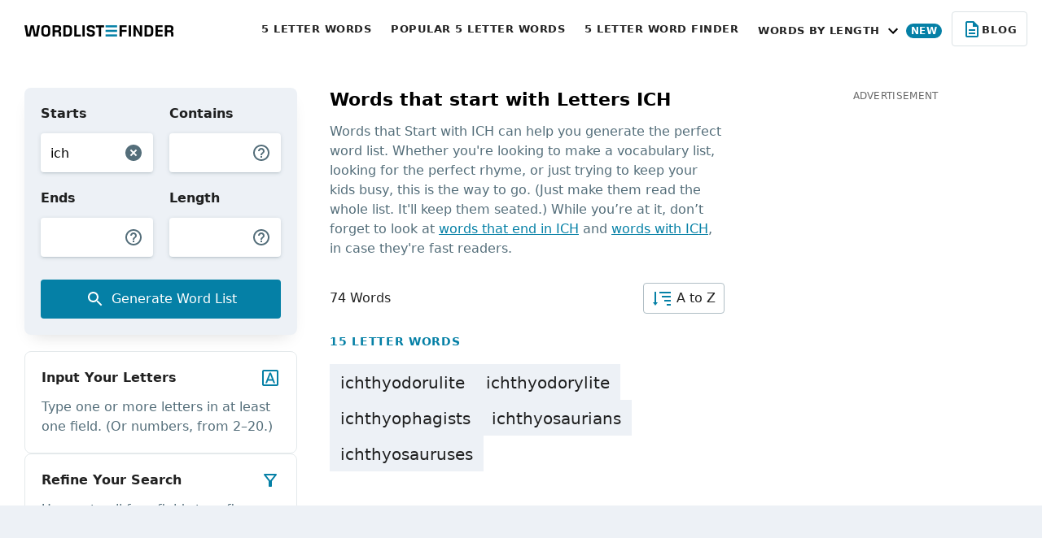

--- FILE ---
content_type: text/html;charset=utf-8
request_url: https://wordlistfinder.com/starts/ich/
body_size: 50400
content:
<!DOCTYPE html>
<html >
<head><meta charset="utf-8">
<title>Words That Start With  ICH | WordList Finder</title>
<meta name="viewport" content="width=device-width, initial-scale=1">
<meta name="msapplication-config" content="/static/images/icons/browserconfig.xml">
<link rel="manifest" href="/static/images/icons/manifest.json">
<link rel="icon" type="image/png" sizes="96x96" href="/static/images/icons/favicon-96x96.png">
<link rel="icon" type="image/png" sizes="32x32" href="/static/images/icons/favicon-32x32.png">
<link rel="icon" type="image/png" sizes="16x16" href="/static/images/icons/favicon-16x16.png">
<link rel="icon" type="image/ico" href="/static/images/icons/favicon.ico">
<link rel="apple-touch-icon" sizes="57x57" href="/static/images/icons/apple-icon-57x57.png">
<link rel="apple-touch-icon" sizes="60x60" href="/static/images/icons/apple-icon-60x60.png">
<link rel="apple-touch-icon" sizes="72x72" href="/static/images/icons/apple-icon-72x72.png">
<link rel="apple-touch-icon" sizes="76x76" href="/static/images/icons/apple-icon-76x76.png">
<link rel="apple-touch-icon" sizes="114x114" href="/static/images/icons/apple-icon-114x114.png">
<link rel="apple-touch-icon" sizes="120x120" href="/static/images/icons/apple-icon-120x120.png">
<link rel="apple-touch-icon" sizes="144x144" href="/static/images/icons/apple-icon-144x144.png">
<link rel="apple-touch-icon" sizes="152x152" href="/static/images/icons/apple-icon-152x152.png">
<link rel="apple-touch-icon" sizes="180x180" href="/static/images/icons/apple-icon-180x180.png">
<link rel="mask-icon" href="/static/images/icons/safari-pinned-tab.svg" color="#0580a6">
<link rel="apple-touch-icon" href="/static/images/icons/apple-icon.png">
<meta name="description" content="Embark on a linguistic journey with words that start with  ICH. Unleash your creativity and expand your vocabulary with this list!">
<meta name="robots" content="">
<link rel="canonical" href="https://wordlistfinder.com/starts/ich/"><link rel="modulepreload" as="script" crossorigin href="/_nuxt/entry.32a7e39e.js"><link rel="preload" as="style" href="/_nuxt/entry.507d057b.css"><link rel="modulepreload" as="script" crossorigin href="/_nuxt/Results.a20a8cbf.js"><link rel="preload" as="style" href="/_nuxt/Results.04f399f8.css"><link rel="modulepreload" as="script" crossorigin href="/_nuxt/InstructionCardsList.a175fe8b.js"><link rel="preload" as="style" href="/_nuxt/InstructionCardsList.184f9d82.css"><link rel="modulepreload" as="script" crossorigin href="/_nuxt/CircleLoader.ebc8781c.js"><link rel="preload" as="style" href="/_nuxt/CircleLoader.805f2ce8.css"><link rel="modulepreload" as="script" crossorigin href="/_nuxt/use-perform-search.8b83e4b3.js"><link rel="modulepreload" as="script" crossorigin href="/_nuxt/fetch.a4713fe0.js"><link rel="modulepreload" as="script" crossorigin href="/_nuxt/model-builder.0fac9efc.js"><link rel="modulepreload" as="script" crossorigin href="/_nuxt/LoadingOnPageTransition.9a3dbf8d.js"><link rel="preload" as="style" href="/_nuxt/LoadingOnPageTransition.04cd622c.css"><link rel="modulepreload" as="script" crossorigin href="/_nuxt/use-canonical.66d70a70.js"><link rel="prefetch" as="script" crossorigin href="/_nuxt/error-component.3a731f44.js"><link rel="stylesheet" href="/_nuxt/entry.507d057b.css"><link rel="stylesheet" href="/_nuxt/Results.04f399f8.css"><link rel="stylesheet" href="/_nuxt/InstructionCardsList.184f9d82.css"><link rel="stylesheet" href="/_nuxt/CircleLoader.805f2ce8.css"><link rel="stylesheet" href="/_nuxt/LoadingOnPageTransition.04cd622c.css"><style>/*! tailwindcss v3.3.2 | MIT License | https://tailwindcss.com*/*,:after,:before{border:0 solid #edf1f6;box-sizing:border-box}:after,:before{--tw-content:""}html{-webkit-text-size-adjust:100%;font-feature-settings:normal;font-family:ui-sans-serif,system-ui,-apple-system,BlinkMacSystemFont,Segoe UI,Roboto,Helvetica Neue,Arial,Noto Sans,sans-serif,Apple Color Emoji,Segoe UI Emoji,Segoe UI Symbol,Noto Color Emoji;font-variation-settings:normal;line-height:1.5;-moz-tab-size:4;-o-tab-size:4;tab-size:4}body{line-height:inherit;margin:0}hr{border-top-width:1px;color:inherit;height:0}abbr:where([title]){-webkit-text-decoration:underline dotted;text-decoration:underline dotted}h1,h2,h3,h4,h5,h6{font-size:inherit;font-weight:inherit}a{color:inherit;text-decoration:inherit}b,strong{font-weight:bolder}code,kbd,pre,samp{font-family:ui-monospace,SFMono-Regular,Menlo,Monaco,Consolas,Liberation Mono,Courier New,monospace;font-size:1em}small{font-size:80%}sub,sup{font-size:75%;line-height:0;position:relative;vertical-align:baseline}sub{bottom:-.25em}sup{top:-.5em}table{border-collapse:collapse;border-color:inherit;text-indent:0}button,input,optgroup,select,textarea{color:inherit;font-family:inherit;font-size:100%;font-weight:inherit;line-height:inherit;margin:0;padding:0}button,select{text-transform:none}[type=button],[type=reset],[type=submit],button{-webkit-appearance:button;background-color:transparent;background-image:none}:-moz-focusring{outline:auto}:-moz-ui-invalid{box-shadow:none}progress{vertical-align:baseline}::-webkit-inner-spin-button,::-webkit-outer-spin-button{height:auto}[type=search]{-webkit-appearance:textfield;outline-offset:-2px}::-webkit-search-decoration{-webkit-appearance:none}::-webkit-file-upload-button{-webkit-appearance:button;font:inherit}summary{display:list-item}blockquote,dd,dl,figure,h1,h2,h3,h4,h5,h6,hr,p,pre{margin:0}fieldset{margin:0}fieldset,legend{padding:0}menu,ol,ul{list-style:none;margin:0;padding:0}textarea{resize:vertical}input::-moz-placeholder,textarea::-moz-placeholder{color:#9ca3af;opacity:1}input::placeholder,textarea::placeholder{color:#9ca3af;opacity:1}[role=button],button{cursor:pointer}:disabled{cursor:default}audio,canvas,embed,iframe,img,object,svg,video{display:block;vertical-align:middle}img,video{height:auto;max-width:100%}[hidden]{display:none}*,:after,:before{--tw-border-spacing-x:0;--tw-border-spacing-y:0;--tw-translate-x:0;--tw-translate-y:0;--tw-rotate:0;--tw-skew-x:0;--tw-skew-y:0;--tw-scale-x:1;--tw-scale-y:1;--tw-pan-x: ;--tw-pan-y: ;--tw-pinch-zoom: ;--tw-scroll-snap-strictness:proximity;--tw-gradient-from-position: ;--tw-gradient-via-position: ;--tw-gradient-to-position: ;--tw-ordinal: ;--tw-slashed-zero: ;--tw-numeric-figure: ;--tw-numeric-spacing: ;--tw-numeric-fraction: ;--tw-ring-inset: ;--tw-ring-offset-width:0px;--tw-ring-offset-color:#fff;--tw-ring-color:rgba(6,147,183,.5);--tw-ring-offset-shadow:0 0 #0000;--tw-ring-shadow:0 0 #0000;--tw-shadow:0 0 #0000;--tw-shadow-colored:0 0 #0000;--tw-blur: ;--tw-brightness: ;--tw-contrast: ;--tw-grayscale: ;--tw-hue-rotate: ;--tw-invert: ;--tw-saturate: ;--tw-sepia: ;--tw-drop-shadow: ;--tw-backdrop-blur: ;--tw-backdrop-brightness: ;--tw-backdrop-contrast: ;--tw-backdrop-grayscale: ;--tw-backdrop-hue-rotate: ;--tw-backdrop-invert: ;--tw-backdrop-opacity: ;--tw-backdrop-saturate: ;--tw-backdrop-sepia: }::backdrop{--tw-border-spacing-x:0;--tw-border-spacing-y:0;--tw-translate-x:0;--tw-translate-y:0;--tw-rotate:0;--tw-skew-x:0;--tw-skew-y:0;--tw-scale-x:1;--tw-scale-y:1;--tw-pan-x: ;--tw-pan-y: ;--tw-pinch-zoom: ;--tw-scroll-snap-strictness:proximity;--tw-gradient-from-position: ;--tw-gradient-via-position: ;--tw-gradient-to-position: ;--tw-ordinal: ;--tw-slashed-zero: ;--tw-numeric-figure: ;--tw-numeric-spacing: ;--tw-numeric-fraction: ;--tw-ring-inset: ;--tw-ring-offset-width:0px;--tw-ring-offset-color:#fff;--tw-ring-color:rgba(6,147,183,.5);--tw-ring-offset-shadow:0 0 #0000;--tw-ring-shadow:0 0 #0000;--tw-shadow:0 0 #0000;--tw-shadow-colored:0 0 #0000;--tw-blur: ;--tw-brightness: ;--tw-contrast: ;--tw-grayscale: ;--tw-hue-rotate: ;--tw-invert: ;--tw-saturate: ;--tw-sepia: ;--tw-drop-shadow: ;--tw-backdrop-blur: ;--tw-backdrop-brightness: ;--tw-backdrop-contrast: ;--tw-backdrop-grayscale: ;--tw-backdrop-hue-rotate: ;--tw-backdrop-invert: ;--tw-backdrop-opacity: ;--tw-backdrop-saturate: ;--tw-backdrop-sepia: }.pointer-events-none{pointer-events:none}.visible{visibility:visible}.fixed{position:fixed}.absolute{position:absolute}.relative{position:relative}.sticky{position:sticky}.inset-0{inset:0}.inset-0\.5{inset:.125rem}.inset-y-0{bottom:0;top:0}.-left-3{left:-.75rem}.-right-10{right:-2.5rem}.-right-3{right:-.75rem}.bottom-0{bottom:0}.bottom-14{bottom:3.5rem}.left-0{left:0}.left-1\/4{left:25%}.left-4{left:1rem}.right-0{right:0}.right-3{right:.75rem}.top-12{top:3rem}.top-15{top:3.75rem}.top-5{top:1.25rem}.top-\[77px\]{top:77px}.top-\[calc\(100\%\+1px\)\]{top:calc(100% + 1px)}.-z-\[1\]{z-index:-1}.z-10{z-index:10}.z-20{z-index:20}.z-30{z-index:30}.z-40{z-index:40}.z-50{z-index:50}.z-\[2\]{z-index:2}.col-span-1{grid-column:span 1/span 1}.col-span-2{grid-column:span 2/span 2}.col-start-1{grid-column-start:1}.float-right{float:right}.m-0{margin:0}.m-auto{margin:auto}.-mx-4{margin-left:-1rem;margin-right:-1rem}.mx-0{margin-left:0;margin-right:0}.mx-1{margin-left:.25rem;margin-right:.25rem}.mx-1\.5{margin-left:.375rem;margin-right:.375rem}.mx-3{margin-left:.75rem;margin-right:.75rem}.mx-auto{margin-left:auto;margin-right:auto}.my-0{margin-bottom:0;margin-top:0}.my-3{margin-bottom:.75rem;margin-top:.75rem}.my-5{margin-bottom:1.25rem;margin-top:1.25rem}.my-6{margin-bottom:1.5rem;margin-top:1.5rem}.-ml-4{margin-left:-1rem}.-mr-3{margin-right:-.75rem}.-mr-4{margin-right:-1rem}.mb-0{margin-bottom:0}.mb-1{margin-bottom:.25rem}.mb-1\.5{margin-bottom:.375rem}.mb-10{margin-bottom:2.5rem}.mb-10\.5{margin-bottom:2.625rem}.mb-15{margin-bottom:3.75rem}.mb-2{margin-bottom:.5rem}.mb-20{margin-bottom:5rem}.mb-3{margin-bottom:.75rem}.mb-4{margin-bottom:1rem}.mb-4\.5{margin-bottom:1.125rem}.mb-5{margin-bottom:1.25rem}.mb-6{margin-bottom:1.5rem}.mb-7{margin-bottom:1.75rem}.mb-7\.5{margin-bottom:1.875rem}.mb-8{margin-bottom:2rem}.mb-\[27px\]{margin-bottom:27px}.me-auto{margin-inline-end:auto}.ml-1{margin-left:.25rem}.ml-5{margin-left:1.25rem}.mr-1{margin-right:.25rem}.mr-1\.5{margin-right:.375rem}.mr-2{margin-right:.5rem}.mr-3{margin-right:.75rem}.ms-auto{margin-inline-start:auto}.mt-0{margin-top:0}.mt-10{margin-top:2.5rem}.mt-15{margin-top:3.75rem}.mt-2{margin-top:.5rem}.mt-32\.5{margin-top:8.125rem}.mt-4{margin-top:1rem}.mt-5{margin-top:1.25rem}.mt-6{margin-top:1.5rem}.mt-8{margin-top:2rem}.mt-\[13px\]{margin-top:13px}.mt-\[19px\]{margin-top:19px}.mt-\[1px\]{margin-top:1px}.box-border{box-sizing:border-box}.box-content{box-sizing:content-box}.line-clamp-1{-webkit-line-clamp:1}.line-clamp-1,.line-clamp-2{-webkit-box-orient:vertical;display:-webkit-box;overflow:hidden}.line-clamp-2{-webkit-line-clamp:2}.line-clamp-3{-webkit-box-orient:vertical;-webkit-line-clamp:3;display:-webkit-box;overflow:hidden}.block{display:block}.inline-block{display:inline-block}.inline{display:inline}.flex{display:flex}.inline-flex{display:inline-flex}.table{display:table}.grid{display:grid}.hidden{display:none}.aspect-\[343\/193\]{aspect-ratio:343/193}.aspect-\[343\/424\]{aspect-ratio:343/424}.aspect-video{aspect-ratio:16/9}.h-10{height:2.5rem}.h-11{height:2.75rem}.h-12{height:3rem}.h-12\.5{height:3.125rem}.h-14{height:3.5rem}.h-18{height:4.5rem}.h-4{height:1rem}.h-5{height:1.25rem}.h-6{height:1.5rem}.h-8{height:2rem}.h-9{height:2.25rem}.h-9\.5{height:2.375rem}.h-\[1px\]{height:1px}.h-\[250px\]{height:250px}.h-\[43px\]{height:43px}.h-\[500px\]{height:500px}.h-\[600px\]{height:600px}.h-\[88px\]{height:88px}.h-fit{height:-moz-fit-content;height:fit-content}.h-full{height:100%}.max-h-12{max-height:3rem}.max-h-16{max-height:4rem}.max-h-21{max-height:5.25rem}.max-h-full{max-height:100%}.min-h-0{min-height:0}.min-h-\[48px\]{min-height:48px}.min-h-screen{min-height:100vh}.w-10{width:2.5rem}.w-12{width:3rem}.w-12\.5{width:3.125rem}.w-4{width:1rem}.w-6{width:1.5rem}.w-8{width:2rem}.w-9{width:2.25rem}.w-9\.5{width:2.375rem}.w-9\/12{width:75%}.w-\[200vw\]{width:200vw}.w-\[300px\]{width:300px}.w-\[350px\]{width:350px}.w-\[93px\]{width:93px}.w-\[calc\(100\%\+1\.5rem\)\]{width:calc(100% + 1.5rem)}.w-auto{width:auto}.w-fit{width:-moz-fit-content;width:fit-content}.w-full{width:100%}.min-w-\[140px\]{min-width:140px}.min-w-\[297px\]{min-width:297px}.min-w-\[300px\]{min-width:300px}.max-w-\[1220px\]{max-width:1220px}.max-w-\[1440px\]{max-width:1440px}.max-w-\[212px\]{max-width:212px}.max-w-\[290px\]{max-width:290px}.max-w-\[350px\]{max-width:350px}.max-w-\[480px\]{max-width:480px}.max-w-\[57\%\]{max-width:57%}.max-w-\[640px\]{max-width:640px}.max-w-\[800px\]{max-width:800px}.max-w-\[860px\]{max-width:860px}.max-w-\[980px\]{max-width:980px}.flex-shrink-0{flex-shrink:0}.shrink{flex-shrink:1}.shrink-0{flex-shrink:0}.flex-grow,.grow{flex-grow:1}.-translate-x-1\/2{--tw-translate-x:-50%;transform:translate(-50%,var(--tw-translate-y)) rotate(var(--tw-rotate)) skewX(var(--tw-skew-x)) skewY(var(--tw-skew-y)) scaleX(var(--tw-scale-x)) scaleY(var(--tw-scale-y));transform:translate(var(--tw-translate-x),var(--tw-translate-y)) rotate(var(--tw-rotate)) skewX(var(--tw-skew-x)) skewY(var(--tw-skew-y)) scaleX(var(--tw-scale-x)) scaleY(var(--tw-scale-y))}.-rotate-90{--tw-rotate:-90deg;transform:translate(var(--tw-translate-x),var(--tw-translate-y)) rotate(-90deg) skewX(var(--tw-skew-x)) skewY(var(--tw-skew-y)) scaleX(var(--tw-scale-x)) scaleY(var(--tw-scale-y));transform:translate(var(--tw-translate-x),var(--tw-translate-y)) rotate(var(--tw-rotate)) skewX(var(--tw-skew-x)) skewY(var(--tw-skew-y)) scaleX(var(--tw-scale-x)) scaleY(var(--tw-scale-y))}.rotate-90{--tw-rotate:90deg;transform:translate(var(--tw-translate-x),var(--tw-translate-y)) rotate(90deg) skewX(var(--tw-skew-x)) skewY(var(--tw-skew-y)) scaleX(var(--tw-scale-x)) scaleY(var(--tw-scale-y))}.rotate-90,.transform{transform:translate(var(--tw-translate-x),var(--tw-translate-y)) rotate(var(--tw-rotate)) skewX(var(--tw-skew-x)) skewY(var(--tw-skew-y)) scaleX(var(--tw-scale-x)) scaleY(var(--tw-scale-y))}.cursor-pointer{cursor:pointer}.appearance-none{-webkit-appearance:none;-moz-appearance:none;appearance:none}.grid-cols-1{grid-template-columns:repeat(1,minmax(0,1fr))}.flex-row{flex-direction:row}.flex-col{flex-direction:column}.flex-wrap{flex-wrap:wrap}.items-start{align-items:flex-start}.items-end{align-items:flex-end}.items-center{align-items:center}.justify-start{justify-content:flex-start}.justify-center{justify-content:center}.justify-between{justify-content:space-between}.gap-1{gap:.25rem}.gap-2{gap:.5rem}.gap-3{gap:.75rem}.gap-4{gap:1rem}.gap-5{gap:1.25rem}.gap-8{gap:2rem}.gap-9\.5{gap:2.375rem}.gap-\[25px\]{gap:25px}.self-end{align-self:flex-end}.self-stretch{align-self:stretch}.justify-self-center{justify-self:center}.overflow-hidden{overflow:hidden}.overflow-y-hidden{overflow-y:hidden}.overflow-y-scroll{overflow-y:scroll}.overscroll-contain{overscroll-behavior:contain}.whitespace-nowrap{white-space:nowrap}.rounded{border-radius:.25rem}.rounded-\[20px\]{border-radius:20px}.rounded-\[3px\]{border-radius:3px}.rounded-full{border-radius:9999px}.rounded-lg{border-radius:.5rem}.rounded-md{border-radius:.375rem}.rounded-sm{border-radius:.125rem}.border{border-width:1px}.border-2{border-width:2px}.border-4{border-width:4px}.border-\[1px\]{border-width:1px}.border-b-\[1px\]{border-bottom-width:1px}.border-t-\[1px\]{border-top-width:1px}.border-solid{border-style:solid}.border-blue{--tw-border-opacity:1;border-color:#0580a6;border-color:rgb(5 128 166/var(--tw-border-opacity))}.border-gray-230{--tw-border-opacity:1;border-color:#dbe2e5;border-color:rgb(219 226 229/var(--tw-border-opacity))}.border-gray-250{--tw-border-opacity:1;border-color:#cfd8dc;border-color:rgb(207 216 220/var(--tw-border-opacity))}.border-gray-300{--tw-border-opacity:1;border-color:#b0bec5;border-color:rgb(176 190 197/var(--tw-border-opacity))}.border-white{--tw-border-opacity:1;border-color:#fff;border-color:rgb(255 255 255/var(--tw-border-opacity))}.border-b-transparent{border-bottom-color:transparent}.border-r-transparent{border-right-color:transparent}.border-t-gray-230{--tw-border-opacity:1;border-top-color:#dbe2e5;border-top-color:rgb(219 226 229/var(--tw-border-opacity))}.border-opacity-75{--tw-border-opacity:0.75}.bg-black-500{background-color:rgba(0,0,0,.5)}.bg-black-700{background-color:rgba(0,0,0,.7)}.bg-blue{--tw-bg-opacity:1;background-color:#0580a6;background-color:rgb(5 128 166/var(--tw-bg-opacity))}.bg-gray-200{--tw-bg-opacity:1;background-color:#edf1f6;background-color:rgb(237 241 246/var(--tw-bg-opacity))}.bg-gray-200\/50{background-color:rgba(237,241,246,.5)}.bg-gray-225{--tw-bg-opacity:1;background-color:#f0f3f6;background-color:rgb(240 243 246/var(--tw-bg-opacity))}.bg-gray-230{--tw-bg-opacity:1;background-color:#dbe2e5;background-color:rgb(219 226 229/var(--tw-bg-opacity))}.bg-gray-800{--tw-bg-opacity:1;background-color:#546e7a;background-color:rgb(84 110 122/var(--tw-bg-opacity))}.bg-white{--tw-bg-opacity:1;background-color:#fff;background-color:rgb(255 255 255/var(--tw-bg-opacity))}.fill-blue{fill:#0580a6}.fill-current{fill:currentColor}.fill-gray-800{fill:#546e7a}.fill-white{fill:#fff}.object-cover{-o-object-fit:cover;object-fit:cover}.p-0{padding:0}.p-2{padding:.5rem}.p-3{padding:.75rem}.p-4{padding:1rem}.p-5{padding:1.25rem}.px-0{padding-left:0;padding-right:0}.px-1{padding-left:.25rem;padding-right:.25rem}.px-1\.5{padding-left:.375rem;padding-right:.375rem}.px-10{padding-left:2.5rem;padding-right:2.5rem}.px-2{padding-left:.5rem;padding-right:.5rem}.px-2\.5{padding-left:.625rem;padding-right:.625rem}.px-3{padding-left:.75rem;padding-right:.75rem}.px-4{padding-left:1rem;padding-right:1rem}.px-5{padding-left:1.25rem;padding-right:1.25rem}.px-6{padding-left:1.5rem;padding-right:1.5rem}.px-8{padding-left:2rem;padding-right:2rem}.py-0{padding-bottom:0;padding-top:0}.py-0\.5{padding-bottom:.125rem;padding-top:.125rem}.py-1{padding-bottom:.25rem;padding-top:.25rem}.py-1\.5{padding-bottom:.375rem;padding-top:.375rem}.py-2{padding-bottom:.5rem;padding-top:.5rem}.py-3{padding-bottom:.75rem;padding-top:.75rem}.py-3\.5{padding-bottom:.875rem;padding-top:.875rem}.py-4{padding-bottom:1rem;padding-top:1rem}.py-4\.5{padding-bottom:1.125rem;padding-top:1.125rem}.py-6{padding-bottom:1.5rem;padding-top:1.5rem}.py-7{padding-bottom:1.75rem;padding-top:1.75rem}.py-7\.5{padding-bottom:1.875rem;padding-top:1.875rem}.py-8{padding-bottom:2rem;padding-top:2rem}.py-\[3px\]{padding-bottom:3px;padding-top:3px}.py-px{padding-bottom:1px;padding-top:1px}.pb-1{padding-bottom:.25rem}.pb-1\.5{padding-bottom:.375rem}.pb-20{padding-bottom:5rem}.pb-3{padding-bottom:.75rem}.pb-\[23px\]{padding-bottom:23px}.pb-\[25px\]{padding-bottom:25px}.pl-4{padding-left:1rem}.pr-2{padding-right:.5rem}.pt-2{padding-top:.5rem}.pt-2\.5{padding-top:.625rem}.pt-4{padding-top:1rem}.pt-5{padding-top:1.25rem}.pt-6{padding-top:1.5rem}.text-left{text-align:left}.text-center{text-align:center}.text-right{text-align:right}.text-1\.5xl{font-size:1.375rem}.text-2xl{font-size:1.5rem;line-height:2rem}.text-3xl{font-size:1.875rem;line-height:2.25rem}.text-\[12px\]{font-size:12px}.text-\[13px\]{font-size:13px}.text-\[15px\]{font-size:15px}.text-base{font-size:1rem;line-height:1.5rem}.text-lg{font-size:1.125rem;line-height:1.75rem}.text-sm{font-size:.875rem;line-height:1.25rem}.text-xl{font-size:1.25rem;line-height:1.75rem}.text-xs{font-size:.75rem;line-height:1rem}.font-bold{font-weight:700}.font-light{font-weight:300}.font-medium{font-weight:500}.font-normal{font-weight:400}.uppercase{text-transform:uppercase}.leading-10{line-height:2.5rem}.leading-11{line-height:2.75rem}.leading-4{line-height:1rem}.leading-4\.5{line-height:1.125rem}.leading-5{line-height:1.25rem}.leading-6{line-height:1.5rem}.leading-6\.5{line-height:1.625rem}.leading-7{line-height:1.75rem}.leading-7\.5{line-height:1.875rem}.leading-8{line-height:2rem}.leading-\[15px\]{line-height:15px}.tracking-\[0\.5px\]{letter-spacing:.5px}.tracking-\[1px\]{letter-spacing:1px}.tracking-normal{letter-spacing:0}.tracking-wide{letter-spacing:.025em}.tracking-wider{letter-spacing:.05em}.text-black{--tw-text-opacity:1;color:#000;color:rgb(0 0 0/var(--tw-text-opacity))}.text-black-600{color:rgba(0,0,0,.6)}.text-black-870{color:rgba(0,0,0,.87)}.text-blue{--tw-text-opacity:1;color:#0580a6;color:rgb(5 128 166/var(--tw-text-opacity))}.text-gray-800{--tw-text-opacity:1;color:#546e7a;color:rgb(84 110 122/var(--tw-text-opacity))}.text-white{--tw-text-opacity:1;color:#fff;color:rgb(255 255 255/var(--tw-text-opacity))}.underline{text-decoration-line:underline}.no-underline{text-decoration-line:none}.opacity-40{opacity:.4}.shadow-1{--tw-shadow:0px 16px 24px 2px rgba(84,110,122,.06),0px 6px 30px 5px rgba(84,110,122,.12),0px 8px 10px -5px rgba(84,110,122,.2);--tw-shadow-colored:0px 16px 24px 2px var(--tw-shadow-color),0px 6px 30px 5px var(--tw-shadow-color),0px 8px 10px -5px var(--tw-shadow-color);box-shadow:0 0 #0000,0 0 #0000,0 16px 24px 2px rgba(84,110,122,.06),0 6px 30px 5px rgba(84,110,122,.12),0 8px 10px -5px rgba(84,110,122,.2);box-shadow:var(--tw-ring-offset-shadow,0 0 #0000),var(--tw-ring-shadow,0 0 #0000),var(--tw-shadow)}.shadow-2{--tw-shadow:0px 10px 20px -10px rgba(0,0,0,.15);--tw-shadow-colored:0px 10px 20px -10px var(--tw-shadow-color);box-shadow:0 0 #0000,0 0 #0000,0 10px 20px -10px rgba(0,0,0,.15);box-shadow:var(--tw-ring-offset-shadow,0 0 #0000),var(--tw-ring-shadow,0 0 #0000),var(--tw-shadow)}.shadow-3{--tw-shadow:0px 2px 2px 0px rgba(84,110,122,.06),0px 3px 1px -2px rgba(84,110,122,.12),0px 1px 5px 0px rgba(84,110,122,.2) ;;--tw-shadow-colored:0px 2px 2px 0px var(--tw-shadow-color),0px 3px 1px -2px var(--tw-shadow-color),0px 1px 5px 0px var(--tw-shadow-color);box-shadow:0 0 #0000,0 0 #0000,0 2px 2px 0 rgba(84,110,122,.06),0 3px 1px -2px rgba(84,110,122,.12),0 1px 5px 0 rgba(84,110,122,.2) ;;box-shadow:var(--tw-ring-offset-shadow,0 0 #0000),var(--tw-ring-shadow,0 0 #0000),var(--tw-shadow)}.shadow-4{--tw-shadow:0px 2px 6px 0px rgba(133,148,157,.3);--tw-shadow-colored:0px 2px 6px 0px var(--tw-shadow-color);box-shadow:0 0 #0000,0 0 #0000,0 2px 6px 0 rgba(133,148,157,.3);box-shadow:var(--tw-ring-offset-shadow,0 0 #0000),var(--tw-ring-shadow,0 0 #0000),var(--tw-shadow)}.outline-blue{outline-color:#0580a6}.filter{filter:var(--tw-blur) var(--tw-brightness) var(--tw-contrast) var(--tw-grayscale) var(--tw-hue-rotate) var(--tw-invert) var(--tw-saturate) var(--tw-sepia) var(--tw-drop-shadow)}.content-\[\'\'\]{--tw-content:"";content:"";content:var(--tw-content)}.btn{--tw-border-opacity:1;border:1px solid #b0bec5;border-color:rgb(176 190 197/var(--tw-border-opacity));border-radius:.25rem;color:rgba(0,0,0,.87);font-size:.875rem;font-weight:700;line-height:1.25rem;line-height:1}.btn:hover{--tw-border-opacity:1;border-color:#546e7a;border-color:rgb(84 110 122/var(--tw-border-opacity))}.btn:active{--tw-bg-opacity:1;--tw-text-opacity:1;background-color:#546e7a;background-color:rgb(84 110 122/var(--tw-bg-opacity));color:#fff;color:rgb(255 255 255/var(--tw-text-opacity))}.btn{letter-spacing:.5px;padding:7px}input::-webkit-inner-spin-button,input::-webkit-outer-spin-button{-webkit-appearance:none;margin:0}input[type=number]{-moz-appearance:textfield}.wrapper{box-sizing:border-box;margin-left:auto;margin-right:auto;max-width:1252px;padding-left:16px;padding-right:16px}.after\:absolute:after{content:var(--tw-content);position:absolute}.after\:inset-x-0:after{content:var(--tw-content);left:0;right:0}.after\:top-2:after{content:var(--tw-content);top:.5rem}.after\:-z-\[1\]:after{content:var(--tw-content);z-index:-1}.after\:block:after{content:var(--tw-content);display:block}.after\:h-\[49px\]:after{content:var(--tw-content);height:49px}.after\:shadow-2:after{--tw-shadow:0px 10px 20px -10px rgba(0,0,0,.15);--tw-shadow-colored:0px 10px 20px -10px var(--tw-shadow-color);box-shadow:0 0 #0000,0 0 #0000,0 10px 20px -10px rgba(0,0,0,.15);box-shadow:var(--tw-ring-offset-shadow,0 0 #0000),var(--tw-ring-shadow,0 0 #0000),var(--tw-shadow);content:var(--tw-content)}.after\:content-\[\'\'\]:after{--tw-content:"";content:"";content:var(--tw-content)}.hover\:cursor-pointer:hover{cursor:pointer}.hover\:border-gray-800:hover{--tw-border-opacity:1;border-color:#546e7a;border-color:rgb(84 110 122/var(--tw-border-opacity))}.hover\:bg-blue:hover{--tw-bg-opacity:1;background-color:#0580a6;background-color:rgb(5 128 166/var(--tw-bg-opacity))}.hover\:bg-blue-500:hover{--tw-bg-opacity:1;background-color:#0693b7;background-color:rgb(6 147 183/var(--tw-bg-opacity))}.hover\:bg-gray-200:hover{--tw-bg-opacity:1;background-color:#edf1f6;background-color:rgb(237 241 246/var(--tw-bg-opacity))}.hover\:text-blue-700:hover{--tw-text-opacity:1;color:#046c94;color:rgb(4 108 148/var(--tw-text-opacity))}.hover\:text-white:hover{--tw-text-opacity:1;color:#fff;color:rgb(255 255 255/var(--tw-text-opacity))}.hover\:underline:hover{text-decoration-line:underline}.active\:border-gray-800:active{--tw-border-opacity:1;border-color:#546e7a;border-color:rgb(84 110 122/var(--tw-border-opacity))}.active\:bg-blue-700:active{--tw-bg-opacity:1;background-color:#046c94;background-color:rgb(4 108 148/var(--tw-bg-opacity))}.active\:bg-gray-800:active{--tw-bg-opacity:1;background-color:#546e7a;background-color:rgb(84 110 122/var(--tw-bg-opacity))}.active\:text-blue-700:active{--tw-text-opacity:1;color:#046c94;color:rgb(4 108 148/var(--tw-text-opacity))}.active\:text-white:active{--tw-text-opacity:1;color:#fff;color:rgb(255 255 255/var(--tw-text-opacity))}.active\:underline:active{text-decoration-line:underline}.hover\:enabled\:border-gray-800:enabled:hover{--tw-border-opacity:1;border-color:#546e7a;border-color:rgb(84 110 122/var(--tw-border-opacity))}.active\:enabled\:bg-gray-800:enabled:active{--tw-bg-opacity:1;background-color:#546e7a;background-color:rgb(84 110 122/var(--tw-bg-opacity))}.active\:enabled\:fill-white:enabled:active{fill:#fff}.active\:enabled\:text-white:enabled:active{--tw-text-opacity:1;color:#fff;color:rgb(255 255 255/var(--tw-text-opacity))}.group:hover .group-hover\:fill-white{fill:#fff}.group:hover .group-hover\:text-white{--tw-text-opacity:1;color:#fff;color:rgb(255 255 255/var(--tw-text-opacity))}.group:hover .group-hover\:underline{text-decoration-line:underline}.group:active .group-active\:fill-white{fill:#fff}.group:active .group-active\:text-white{--tw-text-opacity:1;color:#fff;color:rgb(255 255 255/var(--tw-text-opacity))}@media (min-width:768px){.md\:col-span-1{grid-column:span 1/span 1}.md\:col-span-2{grid-column:span 2/span 2}.md\:col-span-3{grid-column:span 3/span 3}.md\:col-start-3{grid-column-start:3}.md\:row-span-2{grid-row:span 2/span 2}.md\:row-start-2{grid-row-start:2}.md\:mx-0{margin-left:0;margin-right:0}.md\:my-20{margin-bottom:5rem;margin-top:5rem}.md\:my-3{margin-bottom:.75rem;margin-top:.75rem}.md\:mb-0{margin-bottom:0}.md\:mb-10{margin-bottom:2.5rem}.md\:mb-15{margin-bottom:3.75rem}.md\:mb-18{margin-bottom:4.5rem}.md\:mb-20{margin-bottom:5rem}.md\:mb-25{margin-bottom:6.25rem}.md\:mb-3{margin-bottom:.75rem}.md\:mb-4{margin-bottom:1rem}.md\:mb-4\.5{margin-bottom:1.125rem}.md\:mb-7{margin-bottom:1.75rem}.md\:mb-7\.5{margin-bottom:1.875rem}.md\:ml-0{margin-left:0}.md\:ml-4{margin-left:1rem}.md\:mr-6{margin-right:1.5rem}.md\:mt-0{margin-top:0}.md\:mt-10{margin-top:2.5rem}.md\:mt-15{margin-top:3.75rem}.md\:mt-2{margin-top:.5rem}.md\:mt-20{margin-top:5rem}.md\:mt-25{margin-top:6.25rem}.md\:mt-4{margin-top:1rem}.md\:mt-8{margin-top:2rem}.md\:mt-\[70px\]{margin-top:70px}.md\:line-clamp-2{-webkit-box-orient:vertical;-webkit-line-clamp:2;display:-webkit-box;overflow:hidden}.md\:block{display:block}.md\:inline{display:inline}.md\:flex{display:flex}.md\:grid{display:grid}.md\:hidden{display:none}.md\:aspect-\[224\/592\]{aspect-ratio:224/592}.md\:aspect-\[800\/234\]{aspect-ratio:800/234}.md\:h-12{height:3rem}.md\:h-22{height:5.5rem}.md\:h-22\.5{height:5.625rem}.md\:h-auto{height:auto}.md\:h-full{height:100%}.md\:max-h-21{max-height:5.25rem}.md\:w-auto{width:auto}.md\:grid-cols-2{grid-template-columns:repeat(2,minmax(0,1fr))}.md\:grid-cols-3{grid-template-columns:repeat(3,minmax(0,1fr))}.md\:flex-row{flex-direction:row}.md\:flex-col{flex-direction:column}.md\:items-start{align-items:flex-start}.md\:justify-center{justify-content:center}.md\:gap-10{gap:2.5rem}.md\:gap-7{gap:1.75rem}.md\:gap-x-4{-moz-column-gap:1rem;column-gap:1rem}.md\:gap-y-7{row-gap:1.75rem}.md\:p-0{padding:0}.md\:px-0{padding-left:0;padding-right:0}.md\:px-5{padding-left:1.25rem;padding-right:1.25rem}.md\:py-12{padding-bottom:3rem;padding-top:3rem}.md\:py-12\.5{padding-bottom:3.125rem;padding-top:3.125rem}.md\:py-5{padding-bottom:1.25rem;padding-top:1.25rem}.md\:pb-7{padding-bottom:1.75rem}.md\:pb-7\.5{padding-bottom:1.875rem}.md\:pt-10{padding-top:2.5rem}.md\:pt-5{padding-top:1.25rem}.md\:text-1\.5xl{font-size:1.375rem}.md\:text-5xl{font-size:3rem;line-height:1}.md\:text-\[28px\]{font-size:28px}.md\:text-\[34px\]{font-size:34px}.md\:text-xl{font-size:1.25rem;line-height:1.75rem}.md\:leading-10{line-height:2.5rem}.md\:leading-10\.5{line-height:2.625rem}.md\:leading-12{line-height:3rem}.md\:leading-14{line-height:3.5rem}.md\:leading-14\.5{line-height:3.625rem}.md\:leading-7{line-height:1.75rem}.md\:leading-7\.5{line-height:1.875rem}.md\:leading-9{line-height:2.25rem}.md\:leading-9\.5{line-height:2.375rem}.md\:text-black-870{color:rgba(0,0,0,.87)}.md\:last-of-type\:mr-0:last-of-type{margin-right:0}}@media (min-width:960px){.mdl\:col-span-2{grid-column:span 2/span 2}.mdl\:row-span-3{grid-row:span 3/span 3}.mdl\:row-start-1{grid-row-start:1}.mdl\:mb-10{margin-bottom:2.5rem}.mdl\:mb-10\.5{margin-bottom:2.625rem}.mdl\:mb-19{margin-bottom:4.75rem}.mdl\:mb-19\.5{margin-bottom:4.875rem}.mdl\:mb-23{margin-bottom:5.75rem}.mdl\:mb-25{margin-bottom:6.25rem}.mdl\:ml-10{margin-left:2.5rem}.mdl\:mr-15{margin-right:3.75rem}.mdl\:mt-17{margin-top:4.25rem}.mdl\:mt-32{margin-top:8rem}.mdl\:mt-32\.5{margin-top:8.125rem}.mdl\:block{display:block}.mdl\:flex{display:flex}.mdl\:hidden{display:none}.mdl\:aspect-\[380\/470\]{aspect-ratio:380/470}.mdl\:min-h-\[232px\]{min-height:232px}.mdl\:min-w-\[335px\]{min-width:335px}.mdl\:grid-cols-\[repeat\(3\2c _240px\)\]{grid-template-columns:repeat(3,240px)}.mdl\:flex-row{flex-direction:row}.mdl\:flex-col{flex-direction:column}.mdl\:items-start{align-items:flex-start}.mdl\:justify-end{justify-content:flex-end}.mdl\:gap-10{gap:2.5rem}.mdl\:gap-15{gap:3.75rem}.mdl\:gap-9{gap:2.25rem}.mdl\:gap-9\.5{gap:2.375rem}.mdl\:gap-x-12{-moz-column-gap:3rem;column-gap:3rem}.mdl\:self-start{align-self:flex-start}.mdl\:p-0{padding:0}.mdl\:px-10{padding-left:2.5rem;padding-right:2.5rem}.mdl\:py-1{padding-bottom:.25rem;padding-top:.25rem}.mdl\:py-25{padding-bottom:6.25rem;padding-top:6.25rem}.mdl\:py-5{padding-bottom:1.25rem;padding-top:1.25rem}.mdl\:py-7{padding-bottom:1.75rem;padding-top:1.75rem}.mdl\:py-7\.5{padding-bottom:1.875rem;padding-top:1.875rem}}@media (min-width:1025px){.lg\:h-19{height:4.75rem}}@media (min-width:1060px){.min-\[1060px\]\:mt-0{margin-top:0}}@media (min-width:1201px){.xl\:my-0{margin-bottom:0;margin-top:0}.xl\:mr-7{margin-right:1.75rem}.xl\:flex{display:flex}.xl\:hidden{display:none}}@media (min-width:1400px){.min-\[1400px\]\:left-1\/4{left:25%}.min-\[1400px\]\:col-span-3{grid-column:span 3/span 3}.min-\[1400px\]\:-translate-x-1\/2{--tw-translate-x:-50%;transform:translate(-50%,var(--tw-translate-y)) rotate(var(--tw-rotate)) skewX(var(--tw-skew-x)) skewY(var(--tw-skew-y)) scaleX(var(--tw-scale-x)) scaleY(var(--tw-scale-y));transform:translate(var(--tw-translate-x),var(--tw-translate-y)) rotate(var(--tw-rotate)) skewX(var(--tw-skew-x)) skewY(var(--tw-skew-y)) scaleX(var(--tw-scale-x)) scaleY(var(--tw-scale-y))}.min-\[1400px\]\:grid-cols-\[repeat\(3\2c 430px\)\]{grid-template-columns:repeat(3,430px)}}</style><style>/*! tailwindcss v3.3.2 | MIT License | https://tailwindcss.com*/*[data-v-24c743d4],[data-v-24c743d4]:after,[data-v-24c743d4]:before{border:0 solid #edf1f6;box-sizing:border-box}[data-v-24c743d4]:after,[data-v-24c743d4]:before{--tw-content:""}html[data-v-24c743d4]{-webkit-text-size-adjust:100%;font-feature-settings:normal;font-family:ui-sans-serif,system-ui,-apple-system,BlinkMacSystemFont,Segoe UI,Roboto,Helvetica Neue,Arial,Noto Sans,sans-serif,Apple Color Emoji,Segoe UI Emoji,Segoe UI Symbol,Noto Color Emoji;font-variation-settings:normal;line-height:1.5;-moz-tab-size:4;-o-tab-size:4;tab-size:4}body[data-v-24c743d4]{line-height:inherit;margin:0}hr[data-v-24c743d4]{border-top-width:1px;color:inherit;height:0}abbr[data-v-24c743d4]:where([title]){-webkit-text-decoration:underline dotted;text-decoration:underline dotted}h1[data-v-24c743d4],h2[data-v-24c743d4],h3[data-v-24c743d4],h4[data-v-24c743d4],h5[data-v-24c743d4],h6[data-v-24c743d4]{font-size:inherit;font-weight:inherit}a[data-v-24c743d4]{color:inherit;text-decoration:inherit}b[data-v-24c743d4],strong[data-v-24c743d4]{font-weight:bolder}code[data-v-24c743d4],kbd[data-v-24c743d4],pre[data-v-24c743d4],samp[data-v-24c743d4]{font-family:ui-monospace,SFMono-Regular,Menlo,Monaco,Consolas,Liberation Mono,Courier New,monospace;font-size:1em}small[data-v-24c743d4]{font-size:80%}sub[data-v-24c743d4],sup[data-v-24c743d4]{font-size:75%;line-height:0;position:relative;vertical-align:baseline}sub[data-v-24c743d4]{bottom:-.25em}sup[data-v-24c743d4]{top:-.5em}table[data-v-24c743d4]{border-collapse:collapse;border-color:inherit;text-indent:0}button[data-v-24c743d4],input[data-v-24c743d4],optgroup[data-v-24c743d4],select[data-v-24c743d4],textarea[data-v-24c743d4]{color:inherit;font-family:inherit;font-size:100%;font-weight:inherit;line-height:inherit;margin:0;padding:0}button[data-v-24c743d4],select[data-v-24c743d4]{text-transform:none}[type=button][data-v-24c743d4],[type=reset][data-v-24c743d4],[type=submit][data-v-24c743d4],button[data-v-24c743d4]{-webkit-appearance:button;background-color:transparent;background-image:none}[data-v-24c743d4]:-moz-focusring{outline:auto}[data-v-24c743d4]:-moz-ui-invalid{box-shadow:none}progress[data-v-24c743d4]{vertical-align:baseline}[data-v-24c743d4]::-webkit-inner-spin-button,[data-v-24c743d4]::-webkit-outer-spin-button{height:auto}[type=search][data-v-24c743d4]{-webkit-appearance:textfield;outline-offset:-2px}[data-v-24c743d4]::-webkit-search-decoration{-webkit-appearance:none}[data-v-24c743d4]::-webkit-file-upload-button{-webkit-appearance:button;font:inherit}summary[data-v-24c743d4]{display:list-item}blockquote[data-v-24c743d4],dd[data-v-24c743d4],dl[data-v-24c743d4],figure[data-v-24c743d4],h1[data-v-24c743d4],h2[data-v-24c743d4],h3[data-v-24c743d4],h4[data-v-24c743d4],h5[data-v-24c743d4],h6[data-v-24c743d4],hr[data-v-24c743d4],p[data-v-24c743d4],pre[data-v-24c743d4]{margin:0}fieldset[data-v-24c743d4]{margin:0}fieldset[data-v-24c743d4],legend[data-v-24c743d4]{padding:0}menu[data-v-24c743d4],ol[data-v-24c743d4],ul[data-v-24c743d4]{list-style:none;margin:0;padding:0}textarea[data-v-24c743d4]{resize:vertical}input[data-v-24c743d4]::-moz-placeholder,textarea[data-v-24c743d4]::-moz-placeholder{color:#9ca3af;opacity:1}input[data-v-24c743d4]::placeholder,textarea[data-v-24c743d4]::placeholder{color:#9ca3af;opacity:1}[role=button][data-v-24c743d4],button[data-v-24c743d4]{cursor:pointer}[data-v-24c743d4]:disabled{cursor:default}audio[data-v-24c743d4],canvas[data-v-24c743d4],embed[data-v-24c743d4],iframe[data-v-24c743d4],img[data-v-24c743d4],object[data-v-24c743d4],svg[data-v-24c743d4],video[data-v-24c743d4]{display:block;vertical-align:middle}img[data-v-24c743d4],video[data-v-24c743d4]{height:auto;max-width:100%}[hidden][data-v-24c743d4]{display:none}*[data-v-24c743d4],[data-v-24c743d4]:after,[data-v-24c743d4]:before{--tw-border-spacing-x:0;--tw-border-spacing-y:0;--tw-translate-x:0;--tw-translate-y:0;--tw-rotate:0;--tw-skew-x:0;--tw-skew-y:0;--tw-scale-x:1;--tw-scale-y:1;--tw-pan-x: ;--tw-pan-y: ;--tw-pinch-zoom: ;--tw-scroll-snap-strictness:proximity;--tw-gradient-from-position: ;--tw-gradient-via-position: ;--tw-gradient-to-position: ;--tw-ordinal: ;--tw-slashed-zero: ;--tw-numeric-figure: ;--tw-numeric-spacing: ;--tw-numeric-fraction: ;--tw-ring-inset: ;--tw-ring-offset-width:0px;--tw-ring-offset-color:#fff;--tw-ring-color:rgba(6,147,183,.5);--tw-ring-offset-shadow:0 0 #0000;--tw-ring-shadow:0 0 #0000;--tw-shadow:0 0 #0000;--tw-shadow-colored:0 0 #0000;--tw-blur: ;--tw-brightness: ;--tw-contrast: ;--tw-grayscale: ;--tw-hue-rotate: ;--tw-invert: ;--tw-saturate: ;--tw-sepia: ;--tw-drop-shadow: ;--tw-backdrop-blur: ;--tw-backdrop-brightness: ;--tw-backdrop-contrast: ;--tw-backdrop-grayscale: ;--tw-backdrop-hue-rotate: ;--tw-backdrop-invert: ;--tw-backdrop-opacity: ;--tw-backdrop-saturate: ;--tw-backdrop-sepia: }[data-v-24c743d4]::backdrop{--tw-border-spacing-x:0;--tw-border-spacing-y:0;--tw-translate-x:0;--tw-translate-y:0;--tw-rotate:0;--tw-skew-x:0;--tw-skew-y:0;--tw-scale-x:1;--tw-scale-y:1;--tw-pan-x: ;--tw-pan-y: ;--tw-pinch-zoom: ;--tw-scroll-snap-strictness:proximity;--tw-gradient-from-position: ;--tw-gradient-via-position: ;--tw-gradient-to-position: ;--tw-ordinal: ;--tw-slashed-zero: ;--tw-numeric-figure: ;--tw-numeric-spacing: ;--tw-numeric-fraction: ;--tw-ring-inset: ;--tw-ring-offset-width:0px;--tw-ring-offset-color:#fff;--tw-ring-color:rgba(6,147,183,.5);--tw-ring-offset-shadow:0 0 #0000;--tw-ring-shadow:0 0 #0000;--tw-shadow:0 0 #0000;--tw-shadow-colored:0 0 #0000;--tw-blur: ;--tw-brightness: ;--tw-contrast: ;--tw-grayscale: ;--tw-hue-rotate: ;--tw-invert: ;--tw-saturate: ;--tw-sepia: ;--tw-drop-shadow: ;--tw-backdrop-blur: ;--tw-backdrop-brightness: ;--tw-backdrop-contrast: ;--tw-backdrop-grayscale: ;--tw-backdrop-hue-rotate: ;--tw-backdrop-invert: ;--tw-backdrop-opacity: ;--tw-backdrop-saturate: ;--tw-backdrop-sepia: }.pointer-events-none[data-v-24c743d4]{pointer-events:none}.visible[data-v-24c743d4]{visibility:visible}.fixed[data-v-24c743d4]{position:fixed}.absolute[data-v-24c743d4]{position:absolute}.relative[data-v-24c743d4]{position:relative}.sticky[data-v-24c743d4]{position:sticky}.inset-0[data-v-24c743d4]{inset:0}.inset-0\.5[data-v-24c743d4]{inset:.125rem}.inset-y-0[data-v-24c743d4]{bottom:0;top:0}.-left-3[data-v-24c743d4]{left:-.75rem}.-right-10[data-v-24c743d4]{right:-2.5rem}.-right-3[data-v-24c743d4]{right:-.75rem}.bottom-0[data-v-24c743d4]{bottom:0}.bottom-14[data-v-24c743d4]{bottom:3.5rem}.left-0[data-v-24c743d4]{left:0}.left-1\/4[data-v-24c743d4]{left:25%}.left-4[data-v-24c743d4]{left:1rem}.right-0[data-v-24c743d4]{right:0}.right-3[data-v-24c743d4]{right:.75rem}.top-12[data-v-24c743d4]{top:3rem}.top-15[data-v-24c743d4]{top:3.75rem}.top-5[data-v-24c743d4]{top:1.25rem}.top-\[77px\][data-v-24c743d4]{top:77px}.top-\[calc\(100\%\+1px\)\][data-v-24c743d4]{top:calc(100% + 1px)}.-z-\[1\][data-v-24c743d4]{z-index:-1}.z-10[data-v-24c743d4]{z-index:10}.z-20[data-v-24c743d4]{z-index:20}.z-30[data-v-24c743d4]{z-index:30}.z-40[data-v-24c743d4]{z-index:40}.z-50[data-v-24c743d4]{z-index:50}.z-\[2\][data-v-24c743d4]{z-index:2}.col-span-1[data-v-24c743d4]{grid-column:span 1/span 1}.col-span-2[data-v-24c743d4]{grid-column:span 2/span 2}.col-start-1[data-v-24c743d4]{grid-column-start:1}.float-right[data-v-24c743d4]{float:right}.m-0[data-v-24c743d4]{margin:0}.m-auto[data-v-24c743d4]{margin:auto}.-mx-4[data-v-24c743d4]{margin-left:-1rem;margin-right:-1rem}.mx-0[data-v-24c743d4]{margin-left:0;margin-right:0}.mx-1[data-v-24c743d4]{margin-left:.25rem;margin-right:.25rem}.mx-1\.5[data-v-24c743d4]{margin-left:.375rem;margin-right:.375rem}.mx-3[data-v-24c743d4]{margin-left:.75rem;margin-right:.75rem}.mx-auto[data-v-24c743d4]{margin-left:auto;margin-right:auto}.my-0[data-v-24c743d4]{margin-bottom:0;margin-top:0}.my-3[data-v-24c743d4]{margin-bottom:.75rem;margin-top:.75rem}.my-5[data-v-24c743d4]{margin-bottom:1.25rem;margin-top:1.25rem}.my-6[data-v-24c743d4]{margin-bottom:1.5rem;margin-top:1.5rem}.-ml-4[data-v-24c743d4]{margin-left:-1rem}.-mr-3[data-v-24c743d4]{margin-right:-.75rem}.-mr-4[data-v-24c743d4]{margin-right:-1rem}.mb-0[data-v-24c743d4]{margin-bottom:0}.mb-1[data-v-24c743d4]{margin-bottom:.25rem}.mb-1\.5[data-v-24c743d4]{margin-bottom:.375rem}.mb-10[data-v-24c743d4]{margin-bottom:2.5rem}.mb-10\.5[data-v-24c743d4]{margin-bottom:2.625rem}.mb-15[data-v-24c743d4]{margin-bottom:3.75rem}.mb-2[data-v-24c743d4]{margin-bottom:.5rem}.mb-20[data-v-24c743d4]{margin-bottom:5rem}.mb-3[data-v-24c743d4]{margin-bottom:.75rem}.mb-4[data-v-24c743d4]{margin-bottom:1rem}.mb-4\.5[data-v-24c743d4]{margin-bottom:1.125rem}.mb-5[data-v-24c743d4]{margin-bottom:1.25rem}.mb-6[data-v-24c743d4]{margin-bottom:1.5rem}.mb-7[data-v-24c743d4]{margin-bottom:1.75rem}.mb-7\.5[data-v-24c743d4]{margin-bottom:1.875rem}.mb-8[data-v-24c743d4]{margin-bottom:2rem}.mb-\[27px\][data-v-24c743d4]{margin-bottom:27px}.me-auto[data-v-24c743d4]{margin-inline-end:auto}.ml-1[data-v-24c743d4]{margin-left:.25rem}.ml-5[data-v-24c743d4]{margin-left:1.25rem}.mr-1[data-v-24c743d4]{margin-right:.25rem}.mr-1\.5[data-v-24c743d4]{margin-right:.375rem}.mr-2[data-v-24c743d4]{margin-right:.5rem}.mr-3[data-v-24c743d4]{margin-right:.75rem}.ms-auto[data-v-24c743d4]{margin-inline-start:auto}.mt-0[data-v-24c743d4]{margin-top:0}.mt-10[data-v-24c743d4]{margin-top:2.5rem}.mt-15[data-v-24c743d4]{margin-top:3.75rem}.mt-2[data-v-24c743d4]{margin-top:.5rem}.mt-32\.5[data-v-24c743d4]{margin-top:8.125rem}.mt-4[data-v-24c743d4]{margin-top:1rem}.mt-5[data-v-24c743d4]{margin-top:1.25rem}.mt-6[data-v-24c743d4]{margin-top:1.5rem}.mt-8[data-v-24c743d4]{margin-top:2rem}.mt-\[13px\][data-v-24c743d4]{margin-top:13px}.mt-\[19px\][data-v-24c743d4]{margin-top:19px}.mt-\[1px\][data-v-24c743d4]{margin-top:1px}.box-border[data-v-24c743d4]{box-sizing:border-box}.box-content[data-v-24c743d4]{box-sizing:content-box}.line-clamp-1[data-v-24c743d4]{-webkit-line-clamp:1}.line-clamp-1[data-v-24c743d4],.line-clamp-2[data-v-24c743d4]{-webkit-box-orient:vertical;display:-webkit-box;overflow:hidden}.line-clamp-2[data-v-24c743d4]{-webkit-line-clamp:2}.line-clamp-3[data-v-24c743d4]{-webkit-box-orient:vertical;-webkit-line-clamp:3;display:-webkit-box;overflow:hidden}.block[data-v-24c743d4]{display:block}.inline-block[data-v-24c743d4]{display:inline-block}.inline[data-v-24c743d4]{display:inline}.flex[data-v-24c743d4]{display:flex}.inline-flex[data-v-24c743d4]{display:inline-flex}.table[data-v-24c743d4]{display:table}.grid[data-v-24c743d4]{display:grid}.hidden[data-v-24c743d4]{display:none}.aspect-\[343\/193\][data-v-24c743d4]{aspect-ratio:343/193}.aspect-\[343\/424\][data-v-24c743d4]{aspect-ratio:343/424}.aspect-video[data-v-24c743d4]{aspect-ratio:16/9}.h-10[data-v-24c743d4]{height:2.5rem}.h-11[data-v-24c743d4]{height:2.75rem}.h-12[data-v-24c743d4]{height:3rem}.h-12\.5[data-v-24c743d4]{height:3.125rem}.h-14[data-v-24c743d4]{height:3.5rem}.h-18[data-v-24c743d4]{height:4.5rem}.h-4[data-v-24c743d4]{height:1rem}.h-5[data-v-24c743d4]{height:1.25rem}.h-6[data-v-24c743d4]{height:1.5rem}.h-8[data-v-24c743d4]{height:2rem}.h-9[data-v-24c743d4]{height:2.25rem}.h-9\.5[data-v-24c743d4]{height:2.375rem}.h-\[1px\][data-v-24c743d4]{height:1px}.h-\[250px\][data-v-24c743d4]{height:250px}.h-\[43px\][data-v-24c743d4]{height:43px}.h-\[500px\][data-v-24c743d4]{height:500px}.h-\[600px\][data-v-24c743d4]{height:600px}.h-\[88px\][data-v-24c743d4]{height:88px}.h-fit[data-v-24c743d4]{height:-moz-fit-content;height:fit-content}.h-full[data-v-24c743d4]{height:100%}.max-h-12[data-v-24c743d4]{max-height:3rem}.max-h-16[data-v-24c743d4]{max-height:4rem}.max-h-21[data-v-24c743d4]{max-height:5.25rem}.max-h-full[data-v-24c743d4]{max-height:100%}.min-h-0[data-v-24c743d4]{min-height:0}.min-h-\[48px\][data-v-24c743d4]{min-height:48px}.min-h-screen[data-v-24c743d4]{min-height:100vh}.w-10[data-v-24c743d4]{width:2.5rem}.w-12[data-v-24c743d4]{width:3rem}.w-12\.5[data-v-24c743d4]{width:3.125rem}.w-4[data-v-24c743d4]{width:1rem}.w-6[data-v-24c743d4]{width:1.5rem}.w-8[data-v-24c743d4]{width:2rem}.w-9[data-v-24c743d4]{width:2.25rem}.w-9\.5[data-v-24c743d4]{width:2.375rem}.w-9\/12[data-v-24c743d4]{width:75%}.w-\[200vw\][data-v-24c743d4]{width:200vw}.w-\[300px\][data-v-24c743d4]{width:300px}.w-\[350px\][data-v-24c743d4]{width:350px}.w-\[93px\][data-v-24c743d4]{width:93px}.w-\[calc\(100\%\+1\.5rem\)\][data-v-24c743d4]{width:calc(100% + 1.5rem)}.w-auto[data-v-24c743d4]{width:auto}.w-fit[data-v-24c743d4]{width:-moz-fit-content;width:fit-content}.w-full[data-v-24c743d4]{width:100%}.min-w-\[140px\][data-v-24c743d4]{min-width:140px}.min-w-\[297px\][data-v-24c743d4]{min-width:297px}.min-w-\[300px\][data-v-24c743d4]{min-width:300px}.max-w-\[1220px\][data-v-24c743d4]{max-width:1220px}.max-w-\[1440px\][data-v-24c743d4]{max-width:1440px}.max-w-\[212px\][data-v-24c743d4]{max-width:212px}.max-w-\[290px\][data-v-24c743d4]{max-width:290px}.max-w-\[350px\][data-v-24c743d4]{max-width:350px}.max-w-\[480px\][data-v-24c743d4]{max-width:480px}.max-w-\[57\%\][data-v-24c743d4]{max-width:57%}.max-w-\[640px\][data-v-24c743d4]{max-width:640px}.max-w-\[800px\][data-v-24c743d4]{max-width:800px}.max-w-\[860px\][data-v-24c743d4]{max-width:860px}.max-w-\[980px\][data-v-24c743d4]{max-width:980px}.flex-shrink-0[data-v-24c743d4]{flex-shrink:0}.shrink[data-v-24c743d4]{flex-shrink:1}.shrink-0[data-v-24c743d4]{flex-shrink:0}.flex-grow[data-v-24c743d4],.grow[data-v-24c743d4]{flex-grow:1}.-translate-x-1\/2[data-v-24c743d4]{--tw-translate-x:-50%;transform:translate(-50%,var(--tw-translate-y)) rotate(var(--tw-rotate)) skewX(var(--tw-skew-x)) skewY(var(--tw-skew-y)) scaleX(var(--tw-scale-x)) scaleY(var(--tw-scale-y));transform:translate(var(--tw-translate-x),var(--tw-translate-y)) rotate(var(--tw-rotate)) skewX(var(--tw-skew-x)) skewY(var(--tw-skew-y)) scaleX(var(--tw-scale-x)) scaleY(var(--tw-scale-y))}.-rotate-90[data-v-24c743d4]{--tw-rotate:-90deg;transform:translate(var(--tw-translate-x),var(--tw-translate-y)) rotate(-90deg) skewX(var(--tw-skew-x)) skewY(var(--tw-skew-y)) scaleX(var(--tw-scale-x)) scaleY(var(--tw-scale-y));transform:translate(var(--tw-translate-x),var(--tw-translate-y)) rotate(var(--tw-rotate)) skewX(var(--tw-skew-x)) skewY(var(--tw-skew-y)) scaleX(var(--tw-scale-x)) scaleY(var(--tw-scale-y))}.rotate-90[data-v-24c743d4]{--tw-rotate:90deg;transform:translate(var(--tw-translate-x),var(--tw-translate-y)) rotate(90deg) skewX(var(--tw-skew-x)) skewY(var(--tw-skew-y)) scaleX(var(--tw-scale-x)) scaleY(var(--tw-scale-y))}.rotate-90[data-v-24c743d4],.transform[data-v-24c743d4]{transform:translate(var(--tw-translate-x),var(--tw-translate-y)) rotate(var(--tw-rotate)) skewX(var(--tw-skew-x)) skewY(var(--tw-skew-y)) scaleX(var(--tw-scale-x)) scaleY(var(--tw-scale-y))}.cursor-pointer[data-v-24c743d4]{cursor:pointer}.appearance-none[data-v-24c743d4]{-webkit-appearance:none;-moz-appearance:none;appearance:none}.grid-cols-1[data-v-24c743d4]{grid-template-columns:repeat(1,minmax(0,1fr))}.flex-row[data-v-24c743d4]{flex-direction:row}.flex-col[data-v-24c743d4]{flex-direction:column}.flex-wrap[data-v-24c743d4]{flex-wrap:wrap}.items-start[data-v-24c743d4]{align-items:flex-start}.items-end[data-v-24c743d4]{align-items:flex-end}.items-center[data-v-24c743d4]{align-items:center}.justify-start[data-v-24c743d4]{justify-content:flex-start}.justify-center[data-v-24c743d4]{justify-content:center}.justify-between[data-v-24c743d4]{justify-content:space-between}.gap-1[data-v-24c743d4]{gap:.25rem}.gap-2[data-v-24c743d4]{gap:.5rem}.gap-3[data-v-24c743d4]{gap:.75rem}.gap-4[data-v-24c743d4]{gap:1rem}.gap-5[data-v-24c743d4]{gap:1.25rem}.gap-8[data-v-24c743d4]{gap:2rem}.gap-9\.5[data-v-24c743d4]{gap:2.375rem}.gap-\[25px\][data-v-24c743d4]{gap:25px}.self-end[data-v-24c743d4]{align-self:flex-end}.self-stretch[data-v-24c743d4]{align-self:stretch}.justify-self-center[data-v-24c743d4]{justify-self:center}.overflow-hidden[data-v-24c743d4]{overflow:hidden}.overflow-y-hidden[data-v-24c743d4]{overflow-y:hidden}.overflow-y-scroll[data-v-24c743d4]{overflow-y:scroll}.overscroll-contain[data-v-24c743d4]{overscroll-behavior:contain}.whitespace-nowrap[data-v-24c743d4]{white-space:nowrap}.rounded[data-v-24c743d4]{border-radius:.25rem}.rounded-\[20px\][data-v-24c743d4]{border-radius:20px}.rounded-\[3px\][data-v-24c743d4]{border-radius:3px}.rounded-full[data-v-24c743d4]{border-radius:9999px}.rounded-lg[data-v-24c743d4]{border-radius:.5rem}.rounded-md[data-v-24c743d4]{border-radius:.375rem}.rounded-sm[data-v-24c743d4]{border-radius:.125rem}.border[data-v-24c743d4]{border-width:1px}.border-2[data-v-24c743d4]{border-width:2px}.border-4[data-v-24c743d4]{border-width:4px}.border-\[1px\][data-v-24c743d4]{border-width:1px}.border-b-\[1px\][data-v-24c743d4]{border-bottom-width:1px}.border-t-\[1px\][data-v-24c743d4]{border-top-width:1px}.border-solid[data-v-24c743d4]{border-style:solid}.border-blue[data-v-24c743d4]{--tw-border-opacity:1;border-color:#0580a6;border-color:rgb(5 128 166/var(--tw-border-opacity))}.border-gray-230[data-v-24c743d4]{--tw-border-opacity:1;border-color:#dbe2e5;border-color:rgb(219 226 229/var(--tw-border-opacity))}.border-gray-250[data-v-24c743d4]{--tw-border-opacity:1;border-color:#cfd8dc;border-color:rgb(207 216 220/var(--tw-border-opacity))}.border-gray-300[data-v-24c743d4]{--tw-border-opacity:1;border-color:#b0bec5;border-color:rgb(176 190 197/var(--tw-border-opacity))}.border-white[data-v-24c743d4]{--tw-border-opacity:1;border-color:#fff;border-color:rgb(255 255 255/var(--tw-border-opacity))}.border-b-transparent[data-v-24c743d4]{border-bottom-color:transparent}.border-r-transparent[data-v-24c743d4]{border-right-color:transparent}.border-t-gray-230[data-v-24c743d4]{--tw-border-opacity:1;border-top-color:#dbe2e5;border-top-color:rgb(219 226 229/var(--tw-border-opacity))}.border-opacity-75[data-v-24c743d4]{--tw-border-opacity:0.75}.bg-black-500[data-v-24c743d4]{background-color:rgba(0,0,0,.5)}.bg-black-700[data-v-24c743d4]{background-color:rgba(0,0,0,.7)}.bg-blue[data-v-24c743d4]{--tw-bg-opacity:1;background-color:#0580a6;background-color:rgb(5 128 166/var(--tw-bg-opacity))}.bg-gray-200[data-v-24c743d4]{--tw-bg-opacity:1;background-color:#edf1f6;background-color:rgb(237 241 246/var(--tw-bg-opacity))}.bg-gray-200\/50[data-v-24c743d4]{background-color:rgba(237,241,246,.5)}.bg-gray-225[data-v-24c743d4]{--tw-bg-opacity:1;background-color:#f0f3f6;background-color:rgb(240 243 246/var(--tw-bg-opacity))}.bg-gray-230[data-v-24c743d4]{--tw-bg-opacity:1;background-color:#dbe2e5;background-color:rgb(219 226 229/var(--tw-bg-opacity))}.bg-gray-800[data-v-24c743d4]{--tw-bg-opacity:1;background-color:#546e7a;background-color:rgb(84 110 122/var(--tw-bg-opacity))}.bg-white[data-v-24c743d4]{--tw-bg-opacity:1;background-color:#fff;background-color:rgb(255 255 255/var(--tw-bg-opacity))}.fill-blue[data-v-24c743d4]{fill:#0580a6}.fill-current[data-v-24c743d4]{fill:currentColor}.fill-gray-800[data-v-24c743d4]{fill:#546e7a}.fill-white[data-v-24c743d4]{fill:#fff}.object-cover[data-v-24c743d4]{-o-object-fit:cover;object-fit:cover}.p-0[data-v-24c743d4]{padding:0}.p-2[data-v-24c743d4]{padding:.5rem}.p-3[data-v-24c743d4]{padding:.75rem}.p-4[data-v-24c743d4]{padding:1rem}.p-5[data-v-24c743d4]{padding:1.25rem}.px-0[data-v-24c743d4]{padding-left:0;padding-right:0}.px-1[data-v-24c743d4]{padding-left:.25rem;padding-right:.25rem}.px-1\.5[data-v-24c743d4]{padding-left:.375rem;padding-right:.375rem}.px-10[data-v-24c743d4]{padding-left:2.5rem;padding-right:2.5rem}.px-2[data-v-24c743d4]{padding-left:.5rem;padding-right:.5rem}.px-2\.5[data-v-24c743d4]{padding-left:.625rem;padding-right:.625rem}.px-3[data-v-24c743d4]{padding-left:.75rem;padding-right:.75rem}.px-4[data-v-24c743d4]{padding-left:1rem;padding-right:1rem}.px-5[data-v-24c743d4]{padding-left:1.25rem;padding-right:1.25rem}.px-6[data-v-24c743d4]{padding-left:1.5rem;padding-right:1.5rem}.px-8[data-v-24c743d4]{padding-left:2rem;padding-right:2rem}.py-0[data-v-24c743d4]{padding-bottom:0;padding-top:0}.py-0\.5[data-v-24c743d4]{padding-bottom:.125rem;padding-top:.125rem}.py-1[data-v-24c743d4]{padding-bottom:.25rem;padding-top:.25rem}.py-1\.5[data-v-24c743d4]{padding-bottom:.375rem;padding-top:.375rem}.py-2[data-v-24c743d4]{padding-bottom:.5rem;padding-top:.5rem}.py-3[data-v-24c743d4]{padding-bottom:.75rem;padding-top:.75rem}.py-3\.5[data-v-24c743d4]{padding-bottom:.875rem;padding-top:.875rem}.py-4[data-v-24c743d4]{padding-bottom:1rem;padding-top:1rem}.py-4\.5[data-v-24c743d4]{padding-bottom:1.125rem;padding-top:1.125rem}.py-6[data-v-24c743d4]{padding-bottom:1.5rem;padding-top:1.5rem}.py-7[data-v-24c743d4]{padding-bottom:1.75rem;padding-top:1.75rem}.py-7\.5[data-v-24c743d4]{padding-bottom:1.875rem;padding-top:1.875rem}.py-8[data-v-24c743d4]{padding-bottom:2rem;padding-top:2rem}.py-\[3px\][data-v-24c743d4]{padding-bottom:3px;padding-top:3px}.py-px[data-v-24c743d4]{padding-bottom:1px;padding-top:1px}.pb-1[data-v-24c743d4]{padding-bottom:.25rem}.pb-1\.5[data-v-24c743d4]{padding-bottom:.375rem}.pb-20[data-v-24c743d4]{padding-bottom:5rem}.pb-3[data-v-24c743d4]{padding-bottom:.75rem}.pb-\[23px\][data-v-24c743d4]{padding-bottom:23px}.pb-\[25px\][data-v-24c743d4]{padding-bottom:25px}.pl-4[data-v-24c743d4]{padding-left:1rem}.pr-2[data-v-24c743d4]{padding-right:.5rem}.pt-2[data-v-24c743d4]{padding-top:.5rem}.pt-2\.5[data-v-24c743d4]{padding-top:.625rem}.pt-4[data-v-24c743d4]{padding-top:1rem}.pt-5[data-v-24c743d4]{padding-top:1.25rem}.pt-6[data-v-24c743d4]{padding-top:1.5rem}.text-left[data-v-24c743d4]{text-align:left}.text-center[data-v-24c743d4]{text-align:center}.text-right[data-v-24c743d4]{text-align:right}.text-1\.5xl[data-v-24c743d4]{font-size:1.375rem}.text-2xl[data-v-24c743d4]{font-size:1.5rem;line-height:2rem}.text-3xl[data-v-24c743d4]{font-size:1.875rem;line-height:2.25rem}.text-\[12px\][data-v-24c743d4]{font-size:12px}.text-\[13px\][data-v-24c743d4]{font-size:13px}.text-\[15px\][data-v-24c743d4]{font-size:15px}.text-base[data-v-24c743d4]{font-size:1rem;line-height:1.5rem}.text-lg[data-v-24c743d4]{font-size:1.125rem;line-height:1.75rem}.text-sm[data-v-24c743d4]{font-size:.875rem;line-height:1.25rem}.text-xl[data-v-24c743d4]{font-size:1.25rem;line-height:1.75rem}.text-xs[data-v-24c743d4]{font-size:.75rem;line-height:1rem}.font-bold[data-v-24c743d4]{font-weight:700}.font-light[data-v-24c743d4]{font-weight:300}.font-medium[data-v-24c743d4]{font-weight:500}.font-normal[data-v-24c743d4]{font-weight:400}.uppercase[data-v-24c743d4]{text-transform:uppercase}.leading-10[data-v-24c743d4]{line-height:2.5rem}.leading-11[data-v-24c743d4]{line-height:2.75rem}.leading-4[data-v-24c743d4]{line-height:1rem}.leading-4\.5[data-v-24c743d4]{line-height:1.125rem}.leading-5[data-v-24c743d4]{line-height:1.25rem}.leading-6[data-v-24c743d4]{line-height:1.5rem}.leading-6\.5[data-v-24c743d4]{line-height:1.625rem}.leading-7[data-v-24c743d4]{line-height:1.75rem}.leading-7\.5[data-v-24c743d4]{line-height:1.875rem}.leading-8[data-v-24c743d4]{line-height:2rem}.leading-\[15px\][data-v-24c743d4]{line-height:15px}.tracking-\[0\.5px\][data-v-24c743d4]{letter-spacing:.5px}.tracking-\[1px\][data-v-24c743d4]{letter-spacing:1px}.tracking-normal[data-v-24c743d4]{letter-spacing:0}.tracking-wide[data-v-24c743d4]{letter-spacing:.025em}.tracking-wider[data-v-24c743d4]{letter-spacing:.05em}.text-black[data-v-24c743d4]{--tw-text-opacity:1;color:#000;color:rgb(0 0 0/var(--tw-text-opacity))}.text-black-600[data-v-24c743d4]{color:rgba(0,0,0,.6)}.text-black-870[data-v-24c743d4]{color:rgba(0,0,0,.87)}.text-blue[data-v-24c743d4]{--tw-text-opacity:1;color:#0580a6;color:rgb(5 128 166/var(--tw-text-opacity))}.text-gray-800[data-v-24c743d4]{--tw-text-opacity:1;color:#546e7a;color:rgb(84 110 122/var(--tw-text-opacity))}.text-white[data-v-24c743d4]{--tw-text-opacity:1;color:#fff;color:rgb(255 255 255/var(--tw-text-opacity))}.underline[data-v-24c743d4]{text-decoration-line:underline}.no-underline[data-v-24c743d4]{text-decoration-line:none}.opacity-40[data-v-24c743d4]{opacity:.4}.shadow-1[data-v-24c743d4]{--tw-shadow:0px 16px 24px 2px rgba(84,110,122,.06),0px 6px 30px 5px rgba(84,110,122,.12),0px 8px 10px -5px rgba(84,110,122,.2);--tw-shadow-colored:0px 16px 24px 2px var(--tw-shadow-color),0px 6px 30px 5px var(--tw-shadow-color),0px 8px 10px -5px var(--tw-shadow-color);box-shadow:0 0 #0000,0 0 #0000,0 16px 24px 2px rgba(84,110,122,.06),0 6px 30px 5px rgba(84,110,122,.12),0 8px 10px -5px rgba(84,110,122,.2);box-shadow:var(--tw-ring-offset-shadow,0 0 #0000),var(--tw-ring-shadow,0 0 #0000),var(--tw-shadow)}.shadow-2[data-v-24c743d4]{--tw-shadow:0px 10px 20px -10px rgba(0,0,0,.15);--tw-shadow-colored:0px 10px 20px -10px var(--tw-shadow-color);box-shadow:0 0 #0000,0 0 #0000,0 10px 20px -10px rgba(0,0,0,.15);box-shadow:var(--tw-ring-offset-shadow,0 0 #0000),var(--tw-ring-shadow,0 0 #0000),var(--tw-shadow)}.shadow-3[data-v-24c743d4]{--tw-shadow:0px 2px 2px 0px rgba(84,110,122,.06),0px 3px 1px -2px rgba(84,110,122,.12),0px 1px 5px 0px rgba(84,110,122,.2) ;;--tw-shadow-colored:0px 2px 2px 0px var(--tw-shadow-color),0px 3px 1px -2px var(--tw-shadow-color),0px 1px 5px 0px var(--tw-shadow-color);box-shadow:0 0 #0000,0 0 #0000,0 2px 2px 0 rgba(84,110,122,.06),0 3px 1px -2px rgba(84,110,122,.12),0 1px 5px 0 rgba(84,110,122,.2) ;;box-shadow:var(--tw-ring-offset-shadow,0 0 #0000),var(--tw-ring-shadow,0 0 #0000),var(--tw-shadow)}.shadow-4[data-v-24c743d4]{--tw-shadow:0px 2px 6px 0px rgba(133,148,157,.3);--tw-shadow-colored:0px 2px 6px 0px var(--tw-shadow-color);box-shadow:0 0 #0000,0 0 #0000,0 2px 6px 0 rgba(133,148,157,.3);box-shadow:var(--tw-ring-offset-shadow,0 0 #0000),var(--tw-ring-shadow,0 0 #0000),var(--tw-shadow)}.outline-blue[data-v-24c743d4]{outline-color:#0580a6}.filter[data-v-24c743d4]{filter:var(--tw-blur) var(--tw-brightness) var(--tw-contrast) var(--tw-grayscale) var(--tw-hue-rotate) var(--tw-invert) var(--tw-saturate) var(--tw-sepia) var(--tw-drop-shadow)}.content-\[\'\'\][data-v-24c743d4]{--tw-content:"";content:"";content:var(--tw-content)}.btn[data-v-24c743d4]{--tw-border-opacity:1;border:1px solid #b0bec5;border-color:rgb(176 190 197/var(--tw-border-opacity));border-radius:.25rem;color:rgba(0,0,0,.87);font-size:.875rem;font-weight:700;line-height:1.25rem;line-height:1}.btn[data-v-24c743d4]:hover{--tw-border-opacity:1;border-color:#546e7a;border-color:rgb(84 110 122/var(--tw-border-opacity))}.btn[data-v-24c743d4]:active{--tw-bg-opacity:1;--tw-text-opacity:1;background-color:#546e7a;background-color:rgb(84 110 122/var(--tw-bg-opacity));color:#fff;color:rgb(255 255 255/var(--tw-text-opacity))}.btn[data-v-24c743d4]{letter-spacing:.5px;padding:7px}input[data-v-24c743d4]::-webkit-inner-spin-button,input[data-v-24c743d4]::-webkit-outer-spin-button{-webkit-appearance:none;margin:0}input[type=number][data-v-24c743d4]{-moz-appearance:textfield}.logo[data-v-24c743d4]{width:170px}@media (min-width:768px){.logo[data-v-24c743d4]{width:183px}}.nav__link[data-v-24c743d4]{border-radius:.125rem;color:rgba(0,0,0,.87);display:block;font-size:13px;font-weight:700;letter-spacing:.5px;padding:.75rem}.nav__link[data-v-24c743d4]:hover{--tw-bg-opacity:1;background-color:#edf1f6;background-color:rgb(237 241 246/var(--tw-bg-opacity))}.submenu[data-v-24c743d4]{--tw-border-opacity:1;--tw-bg-opacity:1;background-color:#fff;background-color:rgb(255 255 255/var(--tw-bg-opacity));border-color:#cfd8dc;border-color:rgb(207 216 220/var(--tw-border-opacity));border-top-width:1px;left:0;position:absolute;right:0;top:77px;width:100%;z-index:20}.submenu__link[data-v-24c743d4]{color:rgba(0,0,0,.87);font-size:15px;font-weight:400;line-height:1.125rem}.submenu__link[data-v-24c743d4]:hover{text-decoration-line:underline}.header--submenu-open-bg[data-v-24c743d4]:after{background-color:rgba(0,0,0,.7);content:"";left:0;min-height:100vh;position:absolute;right:0;top:calc(100% + 1px);z-index:10}.nav__link--is-new[data-v-24c743d4]:after{--tw-bg-opacity:1;--tw-text-opacity:1;background-color:#0580a6;background-color:rgb(5 128 166/var(--tw-bg-opacity));border-radius:20px;color:#fff;color:rgb(255 255 255/var(--tw-text-opacity));content:"NEW";display:inline;font-size:12px;font-weight:700;height:1.25rem;line-height:15px;margin-left:.25rem;padding:.125rem .375rem;position:relative;text-transform:uppercase;width:2.5rem}.after\:absolute[data-v-24c743d4]:after{content:var(--tw-content);position:absolute}.after\:inset-x-0[data-v-24c743d4]:after{content:var(--tw-content);left:0;right:0}.after\:top-2[data-v-24c743d4]:after{content:var(--tw-content);top:.5rem}.after\:-z-\[1\][data-v-24c743d4]:after{content:var(--tw-content);z-index:-1}.after\:block[data-v-24c743d4]:after{content:var(--tw-content);display:block}.after\:h-\[49px\][data-v-24c743d4]:after{content:var(--tw-content);height:49px}.after\:shadow-2[data-v-24c743d4]:after{--tw-shadow:0px 10px 20px -10px rgba(0,0,0,.15);--tw-shadow-colored:0px 10px 20px -10px var(--tw-shadow-color);box-shadow:0 0 #0000,0 0 #0000,0 10px 20px -10px rgba(0,0,0,.15);box-shadow:var(--tw-ring-offset-shadow,0 0 #0000),var(--tw-ring-shadow,0 0 #0000),var(--tw-shadow);content:var(--tw-content)}.after\:content-\[\'\'\][data-v-24c743d4]:after{--tw-content:"";content:"";content:var(--tw-content)}.hover\:cursor-pointer[data-v-24c743d4]:hover{cursor:pointer}.hover\:border-gray-800[data-v-24c743d4]:hover{--tw-border-opacity:1;border-color:#546e7a;border-color:rgb(84 110 122/var(--tw-border-opacity))}.hover\:bg-blue[data-v-24c743d4]:hover{--tw-bg-opacity:1;background-color:#0580a6;background-color:rgb(5 128 166/var(--tw-bg-opacity))}.hover\:bg-blue-500[data-v-24c743d4]:hover{--tw-bg-opacity:1;background-color:#0693b7;background-color:rgb(6 147 183/var(--tw-bg-opacity))}.hover\:bg-gray-200[data-v-24c743d4]:hover{--tw-bg-opacity:1;background-color:#edf1f6;background-color:rgb(237 241 246/var(--tw-bg-opacity))}.hover\:text-blue-700[data-v-24c743d4]:hover{--tw-text-opacity:1;color:#046c94;color:rgb(4 108 148/var(--tw-text-opacity))}.hover\:text-white[data-v-24c743d4]:hover{--tw-text-opacity:1;color:#fff;color:rgb(255 255 255/var(--tw-text-opacity))}.hover\:underline[data-v-24c743d4]:hover{text-decoration-line:underline}.active\:border-gray-800[data-v-24c743d4]:active{--tw-border-opacity:1;border-color:#546e7a;border-color:rgb(84 110 122/var(--tw-border-opacity))}.active\:bg-blue-700[data-v-24c743d4]:active{--tw-bg-opacity:1;background-color:#046c94;background-color:rgb(4 108 148/var(--tw-bg-opacity))}.active\:bg-gray-800[data-v-24c743d4]:active{--tw-bg-opacity:1;background-color:#546e7a;background-color:rgb(84 110 122/var(--tw-bg-opacity))}.active\:text-blue-700[data-v-24c743d4]:active{--tw-text-opacity:1;color:#046c94;color:rgb(4 108 148/var(--tw-text-opacity))}.active\:text-white[data-v-24c743d4]:active{--tw-text-opacity:1;color:#fff;color:rgb(255 255 255/var(--tw-text-opacity))}.active\:underline[data-v-24c743d4]:active{text-decoration-line:underline}.hover\:enabled\:border-gray-800[data-v-24c743d4]:enabled:hover{--tw-border-opacity:1;border-color:#546e7a;border-color:rgb(84 110 122/var(--tw-border-opacity))}.active\:enabled\:bg-gray-800[data-v-24c743d4]:enabled:active{--tw-bg-opacity:1;background-color:#546e7a;background-color:rgb(84 110 122/var(--tw-bg-opacity))}.active\:enabled\:fill-white[data-v-24c743d4]:enabled:active{fill:#fff}.active\:enabled\:text-white[data-v-24c743d4]:enabled:active{--tw-text-opacity:1;color:#fff;color:rgb(255 255 255/var(--tw-text-opacity))}.group:hover .group-hover\:fill-white[data-v-24c743d4]{fill:#fff}.group:hover .group-hover\:text-white[data-v-24c743d4]{--tw-text-opacity:1;color:#fff;color:rgb(255 255 255/var(--tw-text-opacity))}.group:hover .group-hover\:underline[data-v-24c743d4]{text-decoration-line:underline}.group:active .group-active\:fill-white[data-v-24c743d4]{fill:#fff}.group:active .group-active\:text-white[data-v-24c743d4]{--tw-text-opacity:1;color:#fff;color:rgb(255 255 255/var(--tw-text-opacity))}@media (min-width:768px){.md\:col-span-1[data-v-24c743d4]{grid-column:span 1/span 1}.md\:col-span-2[data-v-24c743d4]{grid-column:span 2/span 2}.md\:col-span-3[data-v-24c743d4]{grid-column:span 3/span 3}.md\:col-start-3[data-v-24c743d4]{grid-column-start:3}.md\:row-span-2[data-v-24c743d4]{grid-row:span 2/span 2}.md\:row-start-2[data-v-24c743d4]{grid-row-start:2}.md\:mx-0[data-v-24c743d4]{margin-left:0;margin-right:0}.md\:my-20[data-v-24c743d4]{margin-bottom:5rem;margin-top:5rem}.md\:my-3[data-v-24c743d4]{margin-bottom:.75rem;margin-top:.75rem}.md\:mb-0[data-v-24c743d4]{margin-bottom:0}.md\:mb-10[data-v-24c743d4]{margin-bottom:2.5rem}.md\:mb-15[data-v-24c743d4]{margin-bottom:3.75rem}.md\:mb-18[data-v-24c743d4]{margin-bottom:4.5rem}.md\:mb-20[data-v-24c743d4]{margin-bottom:5rem}.md\:mb-25[data-v-24c743d4]{margin-bottom:6.25rem}.md\:mb-3[data-v-24c743d4]{margin-bottom:.75rem}.md\:mb-4[data-v-24c743d4]{margin-bottom:1rem}.md\:mb-4\.5[data-v-24c743d4]{margin-bottom:1.125rem}.md\:mb-7[data-v-24c743d4]{margin-bottom:1.75rem}.md\:mb-7\.5[data-v-24c743d4]{margin-bottom:1.875rem}.md\:ml-0[data-v-24c743d4]{margin-left:0}.md\:ml-4[data-v-24c743d4]{margin-left:1rem}.md\:mr-6[data-v-24c743d4]{margin-right:1.5rem}.md\:mt-0[data-v-24c743d4]{margin-top:0}.md\:mt-10[data-v-24c743d4]{margin-top:2.5rem}.md\:mt-15[data-v-24c743d4]{margin-top:3.75rem}.md\:mt-2[data-v-24c743d4]{margin-top:.5rem}.md\:mt-20[data-v-24c743d4]{margin-top:5rem}.md\:mt-25[data-v-24c743d4]{margin-top:6.25rem}.md\:mt-4[data-v-24c743d4]{margin-top:1rem}.md\:mt-8[data-v-24c743d4]{margin-top:2rem}.md\:mt-\[70px\][data-v-24c743d4]{margin-top:70px}.md\:line-clamp-2[data-v-24c743d4]{-webkit-box-orient:vertical;-webkit-line-clamp:2;display:-webkit-box;overflow:hidden}.md\:block[data-v-24c743d4]{display:block}.md\:inline[data-v-24c743d4]{display:inline}.md\:flex[data-v-24c743d4]{display:flex}.md\:grid[data-v-24c743d4]{display:grid}.md\:hidden[data-v-24c743d4]{display:none}.md\:aspect-\[224\/592\][data-v-24c743d4]{aspect-ratio:224/592}.md\:aspect-\[800\/234\][data-v-24c743d4]{aspect-ratio:800/234}.md\:h-12[data-v-24c743d4]{height:3rem}.md\:h-22[data-v-24c743d4]{height:5.5rem}.md\:h-22\.5[data-v-24c743d4]{height:5.625rem}.md\:h-auto[data-v-24c743d4]{height:auto}.md\:h-full[data-v-24c743d4]{height:100%}.md\:max-h-21[data-v-24c743d4]{max-height:5.25rem}.md\:w-auto[data-v-24c743d4]{width:auto}.md\:grid-cols-2[data-v-24c743d4]{grid-template-columns:repeat(2,minmax(0,1fr))}.md\:grid-cols-3[data-v-24c743d4]{grid-template-columns:repeat(3,minmax(0,1fr))}.md\:flex-row[data-v-24c743d4]{flex-direction:row}.md\:flex-col[data-v-24c743d4]{flex-direction:column}.md\:items-start[data-v-24c743d4]{align-items:flex-start}.md\:justify-center[data-v-24c743d4]{justify-content:center}.md\:gap-10[data-v-24c743d4]{gap:2.5rem}.md\:gap-7[data-v-24c743d4]{gap:1.75rem}.md\:gap-x-4[data-v-24c743d4]{-moz-column-gap:1rem;column-gap:1rem}.md\:gap-y-7[data-v-24c743d4]{row-gap:1.75rem}.md\:p-0[data-v-24c743d4]{padding:0}.md\:px-0[data-v-24c743d4]{padding-left:0;padding-right:0}.md\:px-5[data-v-24c743d4]{padding-left:1.25rem;padding-right:1.25rem}.md\:py-12[data-v-24c743d4]{padding-bottom:3rem;padding-top:3rem}.md\:py-12\.5[data-v-24c743d4]{padding-bottom:3.125rem;padding-top:3.125rem}.md\:py-5[data-v-24c743d4]{padding-bottom:1.25rem;padding-top:1.25rem}.md\:pb-7[data-v-24c743d4]{padding-bottom:1.75rem}.md\:pb-7\.5[data-v-24c743d4]{padding-bottom:1.875rem}.md\:pt-10[data-v-24c743d4]{padding-top:2.5rem}.md\:pt-5[data-v-24c743d4]{padding-top:1.25rem}.md\:text-1\.5xl[data-v-24c743d4]{font-size:1.375rem}.md\:text-5xl[data-v-24c743d4]{font-size:3rem;line-height:1}.md\:text-\[28px\][data-v-24c743d4]{font-size:28px}.md\:text-\[34px\][data-v-24c743d4]{font-size:34px}.md\:text-xl[data-v-24c743d4]{font-size:1.25rem;line-height:1.75rem}.md\:leading-10[data-v-24c743d4]{line-height:2.5rem}.md\:leading-10\.5[data-v-24c743d4]{line-height:2.625rem}.md\:leading-12[data-v-24c743d4]{line-height:3rem}.md\:leading-14[data-v-24c743d4]{line-height:3.5rem}.md\:leading-14\.5[data-v-24c743d4]{line-height:3.625rem}.md\:leading-7[data-v-24c743d4]{line-height:1.75rem}.md\:leading-7\.5[data-v-24c743d4]{line-height:1.875rem}.md\:leading-9[data-v-24c743d4]{line-height:2.25rem}.md\:leading-9\.5[data-v-24c743d4]{line-height:2.375rem}.md\:text-black-870[data-v-24c743d4]{color:rgba(0,0,0,.87)}.md\:last-of-type\:mr-0[data-v-24c743d4]:last-of-type{margin-right:0}}@media (min-width:960px){.mdl\:col-span-2[data-v-24c743d4]{grid-column:span 2/span 2}.mdl\:row-span-3[data-v-24c743d4]{grid-row:span 3/span 3}.mdl\:row-start-1[data-v-24c743d4]{grid-row-start:1}.mdl\:mb-10[data-v-24c743d4]{margin-bottom:2.5rem}.mdl\:mb-10\.5[data-v-24c743d4]{margin-bottom:2.625rem}.mdl\:mb-19[data-v-24c743d4]{margin-bottom:4.75rem}.mdl\:mb-19\.5[data-v-24c743d4]{margin-bottom:4.875rem}.mdl\:mb-23[data-v-24c743d4]{margin-bottom:5.75rem}.mdl\:mb-25[data-v-24c743d4]{margin-bottom:6.25rem}.mdl\:ml-10[data-v-24c743d4]{margin-left:2.5rem}.mdl\:mr-15[data-v-24c743d4]{margin-right:3.75rem}.mdl\:mt-17[data-v-24c743d4]{margin-top:4.25rem}.mdl\:mt-32[data-v-24c743d4]{margin-top:8rem}.mdl\:mt-32\.5[data-v-24c743d4]{margin-top:8.125rem}.mdl\:block[data-v-24c743d4]{display:block}.mdl\:flex[data-v-24c743d4]{display:flex}.mdl\:hidden[data-v-24c743d4]{display:none}.mdl\:aspect-\[380\/470\][data-v-24c743d4]{aspect-ratio:380/470}.mdl\:min-h-\[232px\][data-v-24c743d4]{min-height:232px}.mdl\:min-w-\[335px\][data-v-24c743d4]{min-width:335px}.mdl\:grid-cols-\[repeat\(3\2c _240px\)\][data-v-24c743d4]{grid-template-columns:repeat(3,240px)}.mdl\:flex-row[data-v-24c743d4]{flex-direction:row}.mdl\:flex-col[data-v-24c743d4]{flex-direction:column}.mdl\:items-start[data-v-24c743d4]{align-items:flex-start}.mdl\:justify-end[data-v-24c743d4]{justify-content:flex-end}.mdl\:gap-10[data-v-24c743d4]{gap:2.5rem}.mdl\:gap-15[data-v-24c743d4]{gap:3.75rem}.mdl\:gap-9[data-v-24c743d4]{gap:2.25rem}.mdl\:gap-9\.5[data-v-24c743d4]{gap:2.375rem}.mdl\:gap-x-12[data-v-24c743d4]{-moz-column-gap:3rem;column-gap:3rem}.mdl\:self-start[data-v-24c743d4]{align-self:flex-start}.mdl\:p-0[data-v-24c743d4]{padding:0}.mdl\:px-10[data-v-24c743d4]{padding-left:2.5rem;padding-right:2.5rem}.mdl\:py-1[data-v-24c743d4]{padding-bottom:.25rem;padding-top:.25rem}.mdl\:py-25[data-v-24c743d4]{padding-bottom:6.25rem;padding-top:6.25rem}.mdl\:py-5[data-v-24c743d4]{padding-bottom:1.25rem;padding-top:1.25rem}.mdl\:py-7[data-v-24c743d4]{padding-bottom:1.75rem;padding-top:1.75rem}.mdl\:py-7\.5[data-v-24c743d4]{padding-bottom:1.875rem;padding-top:1.875rem}}@media (min-width:1025px){.lg\:h-19[data-v-24c743d4]{height:4.75rem}}@media (min-width:1060px){.min-\[1060px\]\:mt-0[data-v-24c743d4]{margin-top:0}}@media (min-width:1201px){.xl\:my-0[data-v-24c743d4]{margin-bottom:0;margin-top:0}.xl\:mr-7[data-v-24c743d4]{margin-right:1.75rem}.xl\:flex[data-v-24c743d4]{display:flex}.xl\:hidden[data-v-24c743d4]{display:none}}@media (min-width:1400px){.min-\[1400px\]\:left-1\/4[data-v-24c743d4]{left:25%}.min-\[1400px\]\:col-span-3[data-v-24c743d4]{grid-column:span 3/span 3}.min-\[1400px\]\:-translate-x-1\/2[data-v-24c743d4]{--tw-translate-x:-50%;transform:translate(-50%,var(--tw-translate-y)) rotate(var(--tw-rotate)) skewX(var(--tw-skew-x)) skewY(var(--tw-skew-y)) scaleX(var(--tw-scale-x)) scaleY(var(--tw-scale-y));transform:translate(var(--tw-translate-x),var(--tw-translate-y)) rotate(var(--tw-rotate)) skewX(var(--tw-skew-x)) skewY(var(--tw-skew-y)) scaleX(var(--tw-scale-x)) scaleY(var(--tw-scale-y))}.min-\[1400px\]\:grid-cols-\[repeat\(3\2c 430px\)\][data-v-24c743d4]{grid-template-columns:repeat(3,430px)}}</style><style>/*! tailwindcss v3.3.2 | MIT License | https://tailwindcss.com*/*,:after,:before{border:0 solid #edf1f6;box-sizing:border-box}:after,:before{--tw-content:""}html{-webkit-text-size-adjust:100%;font-feature-settings:normal;font-family:ui-sans-serif,system-ui,-apple-system,BlinkMacSystemFont,Segoe UI,Roboto,Helvetica Neue,Arial,Noto Sans,sans-serif,Apple Color Emoji,Segoe UI Emoji,Segoe UI Symbol,Noto Color Emoji;font-variation-settings:normal;line-height:1.5;-moz-tab-size:4;-o-tab-size:4;tab-size:4}body{line-height:inherit;margin:0}hr{border-top-width:1px;color:inherit;height:0}abbr:where([title]){-webkit-text-decoration:underline dotted;text-decoration:underline dotted}h1,h2,h3,h4,h5,h6{font-size:inherit;font-weight:inherit}a{color:inherit;text-decoration:inherit}b,strong{font-weight:bolder}code,kbd,pre,samp{font-family:ui-monospace,SFMono-Regular,Menlo,Monaco,Consolas,Liberation Mono,Courier New,monospace;font-size:1em}small{font-size:80%}sub,sup{font-size:75%;line-height:0;position:relative;vertical-align:baseline}sub{bottom:-.25em}sup{top:-.5em}table{border-collapse:collapse;border-color:inherit;text-indent:0}button,input,optgroup,select,textarea{color:inherit;font-family:inherit;font-size:100%;font-weight:inherit;line-height:inherit;margin:0;padding:0}button,select{text-transform:none}[type=button],[type=reset],[type=submit],button{-webkit-appearance:button;background-color:transparent;background-image:none}:-moz-focusring{outline:auto}:-moz-ui-invalid{box-shadow:none}progress{vertical-align:baseline}::-webkit-inner-spin-button,::-webkit-outer-spin-button{height:auto}[type=search]{-webkit-appearance:textfield;outline-offset:-2px}::-webkit-search-decoration{-webkit-appearance:none}::-webkit-file-upload-button{-webkit-appearance:button;font:inherit}summary{display:list-item}blockquote,dd,dl,figure,h1,h2,h3,h4,h5,h6,hr,p,pre{margin:0}fieldset{margin:0}fieldset,legend{padding:0}menu,ol,ul{list-style:none;margin:0;padding:0}textarea{resize:vertical}input::-moz-placeholder,textarea::-moz-placeholder{color:#9ca3af;opacity:1}input::placeholder,textarea::placeholder{color:#9ca3af;opacity:1}[role=button],button{cursor:pointer}:disabled{cursor:default}audio,canvas,embed,iframe,img,object,svg,video{display:block;vertical-align:middle}img,video{height:auto;max-width:100%}[hidden]{display:none}*,:after,:before{--tw-border-spacing-x:0;--tw-border-spacing-y:0;--tw-translate-x:0;--tw-translate-y:0;--tw-rotate:0;--tw-skew-x:0;--tw-skew-y:0;--tw-scale-x:1;--tw-scale-y:1;--tw-pan-x: ;--tw-pan-y: ;--tw-pinch-zoom: ;--tw-scroll-snap-strictness:proximity;--tw-gradient-from-position: ;--tw-gradient-via-position: ;--tw-gradient-to-position: ;--tw-ordinal: ;--tw-slashed-zero: ;--tw-numeric-figure: ;--tw-numeric-spacing: ;--tw-numeric-fraction: ;--tw-ring-inset: ;--tw-ring-offset-width:0px;--tw-ring-offset-color:#fff;--tw-ring-color:rgba(6,147,183,.5);--tw-ring-offset-shadow:0 0 #0000;--tw-ring-shadow:0 0 #0000;--tw-shadow:0 0 #0000;--tw-shadow-colored:0 0 #0000;--tw-blur: ;--tw-brightness: ;--tw-contrast: ;--tw-grayscale: ;--tw-hue-rotate: ;--tw-invert: ;--tw-saturate: ;--tw-sepia: ;--tw-drop-shadow: ;--tw-backdrop-blur: ;--tw-backdrop-brightness: ;--tw-backdrop-contrast: ;--tw-backdrop-grayscale: ;--tw-backdrop-hue-rotate: ;--tw-backdrop-invert: ;--tw-backdrop-opacity: ;--tw-backdrop-saturate: ;--tw-backdrop-sepia: }::backdrop{--tw-border-spacing-x:0;--tw-border-spacing-y:0;--tw-translate-x:0;--tw-translate-y:0;--tw-rotate:0;--tw-skew-x:0;--tw-skew-y:0;--tw-scale-x:1;--tw-scale-y:1;--tw-pan-x: ;--tw-pan-y: ;--tw-pinch-zoom: ;--tw-scroll-snap-strictness:proximity;--tw-gradient-from-position: ;--tw-gradient-via-position: ;--tw-gradient-to-position: ;--tw-ordinal: ;--tw-slashed-zero: ;--tw-numeric-figure: ;--tw-numeric-spacing: ;--tw-numeric-fraction: ;--tw-ring-inset: ;--tw-ring-offset-width:0px;--tw-ring-offset-color:#fff;--tw-ring-color:rgba(6,147,183,.5);--tw-ring-offset-shadow:0 0 #0000;--tw-ring-shadow:0 0 #0000;--tw-shadow:0 0 #0000;--tw-shadow-colored:0 0 #0000;--tw-blur: ;--tw-brightness: ;--tw-contrast: ;--tw-grayscale: ;--tw-hue-rotate: ;--tw-invert: ;--tw-saturate: ;--tw-sepia: ;--tw-drop-shadow: ;--tw-backdrop-blur: ;--tw-backdrop-brightness: ;--tw-backdrop-contrast: ;--tw-backdrop-grayscale: ;--tw-backdrop-hue-rotate: ;--tw-backdrop-invert: ;--tw-backdrop-opacity: ;--tw-backdrop-saturate: ;--tw-backdrop-sepia: }.pointer-events-none{pointer-events:none}.visible{visibility:visible}.fixed{position:fixed}.absolute{position:absolute}.relative{position:relative}.sticky{position:sticky}.inset-0{inset:0}.inset-0\.5{inset:.125rem}.inset-y-0{bottom:0;top:0}.-left-3{left:-.75rem}.-right-10{right:-2.5rem}.-right-3{right:-.75rem}.bottom-0{bottom:0}.bottom-14{bottom:3.5rem}.left-0{left:0}.left-1\/4{left:25%}.left-4{left:1rem}.right-0{right:0}.right-3{right:.75rem}.top-12{top:3rem}.top-15{top:3.75rem}.top-5{top:1.25rem}.top-\[77px\]{top:77px}.top-\[calc\(100\%\+1px\)\]{top:calc(100% + 1px)}.-z-\[1\]{z-index:-1}.z-10{z-index:10}.z-20{z-index:20}.z-30{z-index:30}.z-40{z-index:40}.z-50{z-index:50}.z-\[2\]{z-index:2}.col-span-1{grid-column:span 1/span 1}.col-span-2{grid-column:span 2/span 2}.col-start-1{grid-column-start:1}.float-right{float:right}.m-0{margin:0}.m-auto{margin:auto}.-mx-4{margin-left:-1rem;margin-right:-1rem}.mx-0{margin-left:0;margin-right:0}.mx-1{margin-left:.25rem;margin-right:.25rem}.mx-1\.5{margin-left:.375rem;margin-right:.375rem}.mx-3{margin-left:.75rem;margin-right:.75rem}.mx-auto{margin-left:auto;margin-right:auto}.my-0{margin-bottom:0;margin-top:0}.my-3{margin-bottom:.75rem;margin-top:.75rem}.my-5{margin-bottom:1.25rem;margin-top:1.25rem}.my-6{margin-bottom:1.5rem;margin-top:1.5rem}.-ml-4{margin-left:-1rem}.-mr-3{margin-right:-.75rem}.-mr-4{margin-right:-1rem}.mb-0{margin-bottom:0}.mb-1{margin-bottom:.25rem}.mb-1\.5{margin-bottom:.375rem}.mb-10{margin-bottom:2.5rem}.mb-10\.5{margin-bottom:2.625rem}.mb-15{margin-bottom:3.75rem}.mb-2{margin-bottom:.5rem}.mb-20{margin-bottom:5rem}.mb-3{margin-bottom:.75rem}.mb-4{margin-bottom:1rem}.mb-4\.5{margin-bottom:1.125rem}.mb-5{margin-bottom:1.25rem}.mb-6{margin-bottom:1.5rem}.mb-7{margin-bottom:1.75rem}.mb-7\.5{margin-bottom:1.875rem}.mb-8{margin-bottom:2rem}.mb-\[27px\]{margin-bottom:27px}.me-auto{margin-inline-end:auto}.ml-1{margin-left:.25rem}.ml-5{margin-left:1.25rem}.mr-1{margin-right:.25rem}.mr-1\.5{margin-right:.375rem}.mr-2{margin-right:.5rem}.mr-3{margin-right:.75rem}.ms-auto{margin-inline-start:auto}.mt-0{margin-top:0}.mt-10{margin-top:2.5rem}.mt-15{margin-top:3.75rem}.mt-2{margin-top:.5rem}.mt-32\.5{margin-top:8.125rem}.mt-4{margin-top:1rem}.mt-5{margin-top:1.25rem}.mt-6{margin-top:1.5rem}.mt-8{margin-top:2rem}.mt-\[13px\]{margin-top:13px}.mt-\[19px\]{margin-top:19px}.mt-\[1px\]{margin-top:1px}.box-border{box-sizing:border-box}.box-content{box-sizing:content-box}.line-clamp-1{-webkit-line-clamp:1}.line-clamp-1,.line-clamp-2{-webkit-box-orient:vertical;display:-webkit-box;overflow:hidden}.line-clamp-2{-webkit-line-clamp:2}.line-clamp-3{-webkit-box-orient:vertical;-webkit-line-clamp:3;display:-webkit-box;overflow:hidden}.block{display:block}.inline-block{display:inline-block}.inline{display:inline}.flex{display:flex}.inline-flex{display:inline-flex}.table{display:table}.grid{display:grid}.hidden{display:none}.aspect-\[343\/193\]{aspect-ratio:343/193}.aspect-\[343\/424\]{aspect-ratio:343/424}.aspect-video{aspect-ratio:16/9}.h-10{height:2.5rem}.h-11{height:2.75rem}.h-12{height:3rem}.h-12\.5{height:3.125rem}.h-14{height:3.5rem}.h-18{height:4.5rem}.h-4{height:1rem}.h-5{height:1.25rem}.h-6{height:1.5rem}.h-8{height:2rem}.h-9{height:2.25rem}.h-9\.5{height:2.375rem}.h-\[1px\]{height:1px}.h-\[250px\]{height:250px}.h-\[43px\]{height:43px}.h-\[500px\]{height:500px}.h-\[600px\]{height:600px}.h-\[88px\]{height:88px}.h-fit{height:-moz-fit-content;height:fit-content}.h-full{height:100%}.max-h-12{max-height:3rem}.max-h-16{max-height:4rem}.max-h-21{max-height:5.25rem}.max-h-full{max-height:100%}.min-h-0{min-height:0}.min-h-\[48px\]{min-height:48px}.min-h-screen{min-height:100vh}.w-10{width:2.5rem}.w-12{width:3rem}.w-12\.5{width:3.125rem}.w-4{width:1rem}.w-6{width:1.5rem}.w-8{width:2rem}.w-9{width:2.25rem}.w-9\.5{width:2.375rem}.w-9\/12{width:75%}.w-\[200vw\]{width:200vw}.w-\[300px\]{width:300px}.w-\[350px\]{width:350px}.w-\[93px\]{width:93px}.w-\[calc\(100\%\+1\.5rem\)\]{width:calc(100% + 1.5rem)}.w-auto{width:auto}.w-fit{width:-moz-fit-content;width:fit-content}.w-full{width:100%}.min-w-\[140px\]{min-width:140px}.min-w-\[297px\]{min-width:297px}.min-w-\[300px\]{min-width:300px}.max-w-\[1220px\]{max-width:1220px}.max-w-\[1440px\]{max-width:1440px}.max-w-\[212px\]{max-width:212px}.max-w-\[290px\]{max-width:290px}.max-w-\[350px\]{max-width:350px}.max-w-\[480px\]{max-width:480px}.max-w-\[57\%\]{max-width:57%}.max-w-\[640px\]{max-width:640px}.max-w-\[800px\]{max-width:800px}.max-w-\[860px\]{max-width:860px}.max-w-\[980px\]{max-width:980px}.flex-shrink-0{flex-shrink:0}.shrink{flex-shrink:1}.shrink-0{flex-shrink:0}.flex-grow,.grow{flex-grow:1}.-translate-x-1\/2{--tw-translate-x:-50%;transform:translate(-50%,var(--tw-translate-y)) rotate(var(--tw-rotate)) skewX(var(--tw-skew-x)) skewY(var(--tw-skew-y)) scaleX(var(--tw-scale-x)) scaleY(var(--tw-scale-y));transform:translate(var(--tw-translate-x),var(--tw-translate-y)) rotate(var(--tw-rotate)) skewX(var(--tw-skew-x)) skewY(var(--tw-skew-y)) scaleX(var(--tw-scale-x)) scaleY(var(--tw-scale-y))}.-rotate-90{--tw-rotate:-90deg;transform:translate(var(--tw-translate-x),var(--tw-translate-y)) rotate(-90deg) skewX(var(--tw-skew-x)) skewY(var(--tw-skew-y)) scaleX(var(--tw-scale-x)) scaleY(var(--tw-scale-y));transform:translate(var(--tw-translate-x),var(--tw-translate-y)) rotate(var(--tw-rotate)) skewX(var(--tw-skew-x)) skewY(var(--tw-skew-y)) scaleX(var(--tw-scale-x)) scaleY(var(--tw-scale-y))}.rotate-90{--tw-rotate:90deg;transform:translate(var(--tw-translate-x),var(--tw-translate-y)) rotate(90deg) skewX(var(--tw-skew-x)) skewY(var(--tw-skew-y)) scaleX(var(--tw-scale-x)) scaleY(var(--tw-scale-y))}.rotate-90,.transform{transform:translate(var(--tw-translate-x),var(--tw-translate-y)) rotate(var(--tw-rotate)) skewX(var(--tw-skew-x)) skewY(var(--tw-skew-y)) scaleX(var(--tw-scale-x)) scaleY(var(--tw-scale-y))}.cursor-pointer{cursor:pointer}.appearance-none{-webkit-appearance:none;-moz-appearance:none;appearance:none}.grid-cols-1{grid-template-columns:repeat(1,minmax(0,1fr))}.flex-row{flex-direction:row}.flex-col{flex-direction:column}.flex-wrap{flex-wrap:wrap}.items-start{align-items:flex-start}.items-end{align-items:flex-end}.items-center{align-items:center}.justify-start{justify-content:flex-start}.justify-center{justify-content:center}.justify-between{justify-content:space-between}.gap-1{gap:.25rem}.gap-2{gap:.5rem}.gap-3{gap:.75rem}.gap-4{gap:1rem}.gap-5{gap:1.25rem}.gap-8{gap:2rem}.gap-9\.5{gap:2.375rem}.gap-\[25px\]{gap:25px}.self-end{align-self:flex-end}.self-stretch{align-self:stretch}.justify-self-center{justify-self:center}.overflow-hidden{overflow:hidden}.overflow-y-hidden{overflow-y:hidden}.overflow-y-scroll{overflow-y:scroll}.overscroll-contain{overscroll-behavior:contain}.whitespace-nowrap{white-space:nowrap}.rounded{border-radius:.25rem}.rounded-\[20px\]{border-radius:20px}.rounded-\[3px\]{border-radius:3px}.rounded-full{border-radius:9999px}.rounded-lg{border-radius:.5rem}.rounded-md{border-radius:.375rem}.rounded-sm{border-radius:.125rem}.border{border-width:1px}.border-2{border-width:2px}.border-4{border-width:4px}.border-\[1px\]{border-width:1px}.border-b-\[1px\]{border-bottom-width:1px}.border-t-\[1px\]{border-top-width:1px}.border-solid{border-style:solid}.border-blue{--tw-border-opacity:1;border-color:#0580a6;border-color:rgb(5 128 166/var(--tw-border-opacity))}.border-gray-230{--tw-border-opacity:1;border-color:#dbe2e5;border-color:rgb(219 226 229/var(--tw-border-opacity))}.border-gray-250{--tw-border-opacity:1;border-color:#cfd8dc;border-color:rgb(207 216 220/var(--tw-border-opacity))}.border-gray-300{--tw-border-opacity:1;border-color:#b0bec5;border-color:rgb(176 190 197/var(--tw-border-opacity))}.border-white{--tw-border-opacity:1;border-color:#fff;border-color:rgb(255 255 255/var(--tw-border-opacity))}.border-b-transparent{border-bottom-color:transparent}.border-r-transparent{border-right-color:transparent}.border-t-gray-230{--tw-border-opacity:1;border-top-color:#dbe2e5;border-top-color:rgb(219 226 229/var(--tw-border-opacity))}.border-opacity-75{--tw-border-opacity:0.75}.bg-black-500{background-color:rgba(0,0,0,.5)}.bg-black-700{background-color:rgba(0,0,0,.7)}.bg-blue{--tw-bg-opacity:1;background-color:#0580a6;background-color:rgb(5 128 166/var(--tw-bg-opacity))}.bg-gray-200{--tw-bg-opacity:1;background-color:#edf1f6;background-color:rgb(237 241 246/var(--tw-bg-opacity))}.bg-gray-200\/50{background-color:rgba(237,241,246,.5)}.bg-gray-225{--tw-bg-opacity:1;background-color:#f0f3f6;background-color:rgb(240 243 246/var(--tw-bg-opacity))}.bg-gray-230{--tw-bg-opacity:1;background-color:#dbe2e5;background-color:rgb(219 226 229/var(--tw-bg-opacity))}.bg-gray-800{--tw-bg-opacity:1;background-color:#546e7a;background-color:rgb(84 110 122/var(--tw-bg-opacity))}.bg-white{--tw-bg-opacity:1;background-color:#fff;background-color:rgb(255 255 255/var(--tw-bg-opacity))}.fill-blue{fill:#0580a6}.fill-current{fill:currentColor}.fill-gray-800{fill:#546e7a}.fill-white{fill:#fff}.object-cover{-o-object-fit:cover;object-fit:cover}.p-0{padding:0}.p-2{padding:.5rem}.p-3{padding:.75rem}.p-4{padding:1rem}.p-5{padding:1.25rem}.px-0{padding-left:0;padding-right:0}.px-1{padding-left:.25rem;padding-right:.25rem}.px-1\.5{padding-left:.375rem;padding-right:.375rem}.px-10{padding-left:2.5rem;padding-right:2.5rem}.px-2{padding-left:.5rem;padding-right:.5rem}.px-2\.5{padding-left:.625rem;padding-right:.625rem}.px-3{padding-left:.75rem;padding-right:.75rem}.px-4{padding-left:1rem;padding-right:1rem}.px-5{padding-left:1.25rem;padding-right:1.25rem}.px-6{padding-left:1.5rem;padding-right:1.5rem}.px-8{padding-left:2rem;padding-right:2rem}.py-0{padding-bottom:0;padding-top:0}.py-0\.5{padding-bottom:.125rem;padding-top:.125rem}.py-1{padding-bottom:.25rem;padding-top:.25rem}.py-1\.5{padding-bottom:.375rem;padding-top:.375rem}.py-2{padding-bottom:.5rem;padding-top:.5rem}.py-3{padding-bottom:.75rem;padding-top:.75rem}.py-3\.5{padding-bottom:.875rem;padding-top:.875rem}.py-4{padding-bottom:1rem;padding-top:1rem}.py-4\.5{padding-bottom:1.125rem;padding-top:1.125rem}.py-6{padding-bottom:1.5rem;padding-top:1.5rem}.py-7{padding-bottom:1.75rem;padding-top:1.75rem}.py-7\.5{padding-bottom:1.875rem;padding-top:1.875rem}.py-8{padding-bottom:2rem;padding-top:2rem}.py-\[3px\]{padding-bottom:3px;padding-top:3px}.py-px{padding-bottom:1px;padding-top:1px}.pb-1{padding-bottom:.25rem}.pb-1\.5{padding-bottom:.375rem}.pb-20{padding-bottom:5rem}.pb-3{padding-bottom:.75rem}.pb-\[23px\]{padding-bottom:23px}.pb-\[25px\]{padding-bottom:25px}.pl-4{padding-left:1rem}.pr-2{padding-right:.5rem}.pt-2{padding-top:.5rem}.pt-2\.5{padding-top:.625rem}.pt-4{padding-top:1rem}.pt-5{padding-top:1.25rem}.pt-6{padding-top:1.5rem}.text-left{text-align:left}.text-center{text-align:center}.text-right{text-align:right}.text-1\.5xl{font-size:1.375rem}.text-2xl{font-size:1.5rem;line-height:2rem}.text-3xl{font-size:1.875rem;line-height:2.25rem}.text-\[12px\]{font-size:12px}.text-\[13px\]{font-size:13px}.text-\[15px\]{font-size:15px}.text-base{font-size:1rem;line-height:1.5rem}.text-lg{font-size:1.125rem;line-height:1.75rem}.text-sm{font-size:.875rem;line-height:1.25rem}.text-xl{font-size:1.25rem;line-height:1.75rem}.text-xs{font-size:.75rem;line-height:1rem}.font-bold{font-weight:700}.font-light{font-weight:300}.font-medium{font-weight:500}.font-normal{font-weight:400}.uppercase{text-transform:uppercase}.leading-10{line-height:2.5rem}.leading-11{line-height:2.75rem}.leading-4{line-height:1rem}.leading-4\.5{line-height:1.125rem}.leading-5{line-height:1.25rem}.leading-6{line-height:1.5rem}.leading-6\.5{line-height:1.625rem}.leading-7{line-height:1.75rem}.leading-7\.5{line-height:1.875rem}.leading-8{line-height:2rem}.leading-\[15px\]{line-height:15px}.tracking-\[0\.5px\]{letter-spacing:.5px}.tracking-\[1px\]{letter-spacing:1px}.tracking-normal{letter-spacing:0}.tracking-wide{letter-spacing:.025em}.tracking-wider{letter-spacing:.05em}.text-black{--tw-text-opacity:1;color:#000;color:rgb(0 0 0/var(--tw-text-opacity))}.text-black-600{color:rgba(0,0,0,.6)}.text-black-870{color:rgba(0,0,0,.87)}.text-blue{--tw-text-opacity:1;color:#0580a6;color:rgb(5 128 166/var(--tw-text-opacity))}.text-gray-800{--tw-text-opacity:1;color:#546e7a;color:rgb(84 110 122/var(--tw-text-opacity))}.text-white{--tw-text-opacity:1;color:#fff;color:rgb(255 255 255/var(--tw-text-opacity))}.underline{text-decoration-line:underline}.no-underline{text-decoration-line:none}.opacity-40{opacity:.4}.shadow-1{--tw-shadow:0px 16px 24px 2px rgba(84,110,122,.06),0px 6px 30px 5px rgba(84,110,122,.12),0px 8px 10px -5px rgba(84,110,122,.2);--tw-shadow-colored:0px 16px 24px 2px var(--tw-shadow-color),0px 6px 30px 5px var(--tw-shadow-color),0px 8px 10px -5px var(--tw-shadow-color);box-shadow:0 0 #0000,0 0 #0000,0 16px 24px 2px rgba(84,110,122,.06),0 6px 30px 5px rgba(84,110,122,.12),0 8px 10px -5px rgba(84,110,122,.2);box-shadow:var(--tw-ring-offset-shadow,0 0 #0000),var(--tw-ring-shadow,0 0 #0000),var(--tw-shadow)}.shadow-2{--tw-shadow:0px 10px 20px -10px rgba(0,0,0,.15);--tw-shadow-colored:0px 10px 20px -10px var(--tw-shadow-color);box-shadow:0 0 #0000,0 0 #0000,0 10px 20px -10px rgba(0,0,0,.15);box-shadow:var(--tw-ring-offset-shadow,0 0 #0000),var(--tw-ring-shadow,0 0 #0000),var(--tw-shadow)}.shadow-3{--tw-shadow:0px 2px 2px 0px rgba(84,110,122,.06),0px 3px 1px -2px rgba(84,110,122,.12),0px 1px 5px 0px rgba(84,110,122,.2) ;;--tw-shadow-colored:0px 2px 2px 0px var(--tw-shadow-color),0px 3px 1px -2px var(--tw-shadow-color),0px 1px 5px 0px var(--tw-shadow-color);box-shadow:0 0 #0000,0 0 #0000,0 2px 2px 0 rgba(84,110,122,.06),0 3px 1px -2px rgba(84,110,122,.12),0 1px 5px 0 rgba(84,110,122,.2) ;;box-shadow:var(--tw-ring-offset-shadow,0 0 #0000),var(--tw-ring-shadow,0 0 #0000),var(--tw-shadow)}.shadow-4{--tw-shadow:0px 2px 6px 0px rgba(133,148,157,.3);--tw-shadow-colored:0px 2px 6px 0px var(--tw-shadow-color);box-shadow:0 0 #0000,0 0 #0000,0 2px 6px 0 rgba(133,148,157,.3);box-shadow:var(--tw-ring-offset-shadow,0 0 #0000),var(--tw-ring-shadow,0 0 #0000),var(--tw-shadow)}.outline-blue{outline-color:#0580a6}.filter{filter:var(--tw-blur) var(--tw-brightness) var(--tw-contrast) var(--tw-grayscale) var(--tw-hue-rotate) var(--tw-invert) var(--tw-saturate) var(--tw-sepia) var(--tw-drop-shadow)}.content-\[\'\'\]{--tw-content:"";content:"";content:var(--tw-content)}.btn{--tw-border-opacity:1;border:1px solid #b0bec5;border-color:rgb(176 190 197/var(--tw-border-opacity));border-radius:.25rem;color:rgba(0,0,0,.87);font-size:.875rem;font-weight:700;line-height:1.25rem;line-height:1}.btn:hover{--tw-border-opacity:1;border-color:#546e7a;border-color:rgb(84 110 122/var(--tw-border-opacity))}.btn:active{--tw-bg-opacity:1;--tw-text-opacity:1;background-color:#546e7a;background-color:rgb(84 110 122/var(--tw-bg-opacity));color:#fff;color:rgb(255 255 255/var(--tw-text-opacity))}.btn{letter-spacing:.5px;padding:7px}input::-webkit-inner-spin-button,input::-webkit-outer-spin-button{-webkit-appearance:none;margin:0}input[type=number]{-moz-appearance:textfield}.material-icon{height:24px;width:24px}.after\:absolute:after{content:var(--tw-content);position:absolute}.after\:inset-x-0:after{content:var(--tw-content);left:0;right:0}.after\:top-2:after{content:var(--tw-content);top:.5rem}.after\:-z-\[1\]:after{content:var(--tw-content);z-index:-1}.after\:block:after{content:var(--tw-content);display:block}.after\:h-\[49px\]:after{content:var(--tw-content);height:49px}.after\:shadow-2:after{--tw-shadow:0px 10px 20px -10px rgba(0,0,0,.15);--tw-shadow-colored:0px 10px 20px -10px var(--tw-shadow-color);box-shadow:0 0 #0000,0 0 #0000,0 10px 20px -10px rgba(0,0,0,.15);box-shadow:var(--tw-ring-offset-shadow,0 0 #0000),var(--tw-ring-shadow,0 0 #0000),var(--tw-shadow);content:var(--tw-content)}.after\:content-\[\'\'\]:after{--tw-content:"";content:"";content:var(--tw-content)}.hover\:cursor-pointer:hover{cursor:pointer}.hover\:border-gray-800:hover{--tw-border-opacity:1;border-color:#546e7a;border-color:rgb(84 110 122/var(--tw-border-opacity))}.hover\:bg-blue:hover{--tw-bg-opacity:1;background-color:#0580a6;background-color:rgb(5 128 166/var(--tw-bg-opacity))}.hover\:bg-blue-500:hover{--tw-bg-opacity:1;background-color:#0693b7;background-color:rgb(6 147 183/var(--tw-bg-opacity))}.hover\:bg-gray-200:hover{--tw-bg-opacity:1;background-color:#edf1f6;background-color:rgb(237 241 246/var(--tw-bg-opacity))}.hover\:text-blue-700:hover{--tw-text-opacity:1;color:#046c94;color:rgb(4 108 148/var(--tw-text-opacity))}.hover\:text-white:hover{--tw-text-opacity:1;color:#fff;color:rgb(255 255 255/var(--tw-text-opacity))}.hover\:underline:hover{text-decoration-line:underline}.active\:border-gray-800:active{--tw-border-opacity:1;border-color:#546e7a;border-color:rgb(84 110 122/var(--tw-border-opacity))}.active\:bg-blue-700:active{--tw-bg-opacity:1;background-color:#046c94;background-color:rgb(4 108 148/var(--tw-bg-opacity))}.active\:bg-gray-800:active{--tw-bg-opacity:1;background-color:#546e7a;background-color:rgb(84 110 122/var(--tw-bg-opacity))}.active\:text-blue-700:active{--tw-text-opacity:1;color:#046c94;color:rgb(4 108 148/var(--tw-text-opacity))}.active\:text-white:active{--tw-text-opacity:1;color:#fff;color:rgb(255 255 255/var(--tw-text-opacity))}.active\:underline:active{text-decoration-line:underline}.hover\:enabled\:border-gray-800:enabled:hover{--tw-border-opacity:1;border-color:#546e7a;border-color:rgb(84 110 122/var(--tw-border-opacity))}.active\:enabled\:bg-gray-800:enabled:active{--tw-bg-opacity:1;background-color:#546e7a;background-color:rgb(84 110 122/var(--tw-bg-opacity))}.active\:enabled\:fill-white:enabled:active{fill:#fff}.active\:enabled\:text-white:enabled:active{--tw-text-opacity:1;color:#fff;color:rgb(255 255 255/var(--tw-text-opacity))}.group:hover .group-hover\:fill-white{fill:#fff}.group:hover .group-hover\:text-white{--tw-text-opacity:1;color:#fff;color:rgb(255 255 255/var(--tw-text-opacity))}.group:hover .group-hover\:underline{text-decoration-line:underline}.group:active .group-active\:fill-white{fill:#fff}.group:active .group-active\:text-white{--tw-text-opacity:1;color:#fff;color:rgb(255 255 255/var(--tw-text-opacity))}@media (min-width:768px){.md\:col-span-1{grid-column:span 1/span 1}.md\:col-span-2{grid-column:span 2/span 2}.md\:col-span-3{grid-column:span 3/span 3}.md\:col-start-3{grid-column-start:3}.md\:row-span-2{grid-row:span 2/span 2}.md\:row-start-2{grid-row-start:2}.md\:mx-0{margin-left:0;margin-right:0}.md\:my-20{margin-bottom:5rem;margin-top:5rem}.md\:my-3{margin-bottom:.75rem;margin-top:.75rem}.md\:mb-0{margin-bottom:0}.md\:mb-10{margin-bottom:2.5rem}.md\:mb-15{margin-bottom:3.75rem}.md\:mb-18{margin-bottom:4.5rem}.md\:mb-20{margin-bottom:5rem}.md\:mb-25{margin-bottom:6.25rem}.md\:mb-3{margin-bottom:.75rem}.md\:mb-4{margin-bottom:1rem}.md\:mb-4\.5{margin-bottom:1.125rem}.md\:mb-7{margin-bottom:1.75rem}.md\:mb-7\.5{margin-bottom:1.875rem}.md\:ml-0{margin-left:0}.md\:ml-4{margin-left:1rem}.md\:mr-6{margin-right:1.5rem}.md\:mt-0{margin-top:0}.md\:mt-10{margin-top:2.5rem}.md\:mt-15{margin-top:3.75rem}.md\:mt-2{margin-top:.5rem}.md\:mt-20{margin-top:5rem}.md\:mt-25{margin-top:6.25rem}.md\:mt-4{margin-top:1rem}.md\:mt-8{margin-top:2rem}.md\:mt-\[70px\]{margin-top:70px}.md\:line-clamp-2{-webkit-box-orient:vertical;-webkit-line-clamp:2;display:-webkit-box;overflow:hidden}.md\:block{display:block}.md\:inline{display:inline}.md\:flex{display:flex}.md\:grid{display:grid}.md\:hidden{display:none}.md\:aspect-\[224\/592\]{aspect-ratio:224/592}.md\:aspect-\[800\/234\]{aspect-ratio:800/234}.md\:h-12{height:3rem}.md\:h-22{height:5.5rem}.md\:h-22\.5{height:5.625rem}.md\:h-auto{height:auto}.md\:h-full{height:100%}.md\:max-h-21{max-height:5.25rem}.md\:w-auto{width:auto}.md\:grid-cols-2{grid-template-columns:repeat(2,minmax(0,1fr))}.md\:grid-cols-3{grid-template-columns:repeat(3,minmax(0,1fr))}.md\:flex-row{flex-direction:row}.md\:flex-col{flex-direction:column}.md\:items-start{align-items:flex-start}.md\:justify-center{justify-content:center}.md\:gap-10{gap:2.5rem}.md\:gap-7{gap:1.75rem}.md\:gap-x-4{-moz-column-gap:1rem;column-gap:1rem}.md\:gap-y-7{row-gap:1.75rem}.md\:p-0{padding:0}.md\:px-0{padding-left:0;padding-right:0}.md\:px-5{padding-left:1.25rem;padding-right:1.25rem}.md\:py-12{padding-bottom:3rem;padding-top:3rem}.md\:py-12\.5{padding-bottom:3.125rem;padding-top:3.125rem}.md\:py-5{padding-bottom:1.25rem;padding-top:1.25rem}.md\:pb-7{padding-bottom:1.75rem}.md\:pb-7\.5{padding-bottom:1.875rem}.md\:pt-10{padding-top:2.5rem}.md\:pt-5{padding-top:1.25rem}.md\:text-1\.5xl{font-size:1.375rem}.md\:text-5xl{font-size:3rem;line-height:1}.md\:text-\[28px\]{font-size:28px}.md\:text-\[34px\]{font-size:34px}.md\:text-xl{font-size:1.25rem;line-height:1.75rem}.md\:leading-10{line-height:2.5rem}.md\:leading-10\.5{line-height:2.625rem}.md\:leading-12{line-height:3rem}.md\:leading-14{line-height:3.5rem}.md\:leading-14\.5{line-height:3.625rem}.md\:leading-7{line-height:1.75rem}.md\:leading-7\.5{line-height:1.875rem}.md\:leading-9{line-height:2.25rem}.md\:leading-9\.5{line-height:2.375rem}.md\:text-black-870{color:rgba(0,0,0,.87)}.md\:last-of-type\:mr-0:last-of-type{margin-right:0}}@media (min-width:960px){.mdl\:col-span-2{grid-column:span 2/span 2}.mdl\:row-span-3{grid-row:span 3/span 3}.mdl\:row-start-1{grid-row-start:1}.mdl\:mb-10{margin-bottom:2.5rem}.mdl\:mb-10\.5{margin-bottom:2.625rem}.mdl\:mb-19{margin-bottom:4.75rem}.mdl\:mb-19\.5{margin-bottom:4.875rem}.mdl\:mb-23{margin-bottom:5.75rem}.mdl\:mb-25{margin-bottom:6.25rem}.mdl\:ml-10{margin-left:2.5rem}.mdl\:mr-15{margin-right:3.75rem}.mdl\:mt-17{margin-top:4.25rem}.mdl\:mt-32{margin-top:8rem}.mdl\:mt-32\.5{margin-top:8.125rem}.mdl\:block{display:block}.mdl\:flex{display:flex}.mdl\:hidden{display:none}.mdl\:aspect-\[380\/470\]{aspect-ratio:380/470}.mdl\:min-h-\[232px\]{min-height:232px}.mdl\:min-w-\[335px\]{min-width:335px}.mdl\:grid-cols-\[repeat\(3\2c _240px\)\]{grid-template-columns:repeat(3,240px)}.mdl\:flex-row{flex-direction:row}.mdl\:flex-col{flex-direction:column}.mdl\:items-start{align-items:flex-start}.mdl\:justify-end{justify-content:flex-end}.mdl\:gap-10{gap:2.5rem}.mdl\:gap-15{gap:3.75rem}.mdl\:gap-9{gap:2.25rem}.mdl\:gap-9\.5{gap:2.375rem}.mdl\:gap-x-12{-moz-column-gap:3rem;column-gap:3rem}.mdl\:self-start{align-self:flex-start}.mdl\:p-0{padding:0}.mdl\:px-10{padding-left:2.5rem;padding-right:2.5rem}.mdl\:py-1{padding-bottom:.25rem;padding-top:.25rem}.mdl\:py-25{padding-bottom:6.25rem;padding-top:6.25rem}.mdl\:py-5{padding-bottom:1.25rem;padding-top:1.25rem}.mdl\:py-7{padding-bottom:1.75rem;padding-top:1.75rem}.mdl\:py-7\.5{padding-bottom:1.875rem;padding-top:1.875rem}}@media (min-width:1025px){.lg\:h-19{height:4.75rem}}@media (min-width:1060px){.min-\[1060px\]\:mt-0{margin-top:0}}@media (min-width:1201px){.xl\:my-0{margin-bottom:0;margin-top:0}.xl\:mr-7{margin-right:1.75rem}.xl\:flex{display:flex}.xl\:hidden{display:none}}@media (min-width:1400px){.min-\[1400px\]\:left-1\/4{left:25%}.min-\[1400px\]\:col-span-3{grid-column:span 3/span 3}.min-\[1400px\]\:-translate-x-1\/2{--tw-translate-x:-50%;transform:translate(-50%,var(--tw-translate-y)) rotate(var(--tw-rotate)) skewX(var(--tw-skew-x)) skewY(var(--tw-skew-y)) scaleX(var(--tw-scale-x)) scaleY(var(--tw-scale-y));transform:translate(var(--tw-translate-x),var(--tw-translate-y)) rotate(var(--tw-rotate)) skewX(var(--tw-skew-x)) skewY(var(--tw-skew-y)) scaleX(var(--tw-scale-x)) scaleY(var(--tw-scale-y))}.min-\[1400px\]\:grid-cols-\[repeat\(3\2c 430px\)\]{grid-template-columns:repeat(3,430px)}}</style><style>/*! tailwindcss v3.3.2 | MIT License | https://tailwindcss.com*/*[data-v-36645933],[data-v-36645933]:after,[data-v-36645933]:before{border:0 solid #edf1f6;box-sizing:border-box}[data-v-36645933]:after,[data-v-36645933]:before{--tw-content:""}html[data-v-36645933]{-webkit-text-size-adjust:100%;font-feature-settings:normal;font-family:ui-sans-serif,system-ui,-apple-system,BlinkMacSystemFont,Segoe UI,Roboto,Helvetica Neue,Arial,Noto Sans,sans-serif,Apple Color Emoji,Segoe UI Emoji,Segoe UI Symbol,Noto Color Emoji;font-variation-settings:normal;line-height:1.5;-moz-tab-size:4;-o-tab-size:4;tab-size:4}body[data-v-36645933]{line-height:inherit;margin:0}hr[data-v-36645933]{border-top-width:1px;color:inherit;height:0}abbr[data-v-36645933]:where([title]){-webkit-text-decoration:underline dotted;text-decoration:underline dotted}h1[data-v-36645933],h2[data-v-36645933],h3[data-v-36645933],h4[data-v-36645933],h5[data-v-36645933],h6[data-v-36645933]{font-size:inherit;font-weight:inherit}a[data-v-36645933]{color:inherit;text-decoration:inherit}b[data-v-36645933],strong[data-v-36645933]{font-weight:bolder}code[data-v-36645933],kbd[data-v-36645933],pre[data-v-36645933],samp[data-v-36645933]{font-family:ui-monospace,SFMono-Regular,Menlo,Monaco,Consolas,Liberation Mono,Courier New,monospace;font-size:1em}small[data-v-36645933]{font-size:80%}sub[data-v-36645933],sup[data-v-36645933]{font-size:75%;line-height:0;position:relative;vertical-align:baseline}sub[data-v-36645933]{bottom:-.25em}sup[data-v-36645933]{top:-.5em}table[data-v-36645933]{border-collapse:collapse;border-color:inherit;text-indent:0}button[data-v-36645933],input[data-v-36645933],optgroup[data-v-36645933],select[data-v-36645933],textarea[data-v-36645933]{color:inherit;font-family:inherit;font-size:100%;font-weight:inherit;line-height:inherit;margin:0;padding:0}button[data-v-36645933],select[data-v-36645933]{text-transform:none}[type=button][data-v-36645933],[type=reset][data-v-36645933],[type=submit][data-v-36645933],button[data-v-36645933]{-webkit-appearance:button;background-color:transparent;background-image:none}[data-v-36645933]:-moz-focusring{outline:auto}[data-v-36645933]:-moz-ui-invalid{box-shadow:none}progress[data-v-36645933]{vertical-align:baseline}[data-v-36645933]::-webkit-inner-spin-button,[data-v-36645933]::-webkit-outer-spin-button{height:auto}[type=search][data-v-36645933]{-webkit-appearance:textfield;outline-offset:-2px}[data-v-36645933]::-webkit-search-decoration{-webkit-appearance:none}[data-v-36645933]::-webkit-file-upload-button{-webkit-appearance:button;font:inherit}summary[data-v-36645933]{display:list-item}blockquote[data-v-36645933],dd[data-v-36645933],dl[data-v-36645933],figure[data-v-36645933],h1[data-v-36645933],h2[data-v-36645933],h3[data-v-36645933],h4[data-v-36645933],h5[data-v-36645933],h6[data-v-36645933],hr[data-v-36645933],p[data-v-36645933],pre[data-v-36645933]{margin:0}fieldset[data-v-36645933]{margin:0}fieldset[data-v-36645933],legend[data-v-36645933]{padding:0}menu[data-v-36645933],ol[data-v-36645933],ul[data-v-36645933]{list-style:none;margin:0;padding:0}textarea[data-v-36645933]{resize:vertical}input[data-v-36645933]::-moz-placeholder,textarea[data-v-36645933]::-moz-placeholder{color:#9ca3af;opacity:1}input[data-v-36645933]::placeholder,textarea[data-v-36645933]::placeholder{color:#9ca3af;opacity:1}[role=button][data-v-36645933],button[data-v-36645933]{cursor:pointer}[data-v-36645933]:disabled{cursor:default}audio[data-v-36645933],canvas[data-v-36645933],embed[data-v-36645933],iframe[data-v-36645933],img[data-v-36645933],object[data-v-36645933],svg[data-v-36645933],video[data-v-36645933]{display:block;vertical-align:middle}img[data-v-36645933],video[data-v-36645933]{height:auto;max-width:100%}[hidden][data-v-36645933]{display:none}*[data-v-36645933],[data-v-36645933]:after,[data-v-36645933]:before{--tw-border-spacing-x:0;--tw-border-spacing-y:0;--tw-translate-x:0;--tw-translate-y:0;--tw-rotate:0;--tw-skew-x:0;--tw-skew-y:0;--tw-scale-x:1;--tw-scale-y:1;--tw-pan-x: ;--tw-pan-y: ;--tw-pinch-zoom: ;--tw-scroll-snap-strictness:proximity;--tw-gradient-from-position: ;--tw-gradient-via-position: ;--tw-gradient-to-position: ;--tw-ordinal: ;--tw-slashed-zero: ;--tw-numeric-figure: ;--tw-numeric-spacing: ;--tw-numeric-fraction: ;--tw-ring-inset: ;--tw-ring-offset-width:0px;--tw-ring-offset-color:#fff;--tw-ring-color:rgba(6,147,183,.5);--tw-ring-offset-shadow:0 0 #0000;--tw-ring-shadow:0 0 #0000;--tw-shadow:0 0 #0000;--tw-shadow-colored:0 0 #0000;--tw-blur: ;--tw-brightness: ;--tw-contrast: ;--tw-grayscale: ;--tw-hue-rotate: ;--tw-invert: ;--tw-saturate: ;--tw-sepia: ;--tw-drop-shadow: ;--tw-backdrop-blur: ;--tw-backdrop-brightness: ;--tw-backdrop-contrast: ;--tw-backdrop-grayscale: ;--tw-backdrop-hue-rotate: ;--tw-backdrop-invert: ;--tw-backdrop-opacity: ;--tw-backdrop-saturate: ;--tw-backdrop-sepia: }[data-v-36645933]::backdrop{--tw-border-spacing-x:0;--tw-border-spacing-y:0;--tw-translate-x:0;--tw-translate-y:0;--tw-rotate:0;--tw-skew-x:0;--tw-skew-y:0;--tw-scale-x:1;--tw-scale-y:1;--tw-pan-x: ;--tw-pan-y: ;--tw-pinch-zoom: ;--tw-scroll-snap-strictness:proximity;--tw-gradient-from-position: ;--tw-gradient-via-position: ;--tw-gradient-to-position: ;--tw-ordinal: ;--tw-slashed-zero: ;--tw-numeric-figure: ;--tw-numeric-spacing: ;--tw-numeric-fraction: ;--tw-ring-inset: ;--tw-ring-offset-width:0px;--tw-ring-offset-color:#fff;--tw-ring-color:rgba(6,147,183,.5);--tw-ring-offset-shadow:0 0 #0000;--tw-ring-shadow:0 0 #0000;--tw-shadow:0 0 #0000;--tw-shadow-colored:0 0 #0000;--tw-blur: ;--tw-brightness: ;--tw-contrast: ;--tw-grayscale: ;--tw-hue-rotate: ;--tw-invert: ;--tw-saturate: ;--tw-sepia: ;--tw-drop-shadow: ;--tw-backdrop-blur: ;--tw-backdrop-brightness: ;--tw-backdrop-contrast: ;--tw-backdrop-grayscale: ;--tw-backdrop-hue-rotate: ;--tw-backdrop-invert: ;--tw-backdrop-opacity: ;--tw-backdrop-saturate: ;--tw-backdrop-sepia: }.pointer-events-none[data-v-36645933]{pointer-events:none}.visible[data-v-36645933]{visibility:visible}.fixed[data-v-36645933]{position:fixed}.absolute[data-v-36645933]{position:absolute}.relative[data-v-36645933]{position:relative}.sticky[data-v-36645933]{position:sticky}.inset-0[data-v-36645933]{inset:0}.inset-0\.5[data-v-36645933]{inset:.125rem}.inset-y-0[data-v-36645933]{bottom:0;top:0}.-left-3[data-v-36645933]{left:-.75rem}.-right-10[data-v-36645933]{right:-2.5rem}.-right-3[data-v-36645933]{right:-.75rem}.bottom-0[data-v-36645933]{bottom:0}.bottom-14[data-v-36645933]{bottom:3.5rem}.left-0[data-v-36645933]{left:0}.left-1\/4[data-v-36645933]{left:25%}.left-4[data-v-36645933]{left:1rem}.right-0[data-v-36645933]{right:0}.right-3[data-v-36645933]{right:.75rem}.top-12[data-v-36645933]{top:3rem}.top-15[data-v-36645933]{top:3.75rem}.top-5[data-v-36645933]{top:1.25rem}.top-\[77px\][data-v-36645933]{top:77px}.top-\[calc\(100\%\+1px\)\][data-v-36645933]{top:calc(100% + 1px)}.-z-\[1\][data-v-36645933]{z-index:-1}.z-10[data-v-36645933]{z-index:10}.z-20[data-v-36645933]{z-index:20}.z-30[data-v-36645933]{z-index:30}.z-40[data-v-36645933]{z-index:40}.z-50[data-v-36645933]{z-index:50}.z-\[2\][data-v-36645933]{z-index:2}.col-span-1[data-v-36645933]{grid-column:span 1/span 1}.col-span-2[data-v-36645933]{grid-column:span 2/span 2}.col-start-1[data-v-36645933]{grid-column-start:1}.float-right[data-v-36645933]{float:right}.m-0[data-v-36645933]{margin:0}.m-auto[data-v-36645933]{margin:auto}.-mx-4[data-v-36645933]{margin-left:-1rem;margin-right:-1rem}.mx-0[data-v-36645933]{margin-left:0;margin-right:0}.mx-1[data-v-36645933]{margin-left:.25rem;margin-right:.25rem}.mx-1\.5[data-v-36645933]{margin-left:.375rem;margin-right:.375rem}.mx-3[data-v-36645933]{margin-left:.75rem;margin-right:.75rem}.mx-auto[data-v-36645933]{margin-left:auto;margin-right:auto}.my-0[data-v-36645933]{margin-bottom:0;margin-top:0}.my-3[data-v-36645933]{margin-bottom:.75rem;margin-top:.75rem}.my-5[data-v-36645933]{margin-bottom:1.25rem;margin-top:1.25rem}.my-6[data-v-36645933]{margin-bottom:1.5rem;margin-top:1.5rem}.-ml-4[data-v-36645933]{margin-left:-1rem}.-mr-3[data-v-36645933]{margin-right:-.75rem}.-mr-4[data-v-36645933]{margin-right:-1rem}.mb-0[data-v-36645933]{margin-bottom:0}.mb-1[data-v-36645933]{margin-bottom:.25rem}.mb-1\.5[data-v-36645933]{margin-bottom:.375rem}.mb-10[data-v-36645933]{margin-bottom:2.5rem}.mb-10\.5[data-v-36645933]{margin-bottom:2.625rem}.mb-15[data-v-36645933]{margin-bottom:3.75rem}.mb-2[data-v-36645933]{margin-bottom:.5rem}.mb-20[data-v-36645933]{margin-bottom:5rem}.mb-3[data-v-36645933]{margin-bottom:.75rem}.mb-4[data-v-36645933]{margin-bottom:1rem}.mb-4\.5[data-v-36645933]{margin-bottom:1.125rem}.mb-5[data-v-36645933]{margin-bottom:1.25rem}.mb-6[data-v-36645933]{margin-bottom:1.5rem}.mb-7[data-v-36645933]{margin-bottom:1.75rem}.mb-7\.5[data-v-36645933]{margin-bottom:1.875rem}.mb-8[data-v-36645933]{margin-bottom:2rem}.mb-\[27px\][data-v-36645933]{margin-bottom:27px}.me-auto[data-v-36645933]{margin-inline-end:auto}.ml-1[data-v-36645933]{margin-left:.25rem}.ml-5[data-v-36645933]{margin-left:1.25rem}.mr-1[data-v-36645933]{margin-right:.25rem}.mr-1\.5[data-v-36645933]{margin-right:.375rem}.mr-2[data-v-36645933]{margin-right:.5rem}.mr-3[data-v-36645933]{margin-right:.75rem}.ms-auto[data-v-36645933]{margin-inline-start:auto}.mt-0[data-v-36645933]{margin-top:0}.mt-10[data-v-36645933]{margin-top:2.5rem}.mt-15[data-v-36645933]{margin-top:3.75rem}.mt-2[data-v-36645933]{margin-top:.5rem}.mt-32\.5[data-v-36645933]{margin-top:8.125rem}.mt-4[data-v-36645933]{margin-top:1rem}.mt-5[data-v-36645933]{margin-top:1.25rem}.mt-6[data-v-36645933]{margin-top:1.5rem}.mt-8[data-v-36645933]{margin-top:2rem}.mt-\[13px\][data-v-36645933]{margin-top:13px}.mt-\[19px\][data-v-36645933]{margin-top:19px}.mt-\[1px\][data-v-36645933]{margin-top:1px}.box-border[data-v-36645933]{box-sizing:border-box}.box-content[data-v-36645933]{box-sizing:content-box}.line-clamp-1[data-v-36645933]{-webkit-line-clamp:1}.line-clamp-1[data-v-36645933],.line-clamp-2[data-v-36645933]{-webkit-box-orient:vertical;display:-webkit-box;overflow:hidden}.line-clamp-2[data-v-36645933]{-webkit-line-clamp:2}.line-clamp-3[data-v-36645933]{-webkit-box-orient:vertical;-webkit-line-clamp:3;display:-webkit-box;overflow:hidden}.block[data-v-36645933]{display:block}.inline-block[data-v-36645933]{display:inline-block}.inline[data-v-36645933]{display:inline}.flex[data-v-36645933]{display:flex}.inline-flex[data-v-36645933]{display:inline-flex}.table[data-v-36645933]{display:table}.grid[data-v-36645933]{display:grid}.hidden[data-v-36645933]{display:none}.aspect-\[343\/193\][data-v-36645933]{aspect-ratio:343/193}.aspect-\[343\/424\][data-v-36645933]{aspect-ratio:343/424}.aspect-video[data-v-36645933]{aspect-ratio:16/9}.h-10[data-v-36645933]{height:2.5rem}.h-11[data-v-36645933]{height:2.75rem}.h-12[data-v-36645933]{height:3rem}.h-12\.5[data-v-36645933]{height:3.125rem}.h-14[data-v-36645933]{height:3.5rem}.h-18[data-v-36645933]{height:4.5rem}.h-4[data-v-36645933]{height:1rem}.h-5[data-v-36645933]{height:1.25rem}.h-6[data-v-36645933]{height:1.5rem}.h-8[data-v-36645933]{height:2rem}.h-9[data-v-36645933]{height:2.25rem}.h-9\.5[data-v-36645933]{height:2.375rem}.h-\[1px\][data-v-36645933]{height:1px}.h-\[250px\][data-v-36645933]{height:250px}.h-\[43px\][data-v-36645933]{height:43px}.h-\[500px\][data-v-36645933]{height:500px}.h-\[600px\][data-v-36645933]{height:600px}.h-\[88px\][data-v-36645933]{height:88px}.h-fit[data-v-36645933]{height:-moz-fit-content;height:fit-content}.h-full[data-v-36645933]{height:100%}.max-h-12[data-v-36645933]{max-height:3rem}.max-h-16[data-v-36645933]{max-height:4rem}.max-h-21[data-v-36645933]{max-height:5.25rem}.max-h-full[data-v-36645933]{max-height:100%}.min-h-0[data-v-36645933]{min-height:0}.min-h-\[48px\][data-v-36645933]{min-height:48px}.min-h-screen[data-v-36645933]{min-height:100vh}.w-10[data-v-36645933]{width:2.5rem}.w-12[data-v-36645933]{width:3rem}.w-12\.5[data-v-36645933]{width:3.125rem}.w-4[data-v-36645933]{width:1rem}.w-6[data-v-36645933]{width:1.5rem}.w-8[data-v-36645933]{width:2rem}.w-9[data-v-36645933]{width:2.25rem}.w-9\.5[data-v-36645933]{width:2.375rem}.w-9\/12[data-v-36645933]{width:75%}.w-\[200vw\][data-v-36645933]{width:200vw}.w-\[300px\][data-v-36645933]{width:300px}.w-\[350px\][data-v-36645933]{width:350px}.w-\[93px\][data-v-36645933]{width:93px}.w-\[calc\(100\%\+1\.5rem\)\][data-v-36645933]{width:calc(100% + 1.5rem)}.w-auto[data-v-36645933]{width:auto}.w-fit[data-v-36645933]{width:-moz-fit-content;width:fit-content}.w-full[data-v-36645933]{width:100%}.min-w-\[140px\][data-v-36645933]{min-width:140px}.min-w-\[297px\][data-v-36645933]{min-width:297px}.min-w-\[300px\][data-v-36645933]{min-width:300px}.max-w-\[1220px\][data-v-36645933]{max-width:1220px}.max-w-\[1440px\][data-v-36645933]{max-width:1440px}.max-w-\[212px\][data-v-36645933]{max-width:212px}.max-w-\[290px\][data-v-36645933]{max-width:290px}.max-w-\[350px\][data-v-36645933]{max-width:350px}.max-w-\[480px\][data-v-36645933]{max-width:480px}.max-w-\[57\%\][data-v-36645933]{max-width:57%}.max-w-\[640px\][data-v-36645933]{max-width:640px}.max-w-\[800px\][data-v-36645933]{max-width:800px}.max-w-\[860px\][data-v-36645933]{max-width:860px}.max-w-\[980px\][data-v-36645933]{max-width:980px}.flex-shrink-0[data-v-36645933]{flex-shrink:0}.shrink[data-v-36645933]{flex-shrink:1}.shrink-0[data-v-36645933]{flex-shrink:0}.flex-grow[data-v-36645933],.grow[data-v-36645933]{flex-grow:1}.-translate-x-1\/2[data-v-36645933]{--tw-translate-x:-50%;transform:translate(-50%,var(--tw-translate-y)) rotate(var(--tw-rotate)) skewX(var(--tw-skew-x)) skewY(var(--tw-skew-y)) scaleX(var(--tw-scale-x)) scaleY(var(--tw-scale-y));transform:translate(var(--tw-translate-x),var(--tw-translate-y)) rotate(var(--tw-rotate)) skewX(var(--tw-skew-x)) skewY(var(--tw-skew-y)) scaleX(var(--tw-scale-x)) scaleY(var(--tw-scale-y))}.-rotate-90[data-v-36645933]{--tw-rotate:-90deg;transform:translate(var(--tw-translate-x),var(--tw-translate-y)) rotate(-90deg) skewX(var(--tw-skew-x)) skewY(var(--tw-skew-y)) scaleX(var(--tw-scale-x)) scaleY(var(--tw-scale-y));transform:translate(var(--tw-translate-x),var(--tw-translate-y)) rotate(var(--tw-rotate)) skewX(var(--tw-skew-x)) skewY(var(--tw-skew-y)) scaleX(var(--tw-scale-x)) scaleY(var(--tw-scale-y))}.rotate-90[data-v-36645933]{--tw-rotate:90deg;transform:translate(var(--tw-translate-x),var(--tw-translate-y)) rotate(90deg) skewX(var(--tw-skew-x)) skewY(var(--tw-skew-y)) scaleX(var(--tw-scale-x)) scaleY(var(--tw-scale-y))}.rotate-90[data-v-36645933],.transform[data-v-36645933]{transform:translate(var(--tw-translate-x),var(--tw-translate-y)) rotate(var(--tw-rotate)) skewX(var(--tw-skew-x)) skewY(var(--tw-skew-y)) scaleX(var(--tw-scale-x)) scaleY(var(--tw-scale-y))}.cursor-pointer[data-v-36645933]{cursor:pointer}.appearance-none[data-v-36645933]{-webkit-appearance:none;-moz-appearance:none;appearance:none}.grid-cols-1[data-v-36645933]{grid-template-columns:repeat(1,minmax(0,1fr))}.flex-row[data-v-36645933]{flex-direction:row}.flex-col[data-v-36645933]{flex-direction:column}.flex-wrap[data-v-36645933]{flex-wrap:wrap}.items-start[data-v-36645933]{align-items:flex-start}.items-end[data-v-36645933]{align-items:flex-end}.items-center[data-v-36645933]{align-items:center}.justify-start[data-v-36645933]{justify-content:flex-start}.justify-center[data-v-36645933]{justify-content:center}.justify-between[data-v-36645933]{justify-content:space-between}.gap-1[data-v-36645933]{gap:.25rem}.gap-2[data-v-36645933]{gap:.5rem}.gap-3[data-v-36645933]{gap:.75rem}.gap-4[data-v-36645933]{gap:1rem}.gap-5[data-v-36645933]{gap:1.25rem}.gap-8[data-v-36645933]{gap:2rem}.gap-9\.5[data-v-36645933]{gap:2.375rem}.gap-\[25px\][data-v-36645933]{gap:25px}.self-end[data-v-36645933]{align-self:flex-end}.self-stretch[data-v-36645933]{align-self:stretch}.justify-self-center[data-v-36645933]{justify-self:center}.overflow-hidden[data-v-36645933]{overflow:hidden}.overflow-y-hidden[data-v-36645933]{overflow-y:hidden}.overflow-y-scroll[data-v-36645933]{overflow-y:scroll}.overscroll-contain[data-v-36645933]{overscroll-behavior:contain}.whitespace-nowrap[data-v-36645933]{white-space:nowrap}.rounded[data-v-36645933]{border-radius:.25rem}.rounded-\[20px\][data-v-36645933]{border-radius:20px}.rounded-\[3px\][data-v-36645933]{border-radius:3px}.rounded-full[data-v-36645933]{border-radius:9999px}.rounded-lg[data-v-36645933]{border-radius:.5rem}.rounded-md[data-v-36645933]{border-radius:.375rem}.rounded-sm[data-v-36645933]{border-radius:.125rem}.border[data-v-36645933]{border-width:1px}.border-2[data-v-36645933]{border-width:2px}.border-4[data-v-36645933]{border-width:4px}.border-\[1px\][data-v-36645933]{border-width:1px}.border-b-\[1px\][data-v-36645933]{border-bottom-width:1px}.border-t-\[1px\][data-v-36645933]{border-top-width:1px}.border-solid[data-v-36645933]{border-style:solid}.border-blue[data-v-36645933]{--tw-border-opacity:1;border-color:#0580a6;border-color:rgb(5 128 166/var(--tw-border-opacity))}.border-gray-230[data-v-36645933]{--tw-border-opacity:1;border-color:#dbe2e5;border-color:rgb(219 226 229/var(--tw-border-opacity))}.border-gray-250[data-v-36645933]{--tw-border-opacity:1;border-color:#cfd8dc;border-color:rgb(207 216 220/var(--tw-border-opacity))}.border-gray-300[data-v-36645933]{--tw-border-opacity:1;border-color:#b0bec5;border-color:rgb(176 190 197/var(--tw-border-opacity))}.border-white[data-v-36645933]{--tw-border-opacity:1;border-color:#fff;border-color:rgb(255 255 255/var(--tw-border-opacity))}.border-b-transparent[data-v-36645933]{border-bottom-color:transparent}.border-r-transparent[data-v-36645933]{border-right-color:transparent}.border-t-gray-230[data-v-36645933]{--tw-border-opacity:1;border-top-color:#dbe2e5;border-top-color:rgb(219 226 229/var(--tw-border-opacity))}.border-opacity-75[data-v-36645933]{--tw-border-opacity:0.75}.bg-black-500[data-v-36645933]{background-color:rgba(0,0,0,.5)}.bg-black-700[data-v-36645933]{background-color:rgba(0,0,0,.7)}.bg-blue[data-v-36645933]{--tw-bg-opacity:1;background-color:#0580a6;background-color:rgb(5 128 166/var(--tw-bg-opacity))}.bg-gray-200[data-v-36645933]{--tw-bg-opacity:1;background-color:#edf1f6;background-color:rgb(237 241 246/var(--tw-bg-opacity))}.bg-gray-200\/50[data-v-36645933]{background-color:rgba(237,241,246,.5)}.bg-gray-225[data-v-36645933]{--tw-bg-opacity:1;background-color:#f0f3f6;background-color:rgb(240 243 246/var(--tw-bg-opacity))}.bg-gray-230[data-v-36645933]{--tw-bg-opacity:1;background-color:#dbe2e5;background-color:rgb(219 226 229/var(--tw-bg-opacity))}.bg-gray-800[data-v-36645933]{--tw-bg-opacity:1;background-color:#546e7a;background-color:rgb(84 110 122/var(--tw-bg-opacity))}.bg-white[data-v-36645933]{--tw-bg-opacity:1;background-color:#fff;background-color:rgb(255 255 255/var(--tw-bg-opacity))}.fill-blue[data-v-36645933]{fill:#0580a6}.fill-current[data-v-36645933]{fill:currentColor}.fill-gray-800[data-v-36645933]{fill:#546e7a}.fill-white[data-v-36645933]{fill:#fff}.object-cover[data-v-36645933]{-o-object-fit:cover;object-fit:cover}.p-0[data-v-36645933]{padding:0}.p-2[data-v-36645933]{padding:.5rem}.p-3[data-v-36645933]{padding:.75rem}.p-4[data-v-36645933]{padding:1rem}.p-5[data-v-36645933]{padding:1.25rem}.px-0[data-v-36645933]{padding-left:0;padding-right:0}.px-1[data-v-36645933]{padding-left:.25rem;padding-right:.25rem}.px-1\.5[data-v-36645933]{padding-left:.375rem;padding-right:.375rem}.px-10[data-v-36645933]{padding-left:2.5rem;padding-right:2.5rem}.px-2[data-v-36645933]{padding-left:.5rem;padding-right:.5rem}.px-2\.5[data-v-36645933]{padding-left:.625rem;padding-right:.625rem}.px-3[data-v-36645933]{padding-left:.75rem;padding-right:.75rem}.px-4[data-v-36645933]{padding-left:1rem;padding-right:1rem}.px-5[data-v-36645933]{padding-left:1.25rem;padding-right:1.25rem}.px-6[data-v-36645933]{padding-left:1.5rem;padding-right:1.5rem}.px-8[data-v-36645933]{padding-left:2rem;padding-right:2rem}.py-0[data-v-36645933]{padding-bottom:0;padding-top:0}.py-0\.5[data-v-36645933]{padding-bottom:.125rem;padding-top:.125rem}.py-1[data-v-36645933]{padding-bottom:.25rem;padding-top:.25rem}.py-1\.5[data-v-36645933]{padding-bottom:.375rem;padding-top:.375rem}.py-2[data-v-36645933]{padding-bottom:.5rem;padding-top:.5rem}.py-3[data-v-36645933]{padding-bottom:.75rem;padding-top:.75rem}.py-3\.5[data-v-36645933]{padding-bottom:.875rem;padding-top:.875rem}.py-4[data-v-36645933]{padding-bottom:1rem;padding-top:1rem}.py-4\.5[data-v-36645933]{padding-bottom:1.125rem;padding-top:1.125rem}.py-6[data-v-36645933]{padding-bottom:1.5rem;padding-top:1.5rem}.py-7[data-v-36645933]{padding-bottom:1.75rem;padding-top:1.75rem}.py-7\.5[data-v-36645933]{padding-bottom:1.875rem;padding-top:1.875rem}.py-8[data-v-36645933]{padding-bottom:2rem;padding-top:2rem}.py-\[3px\][data-v-36645933]{padding-bottom:3px;padding-top:3px}.py-px[data-v-36645933]{padding-bottom:1px;padding-top:1px}.pb-1[data-v-36645933]{padding-bottom:.25rem}.pb-1\.5[data-v-36645933]{padding-bottom:.375rem}.pb-20[data-v-36645933]{padding-bottom:5rem}.pb-3[data-v-36645933]{padding-bottom:.75rem}.pb-\[23px\][data-v-36645933]{padding-bottom:23px}.pb-\[25px\][data-v-36645933]{padding-bottom:25px}.pl-4[data-v-36645933]{padding-left:1rem}.pr-2[data-v-36645933]{padding-right:.5rem}.pt-2[data-v-36645933]{padding-top:.5rem}.pt-2\.5[data-v-36645933]{padding-top:.625rem}.pt-4[data-v-36645933]{padding-top:1rem}.pt-5[data-v-36645933]{padding-top:1.25rem}.pt-6[data-v-36645933]{padding-top:1.5rem}.text-left[data-v-36645933]{text-align:left}.text-center[data-v-36645933]{text-align:center}.text-right[data-v-36645933]{text-align:right}.text-1\.5xl[data-v-36645933]{font-size:1.375rem}.text-2xl[data-v-36645933]{font-size:1.5rem;line-height:2rem}.text-3xl[data-v-36645933]{font-size:1.875rem;line-height:2.25rem}.text-\[12px\][data-v-36645933]{font-size:12px}.text-\[13px\][data-v-36645933]{font-size:13px}.text-\[15px\][data-v-36645933]{font-size:15px}.text-base[data-v-36645933]{font-size:1rem;line-height:1.5rem}.text-lg[data-v-36645933]{font-size:1.125rem;line-height:1.75rem}.text-sm[data-v-36645933]{font-size:.875rem;line-height:1.25rem}.text-xl[data-v-36645933]{font-size:1.25rem;line-height:1.75rem}.text-xs[data-v-36645933]{font-size:.75rem;line-height:1rem}.font-bold[data-v-36645933]{font-weight:700}.font-light[data-v-36645933]{font-weight:300}.font-medium[data-v-36645933]{font-weight:500}.font-normal[data-v-36645933]{font-weight:400}.uppercase[data-v-36645933]{text-transform:uppercase}.leading-10[data-v-36645933]{line-height:2.5rem}.leading-11[data-v-36645933]{line-height:2.75rem}.leading-4[data-v-36645933]{line-height:1rem}.leading-4\.5[data-v-36645933]{line-height:1.125rem}.leading-5[data-v-36645933]{line-height:1.25rem}.leading-6[data-v-36645933]{line-height:1.5rem}.leading-6\.5[data-v-36645933]{line-height:1.625rem}.leading-7[data-v-36645933]{line-height:1.75rem}.leading-7\.5[data-v-36645933]{line-height:1.875rem}.leading-8[data-v-36645933]{line-height:2rem}.leading-\[15px\][data-v-36645933]{line-height:15px}.tracking-\[0\.5px\][data-v-36645933]{letter-spacing:.5px}.tracking-\[1px\][data-v-36645933]{letter-spacing:1px}.tracking-normal[data-v-36645933]{letter-spacing:0}.tracking-wide[data-v-36645933]{letter-spacing:.025em}.tracking-wider[data-v-36645933]{letter-spacing:.05em}.text-black[data-v-36645933]{--tw-text-opacity:1;color:#000;color:rgb(0 0 0/var(--tw-text-opacity))}.text-black-600[data-v-36645933]{color:rgba(0,0,0,.6)}.text-black-870[data-v-36645933]{color:rgba(0,0,0,.87)}.text-blue[data-v-36645933]{--tw-text-opacity:1;color:#0580a6;color:rgb(5 128 166/var(--tw-text-opacity))}.text-gray-800[data-v-36645933]{--tw-text-opacity:1;color:#546e7a;color:rgb(84 110 122/var(--tw-text-opacity))}.text-white[data-v-36645933]{--tw-text-opacity:1;color:#fff;color:rgb(255 255 255/var(--tw-text-opacity))}.underline[data-v-36645933]{text-decoration-line:underline}.no-underline[data-v-36645933]{text-decoration-line:none}.opacity-40[data-v-36645933]{opacity:.4}.shadow-1[data-v-36645933]{--tw-shadow:0px 16px 24px 2px rgba(84,110,122,.06),0px 6px 30px 5px rgba(84,110,122,.12),0px 8px 10px -5px rgba(84,110,122,.2);--tw-shadow-colored:0px 16px 24px 2px var(--tw-shadow-color),0px 6px 30px 5px var(--tw-shadow-color),0px 8px 10px -5px var(--tw-shadow-color);box-shadow:0 0 #0000,0 0 #0000,0 16px 24px 2px rgba(84,110,122,.06),0 6px 30px 5px rgba(84,110,122,.12),0 8px 10px -5px rgba(84,110,122,.2);box-shadow:var(--tw-ring-offset-shadow,0 0 #0000),var(--tw-ring-shadow,0 0 #0000),var(--tw-shadow)}.shadow-2[data-v-36645933]{--tw-shadow:0px 10px 20px -10px rgba(0,0,0,.15);--tw-shadow-colored:0px 10px 20px -10px var(--tw-shadow-color);box-shadow:0 0 #0000,0 0 #0000,0 10px 20px -10px rgba(0,0,0,.15);box-shadow:var(--tw-ring-offset-shadow,0 0 #0000),var(--tw-ring-shadow,0 0 #0000),var(--tw-shadow)}.shadow-3[data-v-36645933]{--tw-shadow:0px 2px 2px 0px rgba(84,110,122,.06),0px 3px 1px -2px rgba(84,110,122,.12),0px 1px 5px 0px rgba(84,110,122,.2) ;;--tw-shadow-colored:0px 2px 2px 0px var(--tw-shadow-color),0px 3px 1px -2px var(--tw-shadow-color),0px 1px 5px 0px var(--tw-shadow-color);box-shadow:0 0 #0000,0 0 #0000,0 2px 2px 0 rgba(84,110,122,.06),0 3px 1px -2px rgba(84,110,122,.12),0 1px 5px 0 rgba(84,110,122,.2) ;;box-shadow:var(--tw-ring-offset-shadow,0 0 #0000),var(--tw-ring-shadow,0 0 #0000),var(--tw-shadow)}.shadow-4[data-v-36645933]{--tw-shadow:0px 2px 6px 0px rgba(133,148,157,.3);--tw-shadow-colored:0px 2px 6px 0px var(--tw-shadow-color);box-shadow:0 0 #0000,0 0 #0000,0 2px 6px 0 rgba(133,148,157,.3);box-shadow:var(--tw-ring-offset-shadow,0 0 #0000),var(--tw-ring-shadow,0 0 #0000),var(--tw-shadow)}.outline-blue[data-v-36645933]{outline-color:#0580a6}.filter[data-v-36645933]{filter:var(--tw-blur) var(--tw-brightness) var(--tw-contrast) var(--tw-grayscale) var(--tw-hue-rotate) var(--tw-invert) var(--tw-saturate) var(--tw-sepia) var(--tw-drop-shadow)}.content-\[\'\'\][data-v-36645933]{--tw-content:"";content:"";content:var(--tw-content)}.btn[data-v-36645933]{--tw-border-opacity:1;border:1px solid #b0bec5;border-color:rgb(176 190 197/var(--tw-border-opacity));border-radius:.25rem;color:rgba(0,0,0,.87);font-size:.875rem;font-weight:700;line-height:1.25rem;line-height:1}.btn[data-v-36645933]:hover{--tw-border-opacity:1;border-color:#546e7a;border-color:rgb(84 110 122/var(--tw-border-opacity))}.btn[data-v-36645933]:active{--tw-bg-opacity:1;--tw-text-opacity:1;background-color:#546e7a;background-color:rgb(84 110 122/var(--tw-bg-opacity));color:#fff;color:rgb(255 255 255/var(--tw-text-opacity))}.btn[data-v-36645933]{letter-spacing:.5px;padding:7px}input[data-v-36645933]::-webkit-inner-spin-button,input[data-v-36645933]::-webkit-outer-spin-button{-webkit-appearance:none;margin:0}input[type=number][data-v-36645933]{-moz-appearance:textfield}.logo[data-v-36645933]{width:170px}@media (min-width:768px){.logo[data-v-36645933]{width:183px}}.internal-links[data-v-36645933]{display:grid;gap:24px;grid-template-columns:repeat(2,1fr);justify-items:start}.external-link[data-v-36645933],.internal-link[data-v-36645933]{color:rgba(0,0,0,.87);font-size:.875rem;line-height:1.25rem}.external-link[data-v-36645933]:hover,.internal-link[data-v-36645933]:hover{text-decoration-line:underline}@media (min-width:768px){#footer[data-v-36645933]{align-items:start;-moz-column-gap:1rem;column-gap:1rem;display:grid;grid-template-columns:2fr 1fr;grid-template-rows:max-content 1fr max-content max-content;justify-items:start}#footer .logo-link[data-v-36645933]{grid-area:1/1/span 1/span 1}#footer .internal-links[data-v-36645933]{-moz-column-gap:28px;column-gap:28px;grid-area:4/1/span 1/span 1;grid-template-columns:repeat(4,max-content)}#footer .external-links-wrapper[data-v-36645933]{grid-area:1/2/span 4/span 1}#footer .onetrust-link[data-v-36645933]{grid-area:3/1/span 1/span 1}#footer .copyright[data-v-36645933]{grid-area:2/1/span 1/span 1}}@media (min-width:960px){#footer[data-v-36645933]{grid-template-columns:1fr 240px}}@media (min-width:1201px){#footer[data-v-36645933]{grid-template-columns:max-content 1fr 240px;grid-template-rows:max-content 1fr max-content}#footer .external-links-wrapper[data-v-36645933]{grid-column-start:3;grid-row-end:span 3}#footer .internal-links[data-v-36645933]{grid-area:3/2/span 1/span 1}}.after\:absolute[data-v-36645933]:after{content:var(--tw-content);position:absolute}.after\:inset-x-0[data-v-36645933]:after{content:var(--tw-content);left:0;right:0}.after\:top-2[data-v-36645933]:after{content:var(--tw-content);top:.5rem}.after\:-z-\[1\][data-v-36645933]:after{content:var(--tw-content);z-index:-1}.after\:block[data-v-36645933]:after{content:var(--tw-content);display:block}.after\:h-\[49px\][data-v-36645933]:after{content:var(--tw-content);height:49px}.after\:shadow-2[data-v-36645933]:after{--tw-shadow:0px 10px 20px -10px rgba(0,0,0,.15);--tw-shadow-colored:0px 10px 20px -10px var(--tw-shadow-color);box-shadow:0 0 #0000,0 0 #0000,0 10px 20px -10px rgba(0,0,0,.15);box-shadow:var(--tw-ring-offset-shadow,0 0 #0000),var(--tw-ring-shadow,0 0 #0000),var(--tw-shadow);content:var(--tw-content)}.after\:content-\[\'\'\][data-v-36645933]:after{--tw-content:"";content:"";content:var(--tw-content)}.hover\:cursor-pointer[data-v-36645933]:hover{cursor:pointer}.hover\:border-gray-800[data-v-36645933]:hover{--tw-border-opacity:1;border-color:#546e7a;border-color:rgb(84 110 122/var(--tw-border-opacity))}.hover\:bg-blue[data-v-36645933]:hover{--tw-bg-opacity:1;background-color:#0580a6;background-color:rgb(5 128 166/var(--tw-bg-opacity))}.hover\:bg-blue-500[data-v-36645933]:hover{--tw-bg-opacity:1;background-color:#0693b7;background-color:rgb(6 147 183/var(--tw-bg-opacity))}.hover\:bg-gray-200[data-v-36645933]:hover{--tw-bg-opacity:1;background-color:#edf1f6;background-color:rgb(237 241 246/var(--tw-bg-opacity))}.hover\:text-blue-700[data-v-36645933]:hover{--tw-text-opacity:1;color:#046c94;color:rgb(4 108 148/var(--tw-text-opacity))}.hover\:text-white[data-v-36645933]:hover{--tw-text-opacity:1;color:#fff;color:rgb(255 255 255/var(--tw-text-opacity))}.hover\:underline[data-v-36645933]:hover{text-decoration-line:underline}.active\:border-gray-800[data-v-36645933]:active{--tw-border-opacity:1;border-color:#546e7a;border-color:rgb(84 110 122/var(--tw-border-opacity))}.active\:bg-blue-700[data-v-36645933]:active{--tw-bg-opacity:1;background-color:#046c94;background-color:rgb(4 108 148/var(--tw-bg-opacity))}.active\:bg-gray-800[data-v-36645933]:active{--tw-bg-opacity:1;background-color:#546e7a;background-color:rgb(84 110 122/var(--tw-bg-opacity))}.active\:text-blue-700[data-v-36645933]:active{--tw-text-opacity:1;color:#046c94;color:rgb(4 108 148/var(--tw-text-opacity))}.active\:text-white[data-v-36645933]:active{--tw-text-opacity:1;color:#fff;color:rgb(255 255 255/var(--tw-text-opacity))}.active\:underline[data-v-36645933]:active{text-decoration-line:underline}.hover\:enabled\:border-gray-800[data-v-36645933]:enabled:hover{--tw-border-opacity:1;border-color:#546e7a;border-color:rgb(84 110 122/var(--tw-border-opacity))}.active\:enabled\:bg-gray-800[data-v-36645933]:enabled:active{--tw-bg-opacity:1;background-color:#546e7a;background-color:rgb(84 110 122/var(--tw-bg-opacity))}.active\:enabled\:fill-white[data-v-36645933]:enabled:active{fill:#fff}.active\:enabled\:text-white[data-v-36645933]:enabled:active{--tw-text-opacity:1;color:#fff;color:rgb(255 255 255/var(--tw-text-opacity))}.group:hover .group-hover\:fill-white[data-v-36645933]{fill:#fff}.group:hover .group-hover\:text-white[data-v-36645933]{--tw-text-opacity:1;color:#fff;color:rgb(255 255 255/var(--tw-text-opacity))}.group:hover .group-hover\:underline[data-v-36645933]{text-decoration-line:underline}.group:active .group-active\:fill-white[data-v-36645933]{fill:#fff}.group:active .group-active\:text-white[data-v-36645933]{--tw-text-opacity:1;color:#fff;color:rgb(255 255 255/var(--tw-text-opacity))}@media (min-width:768px){.md\:col-span-1[data-v-36645933]{grid-column:span 1/span 1}.md\:col-span-2[data-v-36645933]{grid-column:span 2/span 2}.md\:col-span-3[data-v-36645933]{grid-column:span 3/span 3}.md\:col-start-3[data-v-36645933]{grid-column-start:3}.md\:row-span-2[data-v-36645933]{grid-row:span 2/span 2}.md\:row-start-2[data-v-36645933]{grid-row-start:2}.md\:mx-0[data-v-36645933]{margin-left:0;margin-right:0}.md\:my-20[data-v-36645933]{margin-bottom:5rem;margin-top:5rem}.md\:my-3[data-v-36645933]{margin-bottom:.75rem;margin-top:.75rem}.md\:mb-0[data-v-36645933]{margin-bottom:0}.md\:mb-10[data-v-36645933]{margin-bottom:2.5rem}.md\:mb-15[data-v-36645933]{margin-bottom:3.75rem}.md\:mb-18[data-v-36645933]{margin-bottom:4.5rem}.md\:mb-20[data-v-36645933]{margin-bottom:5rem}.md\:mb-25[data-v-36645933]{margin-bottom:6.25rem}.md\:mb-3[data-v-36645933]{margin-bottom:.75rem}.md\:mb-4[data-v-36645933]{margin-bottom:1rem}.md\:mb-4\.5[data-v-36645933]{margin-bottom:1.125rem}.md\:mb-7[data-v-36645933]{margin-bottom:1.75rem}.md\:mb-7\.5[data-v-36645933]{margin-bottom:1.875rem}.md\:ml-0[data-v-36645933]{margin-left:0}.md\:ml-4[data-v-36645933]{margin-left:1rem}.md\:mr-6[data-v-36645933]{margin-right:1.5rem}.md\:mt-0[data-v-36645933]{margin-top:0}.md\:mt-10[data-v-36645933]{margin-top:2.5rem}.md\:mt-15[data-v-36645933]{margin-top:3.75rem}.md\:mt-2[data-v-36645933]{margin-top:.5rem}.md\:mt-20[data-v-36645933]{margin-top:5rem}.md\:mt-25[data-v-36645933]{margin-top:6.25rem}.md\:mt-4[data-v-36645933]{margin-top:1rem}.md\:mt-8[data-v-36645933]{margin-top:2rem}.md\:mt-\[70px\][data-v-36645933]{margin-top:70px}.md\:line-clamp-2[data-v-36645933]{-webkit-box-orient:vertical;-webkit-line-clamp:2;display:-webkit-box;overflow:hidden}.md\:block[data-v-36645933]{display:block}.md\:inline[data-v-36645933]{display:inline}.md\:flex[data-v-36645933]{display:flex}.md\:grid[data-v-36645933]{display:grid}.md\:hidden[data-v-36645933]{display:none}.md\:aspect-\[224\/592\][data-v-36645933]{aspect-ratio:224/592}.md\:aspect-\[800\/234\][data-v-36645933]{aspect-ratio:800/234}.md\:h-12[data-v-36645933]{height:3rem}.md\:h-22[data-v-36645933]{height:5.5rem}.md\:h-22\.5[data-v-36645933]{height:5.625rem}.md\:h-auto[data-v-36645933]{height:auto}.md\:h-full[data-v-36645933]{height:100%}.md\:max-h-21[data-v-36645933]{max-height:5.25rem}.md\:w-auto[data-v-36645933]{width:auto}.md\:grid-cols-2[data-v-36645933]{grid-template-columns:repeat(2,minmax(0,1fr))}.md\:grid-cols-3[data-v-36645933]{grid-template-columns:repeat(3,minmax(0,1fr))}.md\:flex-row[data-v-36645933]{flex-direction:row}.md\:flex-col[data-v-36645933]{flex-direction:column}.md\:items-start[data-v-36645933]{align-items:flex-start}.md\:justify-center[data-v-36645933]{justify-content:center}.md\:gap-10[data-v-36645933]{gap:2.5rem}.md\:gap-7[data-v-36645933]{gap:1.75rem}.md\:gap-x-4[data-v-36645933]{-moz-column-gap:1rem;column-gap:1rem}.md\:gap-y-7[data-v-36645933]{row-gap:1.75rem}.md\:p-0[data-v-36645933]{padding:0}.md\:px-0[data-v-36645933]{padding-left:0;padding-right:0}.md\:px-5[data-v-36645933]{padding-left:1.25rem;padding-right:1.25rem}.md\:py-12[data-v-36645933]{padding-bottom:3rem;padding-top:3rem}.md\:py-12\.5[data-v-36645933]{padding-bottom:3.125rem;padding-top:3.125rem}.md\:py-5[data-v-36645933]{padding-bottom:1.25rem;padding-top:1.25rem}.md\:pb-7[data-v-36645933]{padding-bottom:1.75rem}.md\:pb-7\.5[data-v-36645933]{padding-bottom:1.875rem}.md\:pt-10[data-v-36645933]{padding-top:2.5rem}.md\:pt-5[data-v-36645933]{padding-top:1.25rem}.md\:text-1\.5xl[data-v-36645933]{font-size:1.375rem}.md\:text-5xl[data-v-36645933]{font-size:3rem;line-height:1}.md\:text-\[28px\][data-v-36645933]{font-size:28px}.md\:text-\[34px\][data-v-36645933]{font-size:34px}.md\:text-xl[data-v-36645933]{font-size:1.25rem;line-height:1.75rem}.md\:leading-10[data-v-36645933]{line-height:2.5rem}.md\:leading-10\.5[data-v-36645933]{line-height:2.625rem}.md\:leading-12[data-v-36645933]{line-height:3rem}.md\:leading-14[data-v-36645933]{line-height:3.5rem}.md\:leading-14\.5[data-v-36645933]{line-height:3.625rem}.md\:leading-7[data-v-36645933]{line-height:1.75rem}.md\:leading-7\.5[data-v-36645933]{line-height:1.875rem}.md\:leading-9[data-v-36645933]{line-height:2.25rem}.md\:leading-9\.5[data-v-36645933]{line-height:2.375rem}.md\:text-black-870[data-v-36645933]{color:rgba(0,0,0,.87)}.md\:last-of-type\:mr-0[data-v-36645933]:last-of-type{margin-right:0}}@media (min-width:960px){.mdl\:col-span-2[data-v-36645933]{grid-column:span 2/span 2}.mdl\:row-span-3[data-v-36645933]{grid-row:span 3/span 3}.mdl\:row-start-1[data-v-36645933]{grid-row-start:1}.mdl\:mb-10[data-v-36645933]{margin-bottom:2.5rem}.mdl\:mb-10\.5[data-v-36645933]{margin-bottom:2.625rem}.mdl\:mb-19[data-v-36645933]{margin-bottom:4.75rem}.mdl\:mb-19\.5[data-v-36645933]{margin-bottom:4.875rem}.mdl\:mb-23[data-v-36645933]{margin-bottom:5.75rem}.mdl\:mb-25[data-v-36645933]{margin-bottom:6.25rem}.mdl\:ml-10[data-v-36645933]{margin-left:2.5rem}.mdl\:mr-15[data-v-36645933]{margin-right:3.75rem}.mdl\:mt-17[data-v-36645933]{margin-top:4.25rem}.mdl\:mt-32[data-v-36645933]{margin-top:8rem}.mdl\:mt-32\.5[data-v-36645933]{margin-top:8.125rem}.mdl\:block[data-v-36645933]{display:block}.mdl\:flex[data-v-36645933]{display:flex}.mdl\:hidden[data-v-36645933]{display:none}.mdl\:aspect-\[380\/470\][data-v-36645933]{aspect-ratio:380/470}.mdl\:min-h-\[232px\][data-v-36645933]{min-height:232px}.mdl\:min-w-\[335px\][data-v-36645933]{min-width:335px}.mdl\:grid-cols-\[repeat\(3\2c _240px\)\][data-v-36645933]{grid-template-columns:repeat(3,240px)}.mdl\:flex-row[data-v-36645933]{flex-direction:row}.mdl\:flex-col[data-v-36645933]{flex-direction:column}.mdl\:items-start[data-v-36645933]{align-items:flex-start}.mdl\:justify-end[data-v-36645933]{justify-content:flex-end}.mdl\:gap-10[data-v-36645933]{gap:2.5rem}.mdl\:gap-15[data-v-36645933]{gap:3.75rem}.mdl\:gap-9[data-v-36645933]{gap:2.25rem}.mdl\:gap-9\.5[data-v-36645933]{gap:2.375rem}.mdl\:gap-x-12[data-v-36645933]{-moz-column-gap:3rem;column-gap:3rem}.mdl\:self-start[data-v-36645933]{align-self:flex-start}.mdl\:p-0[data-v-36645933]{padding:0}.mdl\:px-10[data-v-36645933]{padding-left:2.5rem;padding-right:2.5rem}.mdl\:py-1[data-v-36645933]{padding-bottom:.25rem;padding-top:.25rem}.mdl\:py-25[data-v-36645933]{padding-bottom:6.25rem;padding-top:6.25rem}.mdl\:py-5[data-v-36645933]{padding-bottom:1.25rem;padding-top:1.25rem}.mdl\:py-7[data-v-36645933]{padding-bottom:1.75rem;padding-top:1.75rem}.mdl\:py-7\.5[data-v-36645933]{padding-bottom:1.875rem;padding-top:1.875rem}}@media (min-width:1025px){.lg\:h-19[data-v-36645933]{height:4.75rem}}@media (min-width:1060px){.min-\[1060px\]\:mt-0[data-v-36645933]{margin-top:0}}@media (min-width:1201px){.xl\:my-0[data-v-36645933]{margin-bottom:0;margin-top:0}.xl\:mr-7[data-v-36645933]{margin-right:1.75rem}.xl\:flex[data-v-36645933]{display:flex}.xl\:hidden[data-v-36645933]{display:none}}@media (min-width:1400px){.min-\[1400px\]\:left-1\/4[data-v-36645933]{left:25%}.min-\[1400px\]\:col-span-3[data-v-36645933]{grid-column:span 3/span 3}.min-\[1400px\]\:-translate-x-1\/2[data-v-36645933]{--tw-translate-x:-50%;transform:translate(-50%,var(--tw-translate-y)) rotate(var(--tw-rotate)) skewX(var(--tw-skew-x)) skewY(var(--tw-skew-y)) scaleX(var(--tw-scale-x)) scaleY(var(--tw-scale-y));transform:translate(var(--tw-translate-x),var(--tw-translate-y)) rotate(var(--tw-rotate)) skewX(var(--tw-skew-x)) skewY(var(--tw-skew-y)) scaleX(var(--tw-scale-x)) scaleY(var(--tw-scale-y))}.min-\[1400px\]\:grid-cols-\[repeat\(3\2c 430px\)\][data-v-36645933]{grid-template-columns:repeat(3,430px)}}</style><style>/*! tailwindcss v3.3.2 | MIT License | https://tailwindcss.com*/*[data-v-7cf3a5ce],[data-v-7cf3a5ce]:after,[data-v-7cf3a5ce]:before{border:0 solid #edf1f6;box-sizing:border-box}[data-v-7cf3a5ce]:after,[data-v-7cf3a5ce]:before{--tw-content:""}html[data-v-7cf3a5ce]{-webkit-text-size-adjust:100%;font-feature-settings:normal;font-family:ui-sans-serif,system-ui,-apple-system,BlinkMacSystemFont,Segoe UI,Roboto,Helvetica Neue,Arial,Noto Sans,sans-serif,Apple Color Emoji,Segoe UI Emoji,Segoe UI Symbol,Noto Color Emoji;font-variation-settings:normal;line-height:1.5;-moz-tab-size:4;-o-tab-size:4;tab-size:4}body[data-v-7cf3a5ce]{line-height:inherit;margin:0}hr[data-v-7cf3a5ce]{border-top-width:1px;color:inherit;height:0}abbr[data-v-7cf3a5ce]:where([title]){-webkit-text-decoration:underline dotted;text-decoration:underline dotted}h1[data-v-7cf3a5ce],h2[data-v-7cf3a5ce],h3[data-v-7cf3a5ce],h4[data-v-7cf3a5ce],h5[data-v-7cf3a5ce],h6[data-v-7cf3a5ce]{font-size:inherit;font-weight:inherit}a[data-v-7cf3a5ce]{color:inherit;text-decoration:inherit}b[data-v-7cf3a5ce],strong[data-v-7cf3a5ce]{font-weight:bolder}code[data-v-7cf3a5ce],kbd[data-v-7cf3a5ce],pre[data-v-7cf3a5ce],samp[data-v-7cf3a5ce]{font-family:ui-monospace,SFMono-Regular,Menlo,Monaco,Consolas,Liberation Mono,Courier New,monospace;font-size:1em}small[data-v-7cf3a5ce]{font-size:80%}sub[data-v-7cf3a5ce],sup[data-v-7cf3a5ce]{font-size:75%;line-height:0;position:relative;vertical-align:baseline}sub[data-v-7cf3a5ce]{bottom:-.25em}sup[data-v-7cf3a5ce]{top:-.5em}table[data-v-7cf3a5ce]{border-collapse:collapse;border-color:inherit;text-indent:0}button[data-v-7cf3a5ce],input[data-v-7cf3a5ce],optgroup[data-v-7cf3a5ce],select[data-v-7cf3a5ce],textarea[data-v-7cf3a5ce]{color:inherit;font-family:inherit;font-size:100%;font-weight:inherit;line-height:inherit;margin:0;padding:0}button[data-v-7cf3a5ce],select[data-v-7cf3a5ce]{text-transform:none}[type=button][data-v-7cf3a5ce],[type=reset][data-v-7cf3a5ce],[type=submit][data-v-7cf3a5ce],button[data-v-7cf3a5ce]{-webkit-appearance:button;background-color:transparent;background-image:none}[data-v-7cf3a5ce]:-moz-focusring{outline:auto}[data-v-7cf3a5ce]:-moz-ui-invalid{box-shadow:none}progress[data-v-7cf3a5ce]{vertical-align:baseline}[data-v-7cf3a5ce]::-webkit-inner-spin-button,[data-v-7cf3a5ce]::-webkit-outer-spin-button{height:auto}[type=search][data-v-7cf3a5ce]{-webkit-appearance:textfield;outline-offset:-2px}[data-v-7cf3a5ce]::-webkit-search-decoration{-webkit-appearance:none}[data-v-7cf3a5ce]::-webkit-file-upload-button{-webkit-appearance:button;font:inherit}summary[data-v-7cf3a5ce]{display:list-item}blockquote[data-v-7cf3a5ce],dd[data-v-7cf3a5ce],dl[data-v-7cf3a5ce],figure[data-v-7cf3a5ce],h1[data-v-7cf3a5ce],h2[data-v-7cf3a5ce],h3[data-v-7cf3a5ce],h4[data-v-7cf3a5ce],h5[data-v-7cf3a5ce],h6[data-v-7cf3a5ce],hr[data-v-7cf3a5ce],p[data-v-7cf3a5ce],pre[data-v-7cf3a5ce]{margin:0}fieldset[data-v-7cf3a5ce]{margin:0}fieldset[data-v-7cf3a5ce],legend[data-v-7cf3a5ce]{padding:0}menu[data-v-7cf3a5ce],ol[data-v-7cf3a5ce],ul[data-v-7cf3a5ce]{list-style:none;margin:0;padding:0}textarea[data-v-7cf3a5ce]{resize:vertical}input[data-v-7cf3a5ce]::-moz-placeholder,textarea[data-v-7cf3a5ce]::-moz-placeholder{color:#9ca3af;opacity:1}input[data-v-7cf3a5ce]::placeholder,textarea[data-v-7cf3a5ce]::placeholder{color:#9ca3af;opacity:1}[role=button][data-v-7cf3a5ce],button[data-v-7cf3a5ce]{cursor:pointer}[data-v-7cf3a5ce]:disabled{cursor:default}audio[data-v-7cf3a5ce],canvas[data-v-7cf3a5ce],embed[data-v-7cf3a5ce],iframe[data-v-7cf3a5ce],img[data-v-7cf3a5ce],object[data-v-7cf3a5ce],svg[data-v-7cf3a5ce],video[data-v-7cf3a5ce]{display:block;vertical-align:middle}img[data-v-7cf3a5ce],video[data-v-7cf3a5ce]{height:auto;max-width:100%}[hidden][data-v-7cf3a5ce]{display:none}*[data-v-7cf3a5ce],[data-v-7cf3a5ce]:after,[data-v-7cf3a5ce]:before{--tw-border-spacing-x:0;--tw-border-spacing-y:0;--tw-translate-x:0;--tw-translate-y:0;--tw-rotate:0;--tw-skew-x:0;--tw-skew-y:0;--tw-scale-x:1;--tw-scale-y:1;--tw-pan-x: ;--tw-pan-y: ;--tw-pinch-zoom: ;--tw-scroll-snap-strictness:proximity;--tw-gradient-from-position: ;--tw-gradient-via-position: ;--tw-gradient-to-position: ;--tw-ordinal: ;--tw-slashed-zero: ;--tw-numeric-figure: ;--tw-numeric-spacing: ;--tw-numeric-fraction: ;--tw-ring-inset: ;--tw-ring-offset-width:0px;--tw-ring-offset-color:#fff;--tw-ring-color:rgba(6,147,183,.5);--tw-ring-offset-shadow:0 0 #0000;--tw-ring-shadow:0 0 #0000;--tw-shadow:0 0 #0000;--tw-shadow-colored:0 0 #0000;--tw-blur: ;--tw-brightness: ;--tw-contrast: ;--tw-grayscale: ;--tw-hue-rotate: ;--tw-invert: ;--tw-saturate: ;--tw-sepia: ;--tw-drop-shadow: ;--tw-backdrop-blur: ;--tw-backdrop-brightness: ;--tw-backdrop-contrast: ;--tw-backdrop-grayscale: ;--tw-backdrop-hue-rotate: ;--tw-backdrop-invert: ;--tw-backdrop-opacity: ;--tw-backdrop-saturate: ;--tw-backdrop-sepia: }[data-v-7cf3a5ce]::backdrop{--tw-border-spacing-x:0;--tw-border-spacing-y:0;--tw-translate-x:0;--tw-translate-y:0;--tw-rotate:0;--tw-skew-x:0;--tw-skew-y:0;--tw-scale-x:1;--tw-scale-y:1;--tw-pan-x: ;--tw-pan-y: ;--tw-pinch-zoom: ;--tw-scroll-snap-strictness:proximity;--tw-gradient-from-position: ;--tw-gradient-via-position: ;--tw-gradient-to-position: ;--tw-ordinal: ;--tw-slashed-zero: ;--tw-numeric-figure: ;--tw-numeric-spacing: ;--tw-numeric-fraction: ;--tw-ring-inset: ;--tw-ring-offset-width:0px;--tw-ring-offset-color:#fff;--tw-ring-color:rgba(6,147,183,.5);--tw-ring-offset-shadow:0 0 #0000;--tw-ring-shadow:0 0 #0000;--tw-shadow:0 0 #0000;--tw-shadow-colored:0 0 #0000;--tw-blur: ;--tw-brightness: ;--tw-contrast: ;--tw-grayscale: ;--tw-hue-rotate: ;--tw-invert: ;--tw-saturate: ;--tw-sepia: ;--tw-drop-shadow: ;--tw-backdrop-blur: ;--tw-backdrop-brightness: ;--tw-backdrop-contrast: ;--tw-backdrop-grayscale: ;--tw-backdrop-hue-rotate: ;--tw-backdrop-invert: ;--tw-backdrop-opacity: ;--tw-backdrop-saturate: ;--tw-backdrop-sepia: }.pointer-events-none[data-v-7cf3a5ce]{pointer-events:none}.visible[data-v-7cf3a5ce]{visibility:visible}.fixed[data-v-7cf3a5ce]{position:fixed}.absolute[data-v-7cf3a5ce]{position:absolute}.relative[data-v-7cf3a5ce]{position:relative}.sticky[data-v-7cf3a5ce]{position:sticky}.inset-0[data-v-7cf3a5ce]{inset:0}.inset-0\.5[data-v-7cf3a5ce]{inset:.125rem}.inset-y-0[data-v-7cf3a5ce]{bottom:0;top:0}.-left-3[data-v-7cf3a5ce]{left:-.75rem}.-right-10[data-v-7cf3a5ce]{right:-2.5rem}.-right-3[data-v-7cf3a5ce]{right:-.75rem}.bottom-0[data-v-7cf3a5ce]{bottom:0}.bottom-14[data-v-7cf3a5ce]{bottom:3.5rem}.left-0[data-v-7cf3a5ce]{left:0}.left-1\/4[data-v-7cf3a5ce]{left:25%}.left-4[data-v-7cf3a5ce]{left:1rem}.right-0[data-v-7cf3a5ce]{right:0}.right-3[data-v-7cf3a5ce]{right:.75rem}.top-12[data-v-7cf3a5ce]{top:3rem}.top-15[data-v-7cf3a5ce]{top:3.75rem}.top-5[data-v-7cf3a5ce]{top:1.25rem}.top-\[77px\][data-v-7cf3a5ce]{top:77px}.top-\[calc\(100\%\+1px\)\][data-v-7cf3a5ce]{top:calc(100% + 1px)}.-z-\[1\][data-v-7cf3a5ce]{z-index:-1}.z-10[data-v-7cf3a5ce]{z-index:10}.z-20[data-v-7cf3a5ce]{z-index:20}.z-30[data-v-7cf3a5ce]{z-index:30}.z-40[data-v-7cf3a5ce]{z-index:40}.z-50[data-v-7cf3a5ce]{z-index:50}.z-\[2\][data-v-7cf3a5ce]{z-index:2}.col-span-1[data-v-7cf3a5ce]{grid-column:span 1/span 1}.col-span-2[data-v-7cf3a5ce]{grid-column:span 2/span 2}.col-start-1[data-v-7cf3a5ce]{grid-column-start:1}.float-right[data-v-7cf3a5ce]{float:right}.m-0[data-v-7cf3a5ce]{margin:0}.m-auto[data-v-7cf3a5ce]{margin:auto}.-mx-4[data-v-7cf3a5ce]{margin-left:-1rem;margin-right:-1rem}.mx-0[data-v-7cf3a5ce]{margin-left:0;margin-right:0}.mx-1[data-v-7cf3a5ce]{margin-left:.25rem;margin-right:.25rem}.mx-1\.5[data-v-7cf3a5ce]{margin-left:.375rem;margin-right:.375rem}.mx-3[data-v-7cf3a5ce]{margin-left:.75rem;margin-right:.75rem}.mx-auto[data-v-7cf3a5ce]{margin-left:auto;margin-right:auto}.my-0[data-v-7cf3a5ce]{margin-bottom:0;margin-top:0}.my-3[data-v-7cf3a5ce]{margin-bottom:.75rem;margin-top:.75rem}.my-5[data-v-7cf3a5ce]{margin-bottom:1.25rem;margin-top:1.25rem}.my-6[data-v-7cf3a5ce]{margin-bottom:1.5rem;margin-top:1.5rem}.-ml-4[data-v-7cf3a5ce]{margin-left:-1rem}.-mr-3[data-v-7cf3a5ce]{margin-right:-.75rem}.-mr-4[data-v-7cf3a5ce]{margin-right:-1rem}.mb-0[data-v-7cf3a5ce]{margin-bottom:0}.mb-1[data-v-7cf3a5ce]{margin-bottom:.25rem}.mb-1\.5[data-v-7cf3a5ce]{margin-bottom:.375rem}.mb-10[data-v-7cf3a5ce]{margin-bottom:2.5rem}.mb-10\.5[data-v-7cf3a5ce]{margin-bottom:2.625rem}.mb-15[data-v-7cf3a5ce]{margin-bottom:3.75rem}.mb-2[data-v-7cf3a5ce]{margin-bottom:.5rem}.mb-20[data-v-7cf3a5ce]{margin-bottom:5rem}.mb-3[data-v-7cf3a5ce]{margin-bottom:.75rem}.mb-4[data-v-7cf3a5ce]{margin-bottom:1rem}.mb-4\.5[data-v-7cf3a5ce]{margin-bottom:1.125rem}.mb-5[data-v-7cf3a5ce]{margin-bottom:1.25rem}.mb-6[data-v-7cf3a5ce]{margin-bottom:1.5rem}.mb-7[data-v-7cf3a5ce]{margin-bottom:1.75rem}.mb-7\.5[data-v-7cf3a5ce]{margin-bottom:1.875rem}.mb-8[data-v-7cf3a5ce]{margin-bottom:2rem}.mb-\[27px\][data-v-7cf3a5ce]{margin-bottom:27px}.me-auto[data-v-7cf3a5ce]{margin-inline-end:auto}.ml-1[data-v-7cf3a5ce]{margin-left:.25rem}.ml-5[data-v-7cf3a5ce]{margin-left:1.25rem}.mr-1[data-v-7cf3a5ce]{margin-right:.25rem}.mr-1\.5[data-v-7cf3a5ce]{margin-right:.375rem}.mr-2[data-v-7cf3a5ce]{margin-right:.5rem}.mr-3[data-v-7cf3a5ce]{margin-right:.75rem}.ms-auto[data-v-7cf3a5ce]{margin-inline-start:auto}.mt-0[data-v-7cf3a5ce]{margin-top:0}.mt-10[data-v-7cf3a5ce]{margin-top:2.5rem}.mt-15[data-v-7cf3a5ce]{margin-top:3.75rem}.mt-2[data-v-7cf3a5ce]{margin-top:.5rem}.mt-32\.5[data-v-7cf3a5ce]{margin-top:8.125rem}.mt-4[data-v-7cf3a5ce]{margin-top:1rem}.mt-5[data-v-7cf3a5ce]{margin-top:1.25rem}.mt-6[data-v-7cf3a5ce]{margin-top:1.5rem}.mt-8[data-v-7cf3a5ce]{margin-top:2rem}.mt-\[13px\][data-v-7cf3a5ce]{margin-top:13px}.mt-\[19px\][data-v-7cf3a5ce]{margin-top:19px}.mt-\[1px\][data-v-7cf3a5ce]{margin-top:1px}.box-border[data-v-7cf3a5ce]{box-sizing:border-box}.box-content[data-v-7cf3a5ce]{box-sizing:content-box}.line-clamp-1[data-v-7cf3a5ce]{-webkit-line-clamp:1}.line-clamp-1[data-v-7cf3a5ce],.line-clamp-2[data-v-7cf3a5ce]{-webkit-box-orient:vertical;display:-webkit-box;overflow:hidden}.line-clamp-2[data-v-7cf3a5ce]{-webkit-line-clamp:2}.line-clamp-3[data-v-7cf3a5ce]{-webkit-box-orient:vertical;-webkit-line-clamp:3;display:-webkit-box;overflow:hidden}.block[data-v-7cf3a5ce]{display:block}.inline-block[data-v-7cf3a5ce]{display:inline-block}.inline[data-v-7cf3a5ce]{display:inline}.flex[data-v-7cf3a5ce]{display:flex}.inline-flex[data-v-7cf3a5ce]{display:inline-flex}.table[data-v-7cf3a5ce]{display:table}.grid[data-v-7cf3a5ce]{display:grid}.hidden[data-v-7cf3a5ce]{display:none}.aspect-\[343\/193\][data-v-7cf3a5ce]{aspect-ratio:343/193}.aspect-\[343\/424\][data-v-7cf3a5ce]{aspect-ratio:343/424}.aspect-video[data-v-7cf3a5ce]{aspect-ratio:16/9}.h-10[data-v-7cf3a5ce]{height:2.5rem}.h-11[data-v-7cf3a5ce]{height:2.75rem}.h-12[data-v-7cf3a5ce]{height:3rem}.h-12\.5[data-v-7cf3a5ce]{height:3.125rem}.h-14[data-v-7cf3a5ce]{height:3.5rem}.h-18[data-v-7cf3a5ce]{height:4.5rem}.h-4[data-v-7cf3a5ce]{height:1rem}.h-5[data-v-7cf3a5ce]{height:1.25rem}.h-6[data-v-7cf3a5ce]{height:1.5rem}.h-8[data-v-7cf3a5ce]{height:2rem}.h-9[data-v-7cf3a5ce]{height:2.25rem}.h-9\.5[data-v-7cf3a5ce]{height:2.375rem}.h-\[1px\][data-v-7cf3a5ce]{height:1px}.h-\[250px\][data-v-7cf3a5ce]{height:250px}.h-\[43px\][data-v-7cf3a5ce]{height:43px}.h-\[500px\][data-v-7cf3a5ce]{height:500px}.h-\[600px\][data-v-7cf3a5ce]{height:600px}.h-\[88px\][data-v-7cf3a5ce]{height:88px}.h-fit[data-v-7cf3a5ce]{height:-moz-fit-content;height:fit-content}.h-full[data-v-7cf3a5ce]{height:100%}.max-h-12[data-v-7cf3a5ce]{max-height:3rem}.max-h-16[data-v-7cf3a5ce]{max-height:4rem}.max-h-21[data-v-7cf3a5ce]{max-height:5.25rem}.max-h-full[data-v-7cf3a5ce]{max-height:100%}.min-h-0[data-v-7cf3a5ce]{min-height:0}.min-h-\[48px\][data-v-7cf3a5ce]{min-height:48px}.min-h-screen[data-v-7cf3a5ce]{min-height:100vh}.w-10[data-v-7cf3a5ce]{width:2.5rem}.w-12[data-v-7cf3a5ce]{width:3rem}.w-12\.5[data-v-7cf3a5ce]{width:3.125rem}.w-4[data-v-7cf3a5ce]{width:1rem}.w-6[data-v-7cf3a5ce]{width:1.5rem}.w-8[data-v-7cf3a5ce]{width:2rem}.w-9[data-v-7cf3a5ce]{width:2.25rem}.w-9\.5[data-v-7cf3a5ce]{width:2.375rem}.w-9\/12[data-v-7cf3a5ce]{width:75%}.w-\[200vw\][data-v-7cf3a5ce]{width:200vw}.w-\[300px\][data-v-7cf3a5ce]{width:300px}.w-\[350px\][data-v-7cf3a5ce]{width:350px}.w-\[93px\][data-v-7cf3a5ce]{width:93px}.w-\[calc\(100\%\+1\.5rem\)\][data-v-7cf3a5ce]{width:calc(100% + 1.5rem)}.w-auto[data-v-7cf3a5ce]{width:auto}.w-fit[data-v-7cf3a5ce]{width:-moz-fit-content;width:fit-content}.w-full[data-v-7cf3a5ce]{width:100%}.min-w-\[140px\][data-v-7cf3a5ce]{min-width:140px}.min-w-\[297px\][data-v-7cf3a5ce]{min-width:297px}.min-w-\[300px\][data-v-7cf3a5ce]{min-width:300px}.max-w-\[1220px\][data-v-7cf3a5ce]{max-width:1220px}.max-w-\[1440px\][data-v-7cf3a5ce]{max-width:1440px}.max-w-\[212px\][data-v-7cf3a5ce]{max-width:212px}.max-w-\[290px\][data-v-7cf3a5ce]{max-width:290px}.max-w-\[350px\][data-v-7cf3a5ce]{max-width:350px}.max-w-\[480px\][data-v-7cf3a5ce]{max-width:480px}.max-w-\[57\%\][data-v-7cf3a5ce]{max-width:57%}.max-w-\[640px\][data-v-7cf3a5ce]{max-width:640px}.max-w-\[800px\][data-v-7cf3a5ce]{max-width:800px}.max-w-\[860px\][data-v-7cf3a5ce]{max-width:860px}.max-w-\[980px\][data-v-7cf3a5ce]{max-width:980px}.flex-shrink-0[data-v-7cf3a5ce]{flex-shrink:0}.shrink[data-v-7cf3a5ce]{flex-shrink:1}.shrink-0[data-v-7cf3a5ce]{flex-shrink:0}.flex-grow[data-v-7cf3a5ce],.grow[data-v-7cf3a5ce]{flex-grow:1}.-translate-x-1\/2[data-v-7cf3a5ce]{--tw-translate-x:-50%;transform:translate(-50%,var(--tw-translate-y)) rotate(var(--tw-rotate)) skewX(var(--tw-skew-x)) skewY(var(--tw-skew-y)) scaleX(var(--tw-scale-x)) scaleY(var(--tw-scale-y));transform:translate(var(--tw-translate-x),var(--tw-translate-y)) rotate(var(--tw-rotate)) skewX(var(--tw-skew-x)) skewY(var(--tw-skew-y)) scaleX(var(--tw-scale-x)) scaleY(var(--tw-scale-y))}.-rotate-90[data-v-7cf3a5ce]{--tw-rotate:-90deg;transform:translate(var(--tw-translate-x),var(--tw-translate-y)) rotate(-90deg) skewX(var(--tw-skew-x)) skewY(var(--tw-skew-y)) scaleX(var(--tw-scale-x)) scaleY(var(--tw-scale-y));transform:translate(var(--tw-translate-x),var(--tw-translate-y)) rotate(var(--tw-rotate)) skewX(var(--tw-skew-x)) skewY(var(--tw-skew-y)) scaleX(var(--tw-scale-x)) scaleY(var(--tw-scale-y))}.rotate-90[data-v-7cf3a5ce]{--tw-rotate:90deg;transform:translate(var(--tw-translate-x),var(--tw-translate-y)) rotate(90deg) skewX(var(--tw-skew-x)) skewY(var(--tw-skew-y)) scaleX(var(--tw-scale-x)) scaleY(var(--tw-scale-y))}.rotate-90[data-v-7cf3a5ce],.transform[data-v-7cf3a5ce]{transform:translate(var(--tw-translate-x),var(--tw-translate-y)) rotate(var(--tw-rotate)) skewX(var(--tw-skew-x)) skewY(var(--tw-skew-y)) scaleX(var(--tw-scale-x)) scaleY(var(--tw-scale-y))}.cursor-pointer[data-v-7cf3a5ce]{cursor:pointer}.appearance-none[data-v-7cf3a5ce]{-webkit-appearance:none;-moz-appearance:none;appearance:none}.grid-cols-1[data-v-7cf3a5ce]{grid-template-columns:repeat(1,minmax(0,1fr))}.flex-row[data-v-7cf3a5ce]{flex-direction:row}.flex-col[data-v-7cf3a5ce]{flex-direction:column}.flex-wrap[data-v-7cf3a5ce]{flex-wrap:wrap}.items-start[data-v-7cf3a5ce]{align-items:flex-start}.items-end[data-v-7cf3a5ce]{align-items:flex-end}.items-center[data-v-7cf3a5ce]{align-items:center}.justify-start[data-v-7cf3a5ce]{justify-content:flex-start}.justify-center[data-v-7cf3a5ce]{justify-content:center}.justify-between[data-v-7cf3a5ce]{justify-content:space-between}.gap-1[data-v-7cf3a5ce]{gap:.25rem}.gap-2[data-v-7cf3a5ce]{gap:.5rem}.gap-3[data-v-7cf3a5ce]{gap:.75rem}.gap-4[data-v-7cf3a5ce]{gap:1rem}.gap-5[data-v-7cf3a5ce]{gap:1.25rem}.gap-8[data-v-7cf3a5ce]{gap:2rem}.gap-9\.5[data-v-7cf3a5ce]{gap:2.375rem}.gap-\[25px\][data-v-7cf3a5ce]{gap:25px}.self-end[data-v-7cf3a5ce]{align-self:flex-end}.self-stretch[data-v-7cf3a5ce]{align-self:stretch}.justify-self-center[data-v-7cf3a5ce]{justify-self:center}.overflow-hidden[data-v-7cf3a5ce]{overflow:hidden}.overflow-y-hidden[data-v-7cf3a5ce]{overflow-y:hidden}.overflow-y-scroll[data-v-7cf3a5ce]{overflow-y:scroll}.overscroll-contain[data-v-7cf3a5ce]{overscroll-behavior:contain}.whitespace-nowrap[data-v-7cf3a5ce]{white-space:nowrap}.rounded[data-v-7cf3a5ce]{border-radius:.25rem}.rounded-\[20px\][data-v-7cf3a5ce]{border-radius:20px}.rounded-\[3px\][data-v-7cf3a5ce]{border-radius:3px}.rounded-full[data-v-7cf3a5ce]{border-radius:9999px}.rounded-lg[data-v-7cf3a5ce]{border-radius:.5rem}.rounded-md[data-v-7cf3a5ce]{border-radius:.375rem}.rounded-sm[data-v-7cf3a5ce]{border-radius:.125rem}.border[data-v-7cf3a5ce]{border-width:1px}.border-2[data-v-7cf3a5ce]{border-width:2px}.border-4[data-v-7cf3a5ce]{border-width:4px}.border-\[1px\][data-v-7cf3a5ce]{border-width:1px}.border-b-\[1px\][data-v-7cf3a5ce]{border-bottom-width:1px}.border-t-\[1px\][data-v-7cf3a5ce]{border-top-width:1px}.border-solid[data-v-7cf3a5ce]{border-style:solid}.border-blue[data-v-7cf3a5ce]{--tw-border-opacity:1;border-color:#0580a6;border-color:rgb(5 128 166/var(--tw-border-opacity))}.border-gray-230[data-v-7cf3a5ce]{--tw-border-opacity:1;border-color:#dbe2e5;border-color:rgb(219 226 229/var(--tw-border-opacity))}.border-gray-250[data-v-7cf3a5ce]{--tw-border-opacity:1;border-color:#cfd8dc;border-color:rgb(207 216 220/var(--tw-border-opacity))}.border-gray-300[data-v-7cf3a5ce]{--tw-border-opacity:1;border-color:#b0bec5;border-color:rgb(176 190 197/var(--tw-border-opacity))}.border-white[data-v-7cf3a5ce]{--tw-border-opacity:1;border-color:#fff;border-color:rgb(255 255 255/var(--tw-border-opacity))}.border-b-transparent[data-v-7cf3a5ce]{border-bottom-color:transparent}.border-r-transparent[data-v-7cf3a5ce]{border-right-color:transparent}.border-t-gray-230[data-v-7cf3a5ce]{--tw-border-opacity:1;border-top-color:#dbe2e5;border-top-color:rgb(219 226 229/var(--tw-border-opacity))}.border-opacity-75[data-v-7cf3a5ce]{--tw-border-opacity:0.75}.bg-black-500[data-v-7cf3a5ce]{background-color:rgba(0,0,0,.5)}.bg-black-700[data-v-7cf3a5ce]{background-color:rgba(0,0,0,.7)}.bg-blue[data-v-7cf3a5ce]{--tw-bg-opacity:1;background-color:#0580a6;background-color:rgb(5 128 166/var(--tw-bg-opacity))}.bg-gray-200[data-v-7cf3a5ce]{--tw-bg-opacity:1;background-color:#edf1f6;background-color:rgb(237 241 246/var(--tw-bg-opacity))}.bg-gray-200\/50[data-v-7cf3a5ce]{background-color:rgba(237,241,246,.5)}.bg-gray-225[data-v-7cf3a5ce]{--tw-bg-opacity:1;background-color:#f0f3f6;background-color:rgb(240 243 246/var(--tw-bg-opacity))}.bg-gray-230[data-v-7cf3a5ce]{--tw-bg-opacity:1;background-color:#dbe2e5;background-color:rgb(219 226 229/var(--tw-bg-opacity))}.bg-gray-800[data-v-7cf3a5ce]{--tw-bg-opacity:1;background-color:#546e7a;background-color:rgb(84 110 122/var(--tw-bg-opacity))}.bg-white[data-v-7cf3a5ce]{--tw-bg-opacity:1;background-color:#fff;background-color:rgb(255 255 255/var(--tw-bg-opacity))}.fill-blue[data-v-7cf3a5ce]{fill:#0580a6}.fill-current[data-v-7cf3a5ce]{fill:currentColor}.fill-gray-800[data-v-7cf3a5ce]{fill:#546e7a}.fill-white[data-v-7cf3a5ce]{fill:#fff}.object-cover[data-v-7cf3a5ce]{-o-object-fit:cover;object-fit:cover}.p-0[data-v-7cf3a5ce]{padding:0}.p-2[data-v-7cf3a5ce]{padding:.5rem}.p-3[data-v-7cf3a5ce]{padding:.75rem}.p-4[data-v-7cf3a5ce]{padding:1rem}.p-5[data-v-7cf3a5ce]{padding:1.25rem}.px-0[data-v-7cf3a5ce]{padding-left:0;padding-right:0}.px-1[data-v-7cf3a5ce]{padding-left:.25rem;padding-right:.25rem}.px-1\.5[data-v-7cf3a5ce]{padding-left:.375rem;padding-right:.375rem}.px-10[data-v-7cf3a5ce]{padding-left:2.5rem;padding-right:2.5rem}.px-2[data-v-7cf3a5ce]{padding-left:.5rem;padding-right:.5rem}.px-2\.5[data-v-7cf3a5ce]{padding-left:.625rem;padding-right:.625rem}.px-3[data-v-7cf3a5ce]{padding-left:.75rem;padding-right:.75rem}.px-4[data-v-7cf3a5ce]{padding-left:1rem;padding-right:1rem}.px-5[data-v-7cf3a5ce]{padding-left:1.25rem;padding-right:1.25rem}.px-6[data-v-7cf3a5ce]{padding-left:1.5rem;padding-right:1.5rem}.px-8[data-v-7cf3a5ce]{padding-left:2rem;padding-right:2rem}.py-0[data-v-7cf3a5ce]{padding-bottom:0;padding-top:0}.py-0\.5[data-v-7cf3a5ce]{padding-bottom:.125rem;padding-top:.125rem}.py-1[data-v-7cf3a5ce]{padding-bottom:.25rem;padding-top:.25rem}.py-1\.5[data-v-7cf3a5ce]{padding-bottom:.375rem;padding-top:.375rem}.py-2[data-v-7cf3a5ce]{padding-bottom:.5rem;padding-top:.5rem}.py-3[data-v-7cf3a5ce]{padding-bottom:.75rem;padding-top:.75rem}.py-3\.5[data-v-7cf3a5ce]{padding-bottom:.875rem;padding-top:.875rem}.py-4[data-v-7cf3a5ce]{padding-bottom:1rem;padding-top:1rem}.py-4\.5[data-v-7cf3a5ce]{padding-bottom:1.125rem;padding-top:1.125rem}.py-6[data-v-7cf3a5ce]{padding-bottom:1.5rem;padding-top:1.5rem}.py-7[data-v-7cf3a5ce]{padding-bottom:1.75rem;padding-top:1.75rem}.py-7\.5[data-v-7cf3a5ce]{padding-bottom:1.875rem;padding-top:1.875rem}.py-8[data-v-7cf3a5ce]{padding-bottom:2rem;padding-top:2rem}.py-\[3px\][data-v-7cf3a5ce]{padding-bottom:3px;padding-top:3px}.py-px[data-v-7cf3a5ce]{padding-bottom:1px;padding-top:1px}.pb-1[data-v-7cf3a5ce]{padding-bottom:.25rem}.pb-1\.5[data-v-7cf3a5ce]{padding-bottom:.375rem}.pb-20[data-v-7cf3a5ce]{padding-bottom:5rem}.pb-3[data-v-7cf3a5ce]{padding-bottom:.75rem}.pb-\[23px\][data-v-7cf3a5ce]{padding-bottom:23px}.pb-\[25px\][data-v-7cf3a5ce]{padding-bottom:25px}.pl-4[data-v-7cf3a5ce]{padding-left:1rem}.pr-2[data-v-7cf3a5ce]{padding-right:.5rem}.pt-2[data-v-7cf3a5ce]{padding-top:.5rem}.pt-2\.5[data-v-7cf3a5ce]{padding-top:.625rem}.pt-4[data-v-7cf3a5ce]{padding-top:1rem}.pt-5[data-v-7cf3a5ce]{padding-top:1.25rem}.pt-6[data-v-7cf3a5ce]{padding-top:1.5rem}.text-left[data-v-7cf3a5ce]{text-align:left}.text-center[data-v-7cf3a5ce]{text-align:center}.text-right[data-v-7cf3a5ce]{text-align:right}.text-1\.5xl[data-v-7cf3a5ce]{font-size:1.375rem}.text-2xl[data-v-7cf3a5ce]{font-size:1.5rem;line-height:2rem}.text-3xl[data-v-7cf3a5ce]{font-size:1.875rem;line-height:2.25rem}.text-\[12px\][data-v-7cf3a5ce]{font-size:12px}.text-\[13px\][data-v-7cf3a5ce]{font-size:13px}.text-\[15px\][data-v-7cf3a5ce]{font-size:15px}.text-base[data-v-7cf3a5ce]{font-size:1rem;line-height:1.5rem}.text-lg[data-v-7cf3a5ce]{font-size:1.125rem;line-height:1.75rem}.text-sm[data-v-7cf3a5ce]{font-size:.875rem;line-height:1.25rem}.text-xl[data-v-7cf3a5ce]{font-size:1.25rem;line-height:1.75rem}.text-xs[data-v-7cf3a5ce]{font-size:.75rem;line-height:1rem}.font-bold[data-v-7cf3a5ce]{font-weight:700}.font-light[data-v-7cf3a5ce]{font-weight:300}.font-medium[data-v-7cf3a5ce]{font-weight:500}.font-normal[data-v-7cf3a5ce]{font-weight:400}.uppercase[data-v-7cf3a5ce]{text-transform:uppercase}.leading-10[data-v-7cf3a5ce]{line-height:2.5rem}.leading-11[data-v-7cf3a5ce]{line-height:2.75rem}.leading-4[data-v-7cf3a5ce]{line-height:1rem}.leading-4\.5[data-v-7cf3a5ce]{line-height:1.125rem}.leading-5[data-v-7cf3a5ce]{line-height:1.25rem}.leading-6[data-v-7cf3a5ce]{line-height:1.5rem}.leading-6\.5[data-v-7cf3a5ce]{line-height:1.625rem}.leading-7[data-v-7cf3a5ce]{line-height:1.75rem}.leading-7\.5[data-v-7cf3a5ce]{line-height:1.875rem}.leading-8[data-v-7cf3a5ce]{line-height:2rem}.leading-\[15px\][data-v-7cf3a5ce]{line-height:15px}.tracking-\[0\.5px\][data-v-7cf3a5ce]{letter-spacing:.5px}.tracking-\[1px\][data-v-7cf3a5ce]{letter-spacing:1px}.tracking-normal[data-v-7cf3a5ce]{letter-spacing:0}.tracking-wide[data-v-7cf3a5ce]{letter-spacing:.025em}.tracking-wider[data-v-7cf3a5ce]{letter-spacing:.05em}.text-black[data-v-7cf3a5ce]{--tw-text-opacity:1;color:#000;color:rgb(0 0 0/var(--tw-text-opacity))}.text-black-600[data-v-7cf3a5ce]{color:rgba(0,0,0,.6)}.text-black-870[data-v-7cf3a5ce]{color:rgba(0,0,0,.87)}.text-blue[data-v-7cf3a5ce]{--tw-text-opacity:1;color:#0580a6;color:rgb(5 128 166/var(--tw-text-opacity))}.text-gray-800[data-v-7cf3a5ce]{--tw-text-opacity:1;color:#546e7a;color:rgb(84 110 122/var(--tw-text-opacity))}.text-white[data-v-7cf3a5ce]{--tw-text-opacity:1;color:#fff;color:rgb(255 255 255/var(--tw-text-opacity))}.underline[data-v-7cf3a5ce]{text-decoration-line:underline}.no-underline[data-v-7cf3a5ce]{text-decoration-line:none}.opacity-40[data-v-7cf3a5ce]{opacity:.4}.shadow-1[data-v-7cf3a5ce]{--tw-shadow:0px 16px 24px 2px rgba(84,110,122,.06),0px 6px 30px 5px rgba(84,110,122,.12),0px 8px 10px -5px rgba(84,110,122,.2);--tw-shadow-colored:0px 16px 24px 2px var(--tw-shadow-color),0px 6px 30px 5px var(--tw-shadow-color),0px 8px 10px -5px var(--tw-shadow-color);box-shadow:0 0 #0000,0 0 #0000,0 16px 24px 2px rgba(84,110,122,.06),0 6px 30px 5px rgba(84,110,122,.12),0 8px 10px -5px rgba(84,110,122,.2);box-shadow:var(--tw-ring-offset-shadow,0 0 #0000),var(--tw-ring-shadow,0 0 #0000),var(--tw-shadow)}.shadow-2[data-v-7cf3a5ce]{--tw-shadow:0px 10px 20px -10px rgba(0,0,0,.15);--tw-shadow-colored:0px 10px 20px -10px var(--tw-shadow-color);box-shadow:0 0 #0000,0 0 #0000,0 10px 20px -10px rgba(0,0,0,.15);box-shadow:var(--tw-ring-offset-shadow,0 0 #0000),var(--tw-ring-shadow,0 0 #0000),var(--tw-shadow)}.shadow-3[data-v-7cf3a5ce]{--tw-shadow:0px 2px 2px 0px rgba(84,110,122,.06),0px 3px 1px -2px rgba(84,110,122,.12),0px 1px 5px 0px rgba(84,110,122,.2) ;;--tw-shadow-colored:0px 2px 2px 0px var(--tw-shadow-color),0px 3px 1px -2px var(--tw-shadow-color),0px 1px 5px 0px var(--tw-shadow-color);box-shadow:0 0 #0000,0 0 #0000,0 2px 2px 0 rgba(84,110,122,.06),0 3px 1px -2px rgba(84,110,122,.12),0 1px 5px 0 rgba(84,110,122,.2) ;;box-shadow:var(--tw-ring-offset-shadow,0 0 #0000),var(--tw-ring-shadow,0 0 #0000),var(--tw-shadow)}.shadow-4[data-v-7cf3a5ce]{--tw-shadow:0px 2px 6px 0px rgba(133,148,157,.3);--tw-shadow-colored:0px 2px 6px 0px var(--tw-shadow-color);box-shadow:0 0 #0000,0 0 #0000,0 2px 6px 0 rgba(133,148,157,.3);box-shadow:var(--tw-ring-offset-shadow,0 0 #0000),var(--tw-ring-shadow,0 0 #0000),var(--tw-shadow)}.outline-blue[data-v-7cf3a5ce]{outline-color:#0580a6}.filter[data-v-7cf3a5ce]{filter:var(--tw-blur) var(--tw-brightness) var(--tw-contrast) var(--tw-grayscale) var(--tw-hue-rotate) var(--tw-invert) var(--tw-saturate) var(--tw-sepia) var(--tw-drop-shadow)}.content-\[\'\'\][data-v-7cf3a5ce]{--tw-content:"";content:"";content:var(--tw-content)}.btn[data-v-7cf3a5ce]{--tw-border-opacity:1;border:1px solid #b0bec5;border-color:rgb(176 190 197/var(--tw-border-opacity));border-radius:.25rem;color:rgba(0,0,0,.87);font-size:.875rem;font-weight:700;line-height:1.25rem;line-height:1}.btn[data-v-7cf3a5ce]:hover{--tw-border-opacity:1;border-color:#546e7a;border-color:rgb(84 110 122/var(--tw-border-opacity))}.btn[data-v-7cf3a5ce]:active{--tw-bg-opacity:1;--tw-text-opacity:1;background-color:#546e7a;background-color:rgb(84 110 122/var(--tw-bg-opacity));color:#fff;color:rgb(255 255 255/var(--tw-text-opacity))}.btn[data-v-7cf3a5ce]{letter-spacing:.5px;padding:7px}input[data-v-7cf3a5ce]::-webkit-inner-spin-button,input[data-v-7cf3a5ce]::-webkit-outer-spin-button{-webkit-appearance:none;margin:0}input[type=number][data-v-7cf3a5ce]{-moz-appearance:textfield}.header[data-v-7cf3a5ce],.mobile-nav[data-v-7cf3a5ce]{width:320px}#mobile-menu[data-v-7cf3a5ce],#mobile-menu-bg[data-v-7cf3a5ce]{transition-duration:.15s;transition-timing-function:cubic-bezier(.4,0,.2,1)}#mobile-menu[data-v-7cf3a5ce]{overflow:hidden;transition-property:width;width:0}#mobile-menu.is-active[data-v-7cf3a5ce]{width:320px}#mobile-menu-bg[data-v-7cf3a5ce]{transition-property:background-color}.header[data-v-7cf3a5ce],.mobile-nav__link[data-v-7cf3a5ce]{align-items:center;display:flex;height:3.5rem;justify-content:space-between;padding-left:1rem;padding-right:1rem;position:relative}.header[data-v-7cf3a5ce]:after,.mobile-nav__link[data-v-7cf3a5ce]:after{--tw-bg-opacity:1;background-color:#dbe2e5;background-color:rgb(219 226 229/var(--tw-bg-opacity));bottom:0;content:"";display:block;height:1px;left:1rem;position:absolute;right:0}.mobile-nav__entry[data-v-7cf3a5ce]{font-size:.875rem;font-weight:700;letter-spacing:1px;line-height:1.25rem;position:relative}.mobile-nav__entry[data-v-7cf3a5ce]:after{background-color:#dbe2e5;background-color:rgb(219 226 229/var(--tw-bg-opacity));bottom:0;content:"";display:block;height:1px;left:1rem;position:absolute;right:0}.mobile-nav__entry[data-v-7cf3a5ce]:after,.nav__entry--is-new[data-v-7cf3a5ce]:after{--tw-bg-opacity:1}.nav__entry--is-new[data-v-7cf3a5ce]:after{--tw-text-opacity:1;background-color:#0580a6;background-color:rgb(5 128 166/var(--tw-bg-opacity));border-radius:20px;color:#fff;color:rgb(255 255 255/var(--tw-text-opacity));content:"NEW";display:inline;font-size:12px;font-weight:700;height:1.25rem;line-height:15px;margin-left:.5rem;padding:.125rem .375rem;position:relative;text-transform:uppercase;width:2.5rem}.after\:absolute[data-v-7cf3a5ce]:after{content:var(--tw-content);position:absolute}.after\:inset-x-0[data-v-7cf3a5ce]:after{content:var(--tw-content);left:0;right:0}.after\:top-2[data-v-7cf3a5ce]:after{content:var(--tw-content);top:.5rem}.after\:-z-\[1\][data-v-7cf3a5ce]:after{content:var(--tw-content);z-index:-1}.after\:block[data-v-7cf3a5ce]:after{content:var(--tw-content);display:block}.after\:h-\[49px\][data-v-7cf3a5ce]:after{content:var(--tw-content);height:49px}.after\:shadow-2[data-v-7cf3a5ce]:after{--tw-shadow:0px 10px 20px -10px rgba(0,0,0,.15);--tw-shadow-colored:0px 10px 20px -10px var(--tw-shadow-color);box-shadow:0 0 #0000,0 0 #0000,0 10px 20px -10px rgba(0,0,0,.15);box-shadow:var(--tw-ring-offset-shadow,0 0 #0000),var(--tw-ring-shadow,0 0 #0000),var(--tw-shadow);content:var(--tw-content)}.after\:content-\[\'\'\][data-v-7cf3a5ce]:after{--tw-content:"";content:"";content:var(--tw-content)}.hover\:cursor-pointer[data-v-7cf3a5ce]:hover{cursor:pointer}.hover\:border-gray-800[data-v-7cf3a5ce]:hover{--tw-border-opacity:1;border-color:#546e7a;border-color:rgb(84 110 122/var(--tw-border-opacity))}.hover\:bg-blue[data-v-7cf3a5ce]:hover{--tw-bg-opacity:1;background-color:#0580a6;background-color:rgb(5 128 166/var(--tw-bg-opacity))}.hover\:bg-blue-500[data-v-7cf3a5ce]:hover{--tw-bg-opacity:1;background-color:#0693b7;background-color:rgb(6 147 183/var(--tw-bg-opacity))}.hover\:bg-gray-200[data-v-7cf3a5ce]:hover{--tw-bg-opacity:1;background-color:#edf1f6;background-color:rgb(237 241 246/var(--tw-bg-opacity))}.hover\:text-blue-700[data-v-7cf3a5ce]:hover{--tw-text-opacity:1;color:#046c94;color:rgb(4 108 148/var(--tw-text-opacity))}.hover\:text-white[data-v-7cf3a5ce]:hover{--tw-text-opacity:1;color:#fff;color:rgb(255 255 255/var(--tw-text-opacity))}.hover\:underline[data-v-7cf3a5ce]:hover{text-decoration-line:underline}.active\:border-gray-800[data-v-7cf3a5ce]:active{--tw-border-opacity:1;border-color:#546e7a;border-color:rgb(84 110 122/var(--tw-border-opacity))}.active\:bg-blue-700[data-v-7cf3a5ce]:active{--tw-bg-opacity:1;background-color:#046c94;background-color:rgb(4 108 148/var(--tw-bg-opacity))}.active\:bg-gray-800[data-v-7cf3a5ce]:active{--tw-bg-opacity:1;background-color:#546e7a;background-color:rgb(84 110 122/var(--tw-bg-opacity))}.active\:text-blue-700[data-v-7cf3a5ce]:active{--tw-text-opacity:1;color:#046c94;color:rgb(4 108 148/var(--tw-text-opacity))}.active\:text-white[data-v-7cf3a5ce]:active{--tw-text-opacity:1;color:#fff;color:rgb(255 255 255/var(--tw-text-opacity))}.active\:underline[data-v-7cf3a5ce]:active{text-decoration-line:underline}.hover\:enabled\:border-gray-800[data-v-7cf3a5ce]:enabled:hover{--tw-border-opacity:1;border-color:#546e7a;border-color:rgb(84 110 122/var(--tw-border-opacity))}.active\:enabled\:bg-gray-800[data-v-7cf3a5ce]:enabled:active{--tw-bg-opacity:1;background-color:#546e7a;background-color:rgb(84 110 122/var(--tw-bg-opacity))}.active\:enabled\:fill-white[data-v-7cf3a5ce]:enabled:active{fill:#fff}.active\:enabled\:text-white[data-v-7cf3a5ce]:enabled:active{--tw-text-opacity:1;color:#fff;color:rgb(255 255 255/var(--tw-text-opacity))}.group:hover .group-hover\:fill-white[data-v-7cf3a5ce]{fill:#fff}.group:hover .group-hover\:text-white[data-v-7cf3a5ce]{--tw-text-opacity:1;color:#fff;color:rgb(255 255 255/var(--tw-text-opacity))}.group:hover .group-hover\:underline[data-v-7cf3a5ce]{text-decoration-line:underline}.group:active .group-active\:fill-white[data-v-7cf3a5ce]{fill:#fff}.group:active .group-active\:text-white[data-v-7cf3a5ce]{--tw-text-opacity:1;color:#fff;color:rgb(255 255 255/var(--tw-text-opacity))}@media (min-width:768px){.md\:col-span-1[data-v-7cf3a5ce]{grid-column:span 1/span 1}.md\:col-span-2[data-v-7cf3a5ce]{grid-column:span 2/span 2}.md\:col-span-3[data-v-7cf3a5ce]{grid-column:span 3/span 3}.md\:col-start-3[data-v-7cf3a5ce]{grid-column-start:3}.md\:row-span-2[data-v-7cf3a5ce]{grid-row:span 2/span 2}.md\:row-start-2[data-v-7cf3a5ce]{grid-row-start:2}.md\:mx-0[data-v-7cf3a5ce]{margin-left:0;margin-right:0}.md\:my-20[data-v-7cf3a5ce]{margin-bottom:5rem;margin-top:5rem}.md\:my-3[data-v-7cf3a5ce]{margin-bottom:.75rem;margin-top:.75rem}.md\:mb-0[data-v-7cf3a5ce]{margin-bottom:0}.md\:mb-10[data-v-7cf3a5ce]{margin-bottom:2.5rem}.md\:mb-15[data-v-7cf3a5ce]{margin-bottom:3.75rem}.md\:mb-18[data-v-7cf3a5ce]{margin-bottom:4.5rem}.md\:mb-20[data-v-7cf3a5ce]{margin-bottom:5rem}.md\:mb-25[data-v-7cf3a5ce]{margin-bottom:6.25rem}.md\:mb-3[data-v-7cf3a5ce]{margin-bottom:.75rem}.md\:mb-4[data-v-7cf3a5ce]{margin-bottom:1rem}.md\:mb-4\.5[data-v-7cf3a5ce]{margin-bottom:1.125rem}.md\:mb-7[data-v-7cf3a5ce]{margin-bottom:1.75rem}.md\:mb-7\.5[data-v-7cf3a5ce]{margin-bottom:1.875rem}.md\:ml-0[data-v-7cf3a5ce]{margin-left:0}.md\:ml-4[data-v-7cf3a5ce]{margin-left:1rem}.md\:mr-6[data-v-7cf3a5ce]{margin-right:1.5rem}.md\:mt-0[data-v-7cf3a5ce]{margin-top:0}.md\:mt-10[data-v-7cf3a5ce]{margin-top:2.5rem}.md\:mt-15[data-v-7cf3a5ce]{margin-top:3.75rem}.md\:mt-2[data-v-7cf3a5ce]{margin-top:.5rem}.md\:mt-20[data-v-7cf3a5ce]{margin-top:5rem}.md\:mt-25[data-v-7cf3a5ce]{margin-top:6.25rem}.md\:mt-4[data-v-7cf3a5ce]{margin-top:1rem}.md\:mt-8[data-v-7cf3a5ce]{margin-top:2rem}.md\:mt-\[70px\][data-v-7cf3a5ce]{margin-top:70px}.md\:line-clamp-2[data-v-7cf3a5ce]{-webkit-box-orient:vertical;-webkit-line-clamp:2;display:-webkit-box;overflow:hidden}.md\:block[data-v-7cf3a5ce]{display:block}.md\:inline[data-v-7cf3a5ce]{display:inline}.md\:flex[data-v-7cf3a5ce]{display:flex}.md\:grid[data-v-7cf3a5ce]{display:grid}.md\:hidden[data-v-7cf3a5ce]{display:none}.md\:aspect-\[224\/592\][data-v-7cf3a5ce]{aspect-ratio:224/592}.md\:aspect-\[800\/234\][data-v-7cf3a5ce]{aspect-ratio:800/234}.md\:h-12[data-v-7cf3a5ce]{height:3rem}.md\:h-22[data-v-7cf3a5ce]{height:5.5rem}.md\:h-22\.5[data-v-7cf3a5ce]{height:5.625rem}.md\:h-auto[data-v-7cf3a5ce]{height:auto}.md\:h-full[data-v-7cf3a5ce]{height:100%}.md\:max-h-21[data-v-7cf3a5ce]{max-height:5.25rem}.md\:w-auto[data-v-7cf3a5ce]{width:auto}.md\:grid-cols-2[data-v-7cf3a5ce]{grid-template-columns:repeat(2,minmax(0,1fr))}.md\:grid-cols-3[data-v-7cf3a5ce]{grid-template-columns:repeat(3,minmax(0,1fr))}.md\:flex-row[data-v-7cf3a5ce]{flex-direction:row}.md\:flex-col[data-v-7cf3a5ce]{flex-direction:column}.md\:items-start[data-v-7cf3a5ce]{align-items:flex-start}.md\:justify-center[data-v-7cf3a5ce]{justify-content:center}.md\:gap-10[data-v-7cf3a5ce]{gap:2.5rem}.md\:gap-7[data-v-7cf3a5ce]{gap:1.75rem}.md\:gap-x-4[data-v-7cf3a5ce]{-moz-column-gap:1rem;column-gap:1rem}.md\:gap-y-7[data-v-7cf3a5ce]{row-gap:1.75rem}.md\:p-0[data-v-7cf3a5ce]{padding:0}.md\:px-0[data-v-7cf3a5ce]{padding-left:0;padding-right:0}.md\:px-5[data-v-7cf3a5ce]{padding-left:1.25rem;padding-right:1.25rem}.md\:py-12[data-v-7cf3a5ce]{padding-bottom:3rem;padding-top:3rem}.md\:py-12\.5[data-v-7cf3a5ce]{padding-bottom:3.125rem;padding-top:3.125rem}.md\:py-5[data-v-7cf3a5ce]{padding-bottom:1.25rem;padding-top:1.25rem}.md\:pb-7[data-v-7cf3a5ce]{padding-bottom:1.75rem}.md\:pb-7\.5[data-v-7cf3a5ce]{padding-bottom:1.875rem}.md\:pt-10[data-v-7cf3a5ce]{padding-top:2.5rem}.md\:pt-5[data-v-7cf3a5ce]{padding-top:1.25rem}.md\:text-1\.5xl[data-v-7cf3a5ce]{font-size:1.375rem}.md\:text-5xl[data-v-7cf3a5ce]{font-size:3rem;line-height:1}.md\:text-\[28px\][data-v-7cf3a5ce]{font-size:28px}.md\:text-\[34px\][data-v-7cf3a5ce]{font-size:34px}.md\:text-xl[data-v-7cf3a5ce]{font-size:1.25rem;line-height:1.75rem}.md\:leading-10[data-v-7cf3a5ce]{line-height:2.5rem}.md\:leading-10\.5[data-v-7cf3a5ce]{line-height:2.625rem}.md\:leading-12[data-v-7cf3a5ce]{line-height:3rem}.md\:leading-14[data-v-7cf3a5ce]{line-height:3.5rem}.md\:leading-14\.5[data-v-7cf3a5ce]{line-height:3.625rem}.md\:leading-7[data-v-7cf3a5ce]{line-height:1.75rem}.md\:leading-7\.5[data-v-7cf3a5ce]{line-height:1.875rem}.md\:leading-9[data-v-7cf3a5ce]{line-height:2.25rem}.md\:leading-9\.5[data-v-7cf3a5ce]{line-height:2.375rem}.md\:text-black-870[data-v-7cf3a5ce]{color:rgba(0,0,0,.87)}.md\:last-of-type\:mr-0[data-v-7cf3a5ce]:last-of-type{margin-right:0}}@media (min-width:960px){.mdl\:col-span-2[data-v-7cf3a5ce]{grid-column:span 2/span 2}.mdl\:row-span-3[data-v-7cf3a5ce]{grid-row:span 3/span 3}.mdl\:row-start-1[data-v-7cf3a5ce]{grid-row-start:1}.mdl\:mb-10[data-v-7cf3a5ce]{margin-bottom:2.5rem}.mdl\:mb-10\.5[data-v-7cf3a5ce]{margin-bottom:2.625rem}.mdl\:mb-19[data-v-7cf3a5ce]{margin-bottom:4.75rem}.mdl\:mb-19\.5[data-v-7cf3a5ce]{margin-bottom:4.875rem}.mdl\:mb-23[data-v-7cf3a5ce]{margin-bottom:5.75rem}.mdl\:mb-25[data-v-7cf3a5ce]{margin-bottom:6.25rem}.mdl\:ml-10[data-v-7cf3a5ce]{margin-left:2.5rem}.mdl\:mr-15[data-v-7cf3a5ce]{margin-right:3.75rem}.mdl\:mt-17[data-v-7cf3a5ce]{margin-top:4.25rem}.mdl\:mt-32[data-v-7cf3a5ce]{margin-top:8rem}.mdl\:mt-32\.5[data-v-7cf3a5ce]{margin-top:8.125rem}.mdl\:block[data-v-7cf3a5ce]{display:block}.mdl\:flex[data-v-7cf3a5ce]{display:flex}.mdl\:hidden[data-v-7cf3a5ce]{display:none}.mdl\:aspect-\[380\/470\][data-v-7cf3a5ce]{aspect-ratio:380/470}.mdl\:min-h-\[232px\][data-v-7cf3a5ce]{min-height:232px}.mdl\:min-w-\[335px\][data-v-7cf3a5ce]{min-width:335px}.mdl\:grid-cols-\[repeat\(3\2c _240px\)\][data-v-7cf3a5ce]{grid-template-columns:repeat(3,240px)}.mdl\:flex-row[data-v-7cf3a5ce]{flex-direction:row}.mdl\:flex-col[data-v-7cf3a5ce]{flex-direction:column}.mdl\:items-start[data-v-7cf3a5ce]{align-items:flex-start}.mdl\:justify-end[data-v-7cf3a5ce]{justify-content:flex-end}.mdl\:gap-10[data-v-7cf3a5ce]{gap:2.5rem}.mdl\:gap-15[data-v-7cf3a5ce]{gap:3.75rem}.mdl\:gap-9[data-v-7cf3a5ce]{gap:2.25rem}.mdl\:gap-9\.5[data-v-7cf3a5ce]{gap:2.375rem}.mdl\:gap-x-12[data-v-7cf3a5ce]{-moz-column-gap:3rem;column-gap:3rem}.mdl\:self-start[data-v-7cf3a5ce]{align-self:flex-start}.mdl\:p-0[data-v-7cf3a5ce]{padding:0}.mdl\:px-10[data-v-7cf3a5ce]{padding-left:2.5rem;padding-right:2.5rem}.mdl\:py-1[data-v-7cf3a5ce]{padding-bottom:.25rem;padding-top:.25rem}.mdl\:py-25[data-v-7cf3a5ce]{padding-bottom:6.25rem;padding-top:6.25rem}.mdl\:py-5[data-v-7cf3a5ce]{padding-bottom:1.25rem;padding-top:1.25rem}.mdl\:py-7[data-v-7cf3a5ce]{padding-bottom:1.75rem;padding-top:1.75rem}.mdl\:py-7\.5[data-v-7cf3a5ce]{padding-bottom:1.875rem;padding-top:1.875rem}}@media (min-width:1025px){.lg\:h-19[data-v-7cf3a5ce]{height:4.75rem}}@media (min-width:1060px){.min-\[1060px\]\:mt-0[data-v-7cf3a5ce]{margin-top:0}}@media (min-width:1201px){.xl\:my-0[data-v-7cf3a5ce]{margin-bottom:0;margin-top:0}.xl\:mr-7[data-v-7cf3a5ce]{margin-right:1.75rem}.xl\:flex[data-v-7cf3a5ce]{display:flex}.xl\:hidden[data-v-7cf3a5ce]{display:none}}@media (min-width:1400px){.min-\[1400px\]\:left-1\/4[data-v-7cf3a5ce]{left:25%}.min-\[1400px\]\:col-span-3[data-v-7cf3a5ce]{grid-column:span 3/span 3}.min-\[1400px\]\:-translate-x-1\/2[data-v-7cf3a5ce]{--tw-translate-x:-50%;transform:translate(-50%,var(--tw-translate-y)) rotate(var(--tw-rotate)) skewX(var(--tw-skew-x)) skewY(var(--tw-skew-y)) scaleX(var(--tw-scale-x)) scaleY(var(--tw-scale-y));transform:translate(var(--tw-translate-x),var(--tw-translate-y)) rotate(var(--tw-rotate)) skewX(var(--tw-skew-x)) skewY(var(--tw-skew-y)) scaleX(var(--tw-scale-x)) scaleY(var(--tw-scale-y))}.min-\[1400px\]\:grid-cols-\[repeat\(3\2c 430px\)\][data-v-7cf3a5ce]{grid-template-columns:repeat(3,430px)}}</style><style>/*! tailwindcss v3.3.2 | MIT License | https://tailwindcss.com*/*[data-v-80a40a15],[data-v-80a40a15]:after,[data-v-80a40a15]:before{border:0 solid #edf1f6;box-sizing:border-box}[data-v-80a40a15]:after,[data-v-80a40a15]:before{--tw-content:""}html[data-v-80a40a15]{-webkit-text-size-adjust:100%;font-feature-settings:normal;font-family:ui-sans-serif,system-ui,-apple-system,BlinkMacSystemFont,Segoe UI,Roboto,Helvetica Neue,Arial,Noto Sans,sans-serif,Apple Color Emoji,Segoe UI Emoji,Segoe UI Symbol,Noto Color Emoji;font-variation-settings:normal;line-height:1.5;-moz-tab-size:4;-o-tab-size:4;tab-size:4}body[data-v-80a40a15]{line-height:inherit;margin:0}hr[data-v-80a40a15]{border-top-width:1px;color:inherit;height:0}abbr[data-v-80a40a15]:where([title]){-webkit-text-decoration:underline dotted;text-decoration:underline dotted}h1[data-v-80a40a15],h2[data-v-80a40a15],h3[data-v-80a40a15],h4[data-v-80a40a15],h5[data-v-80a40a15],h6[data-v-80a40a15]{font-size:inherit;font-weight:inherit}a[data-v-80a40a15]{color:inherit;text-decoration:inherit}b[data-v-80a40a15],strong[data-v-80a40a15]{font-weight:bolder}code[data-v-80a40a15],kbd[data-v-80a40a15],pre[data-v-80a40a15],samp[data-v-80a40a15]{font-family:ui-monospace,SFMono-Regular,Menlo,Monaco,Consolas,Liberation Mono,Courier New,monospace;font-size:1em}small[data-v-80a40a15]{font-size:80%}sub[data-v-80a40a15],sup[data-v-80a40a15]{font-size:75%;line-height:0;position:relative;vertical-align:baseline}sub[data-v-80a40a15]{bottom:-.25em}sup[data-v-80a40a15]{top:-.5em}table[data-v-80a40a15]{border-collapse:collapse;border-color:inherit;text-indent:0}button[data-v-80a40a15],input[data-v-80a40a15],optgroup[data-v-80a40a15],select[data-v-80a40a15],textarea[data-v-80a40a15]{color:inherit;font-family:inherit;font-size:100%;font-weight:inherit;line-height:inherit;margin:0;padding:0}button[data-v-80a40a15],select[data-v-80a40a15]{text-transform:none}[type=button][data-v-80a40a15],[type=reset][data-v-80a40a15],[type=submit][data-v-80a40a15],button[data-v-80a40a15]{-webkit-appearance:button;background-color:transparent;background-image:none}[data-v-80a40a15]:-moz-focusring{outline:auto}[data-v-80a40a15]:-moz-ui-invalid{box-shadow:none}progress[data-v-80a40a15]{vertical-align:baseline}[data-v-80a40a15]::-webkit-inner-spin-button,[data-v-80a40a15]::-webkit-outer-spin-button{height:auto}[type=search][data-v-80a40a15]{-webkit-appearance:textfield;outline-offset:-2px}[data-v-80a40a15]::-webkit-search-decoration{-webkit-appearance:none}[data-v-80a40a15]::-webkit-file-upload-button{-webkit-appearance:button;font:inherit}summary[data-v-80a40a15]{display:list-item}blockquote[data-v-80a40a15],dd[data-v-80a40a15],dl[data-v-80a40a15],figure[data-v-80a40a15],h1[data-v-80a40a15],h2[data-v-80a40a15],h3[data-v-80a40a15],h4[data-v-80a40a15],h5[data-v-80a40a15],h6[data-v-80a40a15],hr[data-v-80a40a15],p[data-v-80a40a15],pre[data-v-80a40a15]{margin:0}fieldset[data-v-80a40a15]{margin:0}fieldset[data-v-80a40a15],legend[data-v-80a40a15]{padding:0}menu[data-v-80a40a15],ol[data-v-80a40a15],ul[data-v-80a40a15]{list-style:none;margin:0;padding:0}textarea[data-v-80a40a15]{resize:vertical}input[data-v-80a40a15]::-moz-placeholder,textarea[data-v-80a40a15]::-moz-placeholder{color:#9ca3af;opacity:1}input[data-v-80a40a15]::placeholder,textarea[data-v-80a40a15]::placeholder{color:#9ca3af;opacity:1}[role=button][data-v-80a40a15],button[data-v-80a40a15]{cursor:pointer}[data-v-80a40a15]:disabled{cursor:default}audio[data-v-80a40a15],canvas[data-v-80a40a15],embed[data-v-80a40a15],iframe[data-v-80a40a15],img[data-v-80a40a15],object[data-v-80a40a15],svg[data-v-80a40a15],video[data-v-80a40a15]{display:block;vertical-align:middle}img[data-v-80a40a15],video[data-v-80a40a15]{height:auto;max-width:100%}[hidden][data-v-80a40a15]{display:none}*[data-v-80a40a15],[data-v-80a40a15]:after,[data-v-80a40a15]:before{--tw-border-spacing-x:0;--tw-border-spacing-y:0;--tw-translate-x:0;--tw-translate-y:0;--tw-rotate:0;--tw-skew-x:0;--tw-skew-y:0;--tw-scale-x:1;--tw-scale-y:1;--tw-pan-x: ;--tw-pan-y: ;--tw-pinch-zoom: ;--tw-scroll-snap-strictness:proximity;--tw-gradient-from-position: ;--tw-gradient-via-position: ;--tw-gradient-to-position: ;--tw-ordinal: ;--tw-slashed-zero: ;--tw-numeric-figure: ;--tw-numeric-spacing: ;--tw-numeric-fraction: ;--tw-ring-inset: ;--tw-ring-offset-width:0px;--tw-ring-offset-color:#fff;--tw-ring-color:rgba(6,147,183,.5);--tw-ring-offset-shadow:0 0 #0000;--tw-ring-shadow:0 0 #0000;--tw-shadow:0 0 #0000;--tw-shadow-colored:0 0 #0000;--tw-blur: ;--tw-brightness: ;--tw-contrast: ;--tw-grayscale: ;--tw-hue-rotate: ;--tw-invert: ;--tw-saturate: ;--tw-sepia: ;--tw-drop-shadow: ;--tw-backdrop-blur: ;--tw-backdrop-brightness: ;--tw-backdrop-contrast: ;--tw-backdrop-grayscale: ;--tw-backdrop-hue-rotate: ;--tw-backdrop-invert: ;--tw-backdrop-opacity: ;--tw-backdrop-saturate: ;--tw-backdrop-sepia: }[data-v-80a40a15]::backdrop{--tw-border-spacing-x:0;--tw-border-spacing-y:0;--tw-translate-x:0;--tw-translate-y:0;--tw-rotate:0;--tw-skew-x:0;--tw-skew-y:0;--tw-scale-x:1;--tw-scale-y:1;--tw-pan-x: ;--tw-pan-y: ;--tw-pinch-zoom: ;--tw-scroll-snap-strictness:proximity;--tw-gradient-from-position: ;--tw-gradient-via-position: ;--tw-gradient-to-position: ;--tw-ordinal: ;--tw-slashed-zero: ;--tw-numeric-figure: ;--tw-numeric-spacing: ;--tw-numeric-fraction: ;--tw-ring-inset: ;--tw-ring-offset-width:0px;--tw-ring-offset-color:#fff;--tw-ring-color:rgba(6,147,183,.5);--tw-ring-offset-shadow:0 0 #0000;--tw-ring-shadow:0 0 #0000;--tw-shadow:0 0 #0000;--tw-shadow-colored:0 0 #0000;--tw-blur: ;--tw-brightness: ;--tw-contrast: ;--tw-grayscale: ;--tw-hue-rotate: ;--tw-invert: ;--tw-saturate: ;--tw-sepia: ;--tw-drop-shadow: ;--tw-backdrop-blur: ;--tw-backdrop-brightness: ;--tw-backdrop-contrast: ;--tw-backdrop-grayscale: ;--tw-backdrop-hue-rotate: ;--tw-backdrop-invert: ;--tw-backdrop-opacity: ;--tw-backdrop-saturate: ;--tw-backdrop-sepia: }.pointer-events-none[data-v-80a40a15]{pointer-events:none}.visible[data-v-80a40a15]{visibility:visible}.fixed[data-v-80a40a15]{position:fixed}.absolute[data-v-80a40a15]{position:absolute}.relative[data-v-80a40a15]{position:relative}.sticky[data-v-80a40a15]{position:sticky}.inset-0[data-v-80a40a15]{inset:0}.inset-0\.5[data-v-80a40a15]{inset:.125rem}.inset-y-0[data-v-80a40a15]{bottom:0;top:0}.-left-3[data-v-80a40a15]{left:-.75rem}.-right-10[data-v-80a40a15]{right:-2.5rem}.-right-3[data-v-80a40a15]{right:-.75rem}.bottom-0[data-v-80a40a15]{bottom:0}.bottom-14[data-v-80a40a15]{bottom:3.5rem}.left-0[data-v-80a40a15]{left:0}.left-1\/4[data-v-80a40a15]{left:25%}.left-4[data-v-80a40a15]{left:1rem}.right-0[data-v-80a40a15]{right:0}.right-3[data-v-80a40a15]{right:.75rem}.top-12[data-v-80a40a15]{top:3rem}.top-15[data-v-80a40a15]{top:3.75rem}.top-5[data-v-80a40a15]{top:1.25rem}.top-\[77px\][data-v-80a40a15]{top:77px}.top-\[calc\(100\%\+1px\)\][data-v-80a40a15]{top:calc(100% + 1px)}.-z-\[1\][data-v-80a40a15]{z-index:-1}.z-10[data-v-80a40a15]{z-index:10}.z-20[data-v-80a40a15]{z-index:20}.z-30[data-v-80a40a15]{z-index:30}.z-40[data-v-80a40a15]{z-index:40}.z-50[data-v-80a40a15]{z-index:50}.z-\[2\][data-v-80a40a15]{z-index:2}.col-span-1[data-v-80a40a15]{grid-column:span 1/span 1}.col-span-2[data-v-80a40a15]{grid-column:span 2/span 2}.col-start-1[data-v-80a40a15]{grid-column-start:1}.float-right[data-v-80a40a15]{float:right}.m-0[data-v-80a40a15]{margin:0}.m-auto[data-v-80a40a15]{margin:auto}.-mx-4[data-v-80a40a15]{margin-left:-1rem;margin-right:-1rem}.mx-0[data-v-80a40a15]{margin-left:0;margin-right:0}.mx-1[data-v-80a40a15]{margin-left:.25rem;margin-right:.25rem}.mx-1\.5[data-v-80a40a15]{margin-left:.375rem;margin-right:.375rem}.mx-3[data-v-80a40a15]{margin-left:.75rem;margin-right:.75rem}.mx-auto[data-v-80a40a15]{margin-left:auto;margin-right:auto}.my-0[data-v-80a40a15]{margin-bottom:0;margin-top:0}.my-3[data-v-80a40a15]{margin-bottom:.75rem;margin-top:.75rem}.my-5[data-v-80a40a15]{margin-bottom:1.25rem;margin-top:1.25rem}.my-6[data-v-80a40a15]{margin-bottom:1.5rem;margin-top:1.5rem}.-ml-4[data-v-80a40a15]{margin-left:-1rem}.-mr-3[data-v-80a40a15]{margin-right:-.75rem}.-mr-4[data-v-80a40a15]{margin-right:-1rem}.mb-0[data-v-80a40a15]{margin-bottom:0}.mb-1[data-v-80a40a15]{margin-bottom:.25rem}.mb-1\.5[data-v-80a40a15]{margin-bottom:.375rem}.mb-10[data-v-80a40a15]{margin-bottom:2.5rem}.mb-10\.5[data-v-80a40a15]{margin-bottom:2.625rem}.mb-15[data-v-80a40a15]{margin-bottom:3.75rem}.mb-2[data-v-80a40a15]{margin-bottom:.5rem}.mb-20[data-v-80a40a15]{margin-bottom:5rem}.mb-3[data-v-80a40a15]{margin-bottom:.75rem}.mb-4[data-v-80a40a15]{margin-bottom:1rem}.mb-4\.5[data-v-80a40a15]{margin-bottom:1.125rem}.mb-5[data-v-80a40a15]{margin-bottom:1.25rem}.mb-6[data-v-80a40a15]{margin-bottom:1.5rem}.mb-7[data-v-80a40a15]{margin-bottom:1.75rem}.mb-7\.5[data-v-80a40a15]{margin-bottom:1.875rem}.mb-8[data-v-80a40a15]{margin-bottom:2rem}.mb-\[27px\][data-v-80a40a15]{margin-bottom:27px}.me-auto[data-v-80a40a15]{margin-inline-end:auto}.ml-1[data-v-80a40a15]{margin-left:.25rem}.ml-5[data-v-80a40a15]{margin-left:1.25rem}.mr-1[data-v-80a40a15]{margin-right:.25rem}.mr-1\.5[data-v-80a40a15]{margin-right:.375rem}.mr-2[data-v-80a40a15]{margin-right:.5rem}.mr-3[data-v-80a40a15]{margin-right:.75rem}.ms-auto[data-v-80a40a15]{margin-inline-start:auto}.mt-0[data-v-80a40a15]{margin-top:0}.mt-10[data-v-80a40a15]{margin-top:2.5rem}.mt-15[data-v-80a40a15]{margin-top:3.75rem}.mt-2[data-v-80a40a15]{margin-top:.5rem}.mt-32\.5[data-v-80a40a15]{margin-top:8.125rem}.mt-4[data-v-80a40a15]{margin-top:1rem}.mt-5[data-v-80a40a15]{margin-top:1.25rem}.mt-6[data-v-80a40a15]{margin-top:1.5rem}.mt-8[data-v-80a40a15]{margin-top:2rem}.mt-\[13px\][data-v-80a40a15]{margin-top:13px}.mt-\[19px\][data-v-80a40a15]{margin-top:19px}.mt-\[1px\][data-v-80a40a15]{margin-top:1px}.box-border[data-v-80a40a15]{box-sizing:border-box}.box-content[data-v-80a40a15]{box-sizing:content-box}.line-clamp-1[data-v-80a40a15]{-webkit-line-clamp:1}.line-clamp-1[data-v-80a40a15],.line-clamp-2[data-v-80a40a15]{-webkit-box-orient:vertical;display:-webkit-box;overflow:hidden}.line-clamp-2[data-v-80a40a15]{-webkit-line-clamp:2}.line-clamp-3[data-v-80a40a15]{-webkit-box-orient:vertical;-webkit-line-clamp:3;display:-webkit-box;overflow:hidden}.block[data-v-80a40a15]{display:block}.inline-block[data-v-80a40a15]{display:inline-block}.inline[data-v-80a40a15]{display:inline}.flex[data-v-80a40a15]{display:flex}.inline-flex[data-v-80a40a15]{display:inline-flex}.table[data-v-80a40a15]{display:table}.grid[data-v-80a40a15]{display:grid}.hidden[data-v-80a40a15]{display:none}.aspect-\[343\/193\][data-v-80a40a15]{aspect-ratio:343/193}.aspect-\[343\/424\][data-v-80a40a15]{aspect-ratio:343/424}.aspect-video[data-v-80a40a15]{aspect-ratio:16/9}.h-10[data-v-80a40a15]{height:2.5rem}.h-11[data-v-80a40a15]{height:2.75rem}.h-12[data-v-80a40a15]{height:3rem}.h-12\.5[data-v-80a40a15]{height:3.125rem}.h-14[data-v-80a40a15]{height:3.5rem}.h-18[data-v-80a40a15]{height:4.5rem}.h-4[data-v-80a40a15]{height:1rem}.h-5[data-v-80a40a15]{height:1.25rem}.h-6[data-v-80a40a15]{height:1.5rem}.h-8[data-v-80a40a15]{height:2rem}.h-9[data-v-80a40a15]{height:2.25rem}.h-9\.5[data-v-80a40a15]{height:2.375rem}.h-\[1px\][data-v-80a40a15]{height:1px}.h-\[250px\][data-v-80a40a15]{height:250px}.h-\[43px\][data-v-80a40a15]{height:43px}.h-\[500px\][data-v-80a40a15]{height:500px}.h-\[600px\][data-v-80a40a15]{height:600px}.h-\[88px\][data-v-80a40a15]{height:88px}.h-fit[data-v-80a40a15]{height:-moz-fit-content;height:fit-content}.h-full[data-v-80a40a15]{height:100%}.max-h-12[data-v-80a40a15]{max-height:3rem}.max-h-16[data-v-80a40a15]{max-height:4rem}.max-h-21[data-v-80a40a15]{max-height:5.25rem}.max-h-full[data-v-80a40a15]{max-height:100%}.min-h-0[data-v-80a40a15]{min-height:0}.min-h-\[48px\][data-v-80a40a15]{min-height:48px}.min-h-screen[data-v-80a40a15]{min-height:100vh}.w-10[data-v-80a40a15]{width:2.5rem}.w-12[data-v-80a40a15]{width:3rem}.w-12\.5[data-v-80a40a15]{width:3.125rem}.w-4[data-v-80a40a15]{width:1rem}.w-6[data-v-80a40a15]{width:1.5rem}.w-8[data-v-80a40a15]{width:2rem}.w-9[data-v-80a40a15]{width:2.25rem}.w-9\.5[data-v-80a40a15]{width:2.375rem}.w-9\/12[data-v-80a40a15]{width:75%}.w-\[200vw\][data-v-80a40a15]{width:200vw}.w-\[300px\][data-v-80a40a15]{width:300px}.w-\[350px\][data-v-80a40a15]{width:350px}.w-\[93px\][data-v-80a40a15]{width:93px}.w-\[calc\(100\%\+1\.5rem\)\][data-v-80a40a15]{width:calc(100% + 1.5rem)}.w-auto[data-v-80a40a15]{width:auto}.w-fit[data-v-80a40a15]{width:-moz-fit-content;width:fit-content}.w-full[data-v-80a40a15]{width:100%}.min-w-\[140px\][data-v-80a40a15]{min-width:140px}.min-w-\[297px\][data-v-80a40a15]{min-width:297px}.min-w-\[300px\][data-v-80a40a15]{min-width:300px}.max-w-\[1220px\][data-v-80a40a15]{max-width:1220px}.max-w-\[1440px\][data-v-80a40a15]{max-width:1440px}.max-w-\[212px\][data-v-80a40a15]{max-width:212px}.max-w-\[290px\][data-v-80a40a15]{max-width:290px}.max-w-\[350px\][data-v-80a40a15]{max-width:350px}.max-w-\[480px\][data-v-80a40a15]{max-width:480px}.max-w-\[57\%\][data-v-80a40a15]{max-width:57%}.max-w-\[640px\][data-v-80a40a15]{max-width:640px}.max-w-\[800px\][data-v-80a40a15]{max-width:800px}.max-w-\[860px\][data-v-80a40a15]{max-width:860px}.max-w-\[980px\][data-v-80a40a15]{max-width:980px}.flex-shrink-0[data-v-80a40a15]{flex-shrink:0}.shrink[data-v-80a40a15]{flex-shrink:1}.shrink-0[data-v-80a40a15]{flex-shrink:0}.flex-grow[data-v-80a40a15],.grow[data-v-80a40a15]{flex-grow:1}.-translate-x-1\/2[data-v-80a40a15]{--tw-translate-x:-50%;transform:translate(-50%,var(--tw-translate-y)) rotate(var(--tw-rotate)) skewX(var(--tw-skew-x)) skewY(var(--tw-skew-y)) scaleX(var(--tw-scale-x)) scaleY(var(--tw-scale-y));transform:translate(var(--tw-translate-x),var(--tw-translate-y)) rotate(var(--tw-rotate)) skewX(var(--tw-skew-x)) skewY(var(--tw-skew-y)) scaleX(var(--tw-scale-x)) scaleY(var(--tw-scale-y))}.-rotate-90[data-v-80a40a15]{--tw-rotate:-90deg;transform:translate(var(--tw-translate-x),var(--tw-translate-y)) rotate(-90deg) skewX(var(--tw-skew-x)) skewY(var(--tw-skew-y)) scaleX(var(--tw-scale-x)) scaleY(var(--tw-scale-y));transform:translate(var(--tw-translate-x),var(--tw-translate-y)) rotate(var(--tw-rotate)) skewX(var(--tw-skew-x)) skewY(var(--tw-skew-y)) scaleX(var(--tw-scale-x)) scaleY(var(--tw-scale-y))}.rotate-90[data-v-80a40a15]{--tw-rotate:90deg;transform:translate(var(--tw-translate-x),var(--tw-translate-y)) rotate(90deg) skewX(var(--tw-skew-x)) skewY(var(--tw-skew-y)) scaleX(var(--tw-scale-x)) scaleY(var(--tw-scale-y))}.rotate-90[data-v-80a40a15],.transform[data-v-80a40a15]{transform:translate(var(--tw-translate-x),var(--tw-translate-y)) rotate(var(--tw-rotate)) skewX(var(--tw-skew-x)) skewY(var(--tw-skew-y)) scaleX(var(--tw-scale-x)) scaleY(var(--tw-scale-y))}.cursor-pointer[data-v-80a40a15]{cursor:pointer}.appearance-none[data-v-80a40a15]{-webkit-appearance:none;-moz-appearance:none;appearance:none}.grid-cols-1[data-v-80a40a15]{grid-template-columns:repeat(1,minmax(0,1fr))}.flex-row[data-v-80a40a15]{flex-direction:row}.flex-col[data-v-80a40a15]{flex-direction:column}.flex-wrap[data-v-80a40a15]{flex-wrap:wrap}.items-start[data-v-80a40a15]{align-items:flex-start}.items-end[data-v-80a40a15]{align-items:flex-end}.items-center[data-v-80a40a15]{align-items:center}.justify-start[data-v-80a40a15]{justify-content:flex-start}.justify-center[data-v-80a40a15]{justify-content:center}.justify-between[data-v-80a40a15]{justify-content:space-between}.gap-1[data-v-80a40a15]{gap:.25rem}.gap-2[data-v-80a40a15]{gap:.5rem}.gap-3[data-v-80a40a15]{gap:.75rem}.gap-4[data-v-80a40a15]{gap:1rem}.gap-5[data-v-80a40a15]{gap:1.25rem}.gap-8[data-v-80a40a15]{gap:2rem}.gap-9\.5[data-v-80a40a15]{gap:2.375rem}.gap-\[25px\][data-v-80a40a15]{gap:25px}.self-end[data-v-80a40a15]{align-self:flex-end}.self-stretch[data-v-80a40a15]{align-self:stretch}.justify-self-center[data-v-80a40a15]{justify-self:center}.overflow-hidden[data-v-80a40a15]{overflow:hidden}.overflow-y-hidden[data-v-80a40a15]{overflow-y:hidden}.overflow-y-scroll[data-v-80a40a15]{overflow-y:scroll}.overscroll-contain[data-v-80a40a15]{overscroll-behavior:contain}.whitespace-nowrap[data-v-80a40a15]{white-space:nowrap}.rounded[data-v-80a40a15]{border-radius:.25rem}.rounded-\[20px\][data-v-80a40a15]{border-radius:20px}.rounded-\[3px\][data-v-80a40a15]{border-radius:3px}.rounded-full[data-v-80a40a15]{border-radius:9999px}.rounded-lg[data-v-80a40a15]{border-radius:.5rem}.rounded-md[data-v-80a40a15]{border-radius:.375rem}.rounded-sm[data-v-80a40a15]{border-radius:.125rem}.border[data-v-80a40a15]{border-width:1px}.border-2[data-v-80a40a15]{border-width:2px}.border-4[data-v-80a40a15]{border-width:4px}.border-\[1px\][data-v-80a40a15]{border-width:1px}.border-b-\[1px\][data-v-80a40a15]{border-bottom-width:1px}.border-t-\[1px\][data-v-80a40a15]{border-top-width:1px}.border-solid[data-v-80a40a15]{border-style:solid}.border-blue[data-v-80a40a15]{--tw-border-opacity:1;border-color:#0580a6;border-color:rgb(5 128 166/var(--tw-border-opacity))}.border-gray-230[data-v-80a40a15]{--tw-border-opacity:1;border-color:#dbe2e5;border-color:rgb(219 226 229/var(--tw-border-opacity))}.border-gray-250[data-v-80a40a15]{--tw-border-opacity:1;border-color:#cfd8dc;border-color:rgb(207 216 220/var(--tw-border-opacity))}.border-gray-300[data-v-80a40a15]{--tw-border-opacity:1;border-color:#b0bec5;border-color:rgb(176 190 197/var(--tw-border-opacity))}.border-white[data-v-80a40a15]{--tw-border-opacity:1;border-color:#fff;border-color:rgb(255 255 255/var(--tw-border-opacity))}.border-b-transparent[data-v-80a40a15]{border-bottom-color:transparent}.border-r-transparent[data-v-80a40a15]{border-right-color:transparent}.border-t-gray-230[data-v-80a40a15]{--tw-border-opacity:1;border-top-color:#dbe2e5;border-top-color:rgb(219 226 229/var(--tw-border-opacity))}.border-opacity-75[data-v-80a40a15]{--tw-border-opacity:0.75}.bg-black-500[data-v-80a40a15]{background-color:rgba(0,0,0,.5)}.bg-black-700[data-v-80a40a15]{background-color:rgba(0,0,0,.7)}.bg-blue[data-v-80a40a15]{--tw-bg-opacity:1;background-color:#0580a6;background-color:rgb(5 128 166/var(--tw-bg-opacity))}.bg-gray-200[data-v-80a40a15]{--tw-bg-opacity:1;background-color:#edf1f6;background-color:rgb(237 241 246/var(--tw-bg-opacity))}.bg-gray-200\/50[data-v-80a40a15]{background-color:rgba(237,241,246,.5)}.bg-gray-225[data-v-80a40a15]{--tw-bg-opacity:1;background-color:#f0f3f6;background-color:rgb(240 243 246/var(--tw-bg-opacity))}.bg-gray-230[data-v-80a40a15]{--tw-bg-opacity:1;background-color:#dbe2e5;background-color:rgb(219 226 229/var(--tw-bg-opacity))}.bg-gray-800[data-v-80a40a15]{--tw-bg-opacity:1;background-color:#546e7a;background-color:rgb(84 110 122/var(--tw-bg-opacity))}.bg-white[data-v-80a40a15]{--tw-bg-opacity:1;background-color:#fff;background-color:rgb(255 255 255/var(--tw-bg-opacity))}.fill-blue[data-v-80a40a15]{fill:#0580a6}.fill-current[data-v-80a40a15]{fill:currentColor}.fill-gray-800[data-v-80a40a15]{fill:#546e7a}.fill-white[data-v-80a40a15]{fill:#fff}.object-cover[data-v-80a40a15]{-o-object-fit:cover;object-fit:cover}.p-0[data-v-80a40a15]{padding:0}.p-2[data-v-80a40a15]{padding:.5rem}.p-3[data-v-80a40a15]{padding:.75rem}.p-4[data-v-80a40a15]{padding:1rem}.p-5[data-v-80a40a15]{padding:1.25rem}.px-0[data-v-80a40a15]{padding-left:0;padding-right:0}.px-1[data-v-80a40a15]{padding-left:.25rem;padding-right:.25rem}.px-1\.5[data-v-80a40a15]{padding-left:.375rem;padding-right:.375rem}.px-10[data-v-80a40a15]{padding-left:2.5rem;padding-right:2.5rem}.px-2[data-v-80a40a15]{padding-left:.5rem;padding-right:.5rem}.px-2\.5[data-v-80a40a15]{padding-left:.625rem;padding-right:.625rem}.px-3[data-v-80a40a15]{padding-left:.75rem;padding-right:.75rem}.px-4[data-v-80a40a15]{padding-left:1rem;padding-right:1rem}.px-5[data-v-80a40a15]{padding-left:1.25rem;padding-right:1.25rem}.px-6[data-v-80a40a15]{padding-left:1.5rem;padding-right:1.5rem}.px-8[data-v-80a40a15]{padding-left:2rem;padding-right:2rem}.py-0[data-v-80a40a15]{padding-bottom:0;padding-top:0}.py-0\.5[data-v-80a40a15]{padding-bottom:.125rem;padding-top:.125rem}.py-1[data-v-80a40a15]{padding-bottom:.25rem;padding-top:.25rem}.py-1\.5[data-v-80a40a15]{padding-bottom:.375rem;padding-top:.375rem}.py-2[data-v-80a40a15]{padding-bottom:.5rem;padding-top:.5rem}.py-3[data-v-80a40a15]{padding-bottom:.75rem;padding-top:.75rem}.py-3\.5[data-v-80a40a15]{padding-bottom:.875rem;padding-top:.875rem}.py-4[data-v-80a40a15]{padding-bottom:1rem;padding-top:1rem}.py-4\.5[data-v-80a40a15]{padding-bottom:1.125rem;padding-top:1.125rem}.py-6[data-v-80a40a15]{padding-bottom:1.5rem;padding-top:1.5rem}.py-7[data-v-80a40a15]{padding-bottom:1.75rem;padding-top:1.75rem}.py-7\.5[data-v-80a40a15]{padding-bottom:1.875rem;padding-top:1.875rem}.py-8[data-v-80a40a15]{padding-bottom:2rem;padding-top:2rem}.py-\[3px\][data-v-80a40a15]{padding-bottom:3px;padding-top:3px}.py-px[data-v-80a40a15]{padding-bottom:1px;padding-top:1px}.pb-1[data-v-80a40a15]{padding-bottom:.25rem}.pb-1\.5[data-v-80a40a15]{padding-bottom:.375rem}.pb-20[data-v-80a40a15]{padding-bottom:5rem}.pb-3[data-v-80a40a15]{padding-bottom:.75rem}.pb-\[23px\][data-v-80a40a15]{padding-bottom:23px}.pb-\[25px\][data-v-80a40a15]{padding-bottom:25px}.pl-4[data-v-80a40a15]{padding-left:1rem}.pr-2[data-v-80a40a15]{padding-right:.5rem}.pt-2[data-v-80a40a15]{padding-top:.5rem}.pt-2\.5[data-v-80a40a15]{padding-top:.625rem}.pt-4[data-v-80a40a15]{padding-top:1rem}.pt-5[data-v-80a40a15]{padding-top:1.25rem}.pt-6[data-v-80a40a15]{padding-top:1.5rem}.text-left[data-v-80a40a15]{text-align:left}.text-center[data-v-80a40a15]{text-align:center}.text-right[data-v-80a40a15]{text-align:right}.text-1\.5xl[data-v-80a40a15]{font-size:1.375rem}.text-2xl[data-v-80a40a15]{font-size:1.5rem;line-height:2rem}.text-3xl[data-v-80a40a15]{font-size:1.875rem;line-height:2.25rem}.text-\[12px\][data-v-80a40a15]{font-size:12px}.text-\[13px\][data-v-80a40a15]{font-size:13px}.text-\[15px\][data-v-80a40a15]{font-size:15px}.text-base[data-v-80a40a15]{font-size:1rem;line-height:1.5rem}.text-lg[data-v-80a40a15]{font-size:1.125rem;line-height:1.75rem}.text-sm[data-v-80a40a15]{font-size:.875rem;line-height:1.25rem}.text-xl[data-v-80a40a15]{font-size:1.25rem;line-height:1.75rem}.text-xs[data-v-80a40a15]{font-size:.75rem;line-height:1rem}.font-bold[data-v-80a40a15]{font-weight:700}.font-light[data-v-80a40a15]{font-weight:300}.font-medium[data-v-80a40a15]{font-weight:500}.font-normal[data-v-80a40a15]{font-weight:400}.uppercase[data-v-80a40a15]{text-transform:uppercase}.leading-10[data-v-80a40a15]{line-height:2.5rem}.leading-11[data-v-80a40a15]{line-height:2.75rem}.leading-4[data-v-80a40a15]{line-height:1rem}.leading-4\.5[data-v-80a40a15]{line-height:1.125rem}.leading-5[data-v-80a40a15]{line-height:1.25rem}.leading-6[data-v-80a40a15]{line-height:1.5rem}.leading-6\.5[data-v-80a40a15]{line-height:1.625rem}.leading-7[data-v-80a40a15]{line-height:1.75rem}.leading-7\.5[data-v-80a40a15]{line-height:1.875rem}.leading-8[data-v-80a40a15]{line-height:2rem}.leading-\[15px\][data-v-80a40a15]{line-height:15px}.tracking-\[0\.5px\][data-v-80a40a15]{letter-spacing:.5px}.tracking-\[1px\][data-v-80a40a15]{letter-spacing:1px}.tracking-normal[data-v-80a40a15]{letter-spacing:0}.tracking-wide[data-v-80a40a15]{letter-spacing:.025em}.tracking-wider[data-v-80a40a15]{letter-spacing:.05em}.text-black[data-v-80a40a15]{--tw-text-opacity:1;color:#000;color:rgb(0 0 0/var(--tw-text-opacity))}.text-black-600[data-v-80a40a15]{color:rgba(0,0,0,.6)}.text-black-870[data-v-80a40a15]{color:rgba(0,0,0,.87)}.text-blue[data-v-80a40a15]{--tw-text-opacity:1;color:#0580a6;color:rgb(5 128 166/var(--tw-text-opacity))}.text-gray-800[data-v-80a40a15]{--tw-text-opacity:1;color:#546e7a;color:rgb(84 110 122/var(--tw-text-opacity))}.text-white[data-v-80a40a15]{--tw-text-opacity:1;color:#fff;color:rgb(255 255 255/var(--tw-text-opacity))}.underline[data-v-80a40a15]{text-decoration-line:underline}.no-underline[data-v-80a40a15]{text-decoration-line:none}.opacity-40[data-v-80a40a15]{opacity:.4}.shadow-1[data-v-80a40a15]{--tw-shadow:0px 16px 24px 2px rgba(84,110,122,.06),0px 6px 30px 5px rgba(84,110,122,.12),0px 8px 10px -5px rgba(84,110,122,.2);--tw-shadow-colored:0px 16px 24px 2px var(--tw-shadow-color),0px 6px 30px 5px var(--tw-shadow-color),0px 8px 10px -5px var(--tw-shadow-color);box-shadow:0 0 #0000,0 0 #0000,0 16px 24px 2px rgba(84,110,122,.06),0 6px 30px 5px rgba(84,110,122,.12),0 8px 10px -5px rgba(84,110,122,.2);box-shadow:var(--tw-ring-offset-shadow,0 0 #0000),var(--tw-ring-shadow,0 0 #0000),var(--tw-shadow)}.shadow-2[data-v-80a40a15]{--tw-shadow:0px 10px 20px -10px rgba(0,0,0,.15);--tw-shadow-colored:0px 10px 20px -10px var(--tw-shadow-color);box-shadow:0 0 #0000,0 0 #0000,0 10px 20px -10px rgba(0,0,0,.15);box-shadow:var(--tw-ring-offset-shadow,0 0 #0000),var(--tw-ring-shadow,0 0 #0000),var(--tw-shadow)}.shadow-3[data-v-80a40a15]{--tw-shadow:0px 2px 2px 0px rgba(84,110,122,.06),0px 3px 1px -2px rgba(84,110,122,.12),0px 1px 5px 0px rgba(84,110,122,.2) ;;--tw-shadow-colored:0px 2px 2px 0px var(--tw-shadow-color),0px 3px 1px -2px var(--tw-shadow-color),0px 1px 5px 0px var(--tw-shadow-color);box-shadow:0 0 #0000,0 0 #0000,0 2px 2px 0 rgba(84,110,122,.06),0 3px 1px -2px rgba(84,110,122,.12),0 1px 5px 0 rgba(84,110,122,.2) ;;box-shadow:var(--tw-ring-offset-shadow,0 0 #0000),var(--tw-ring-shadow,0 0 #0000),var(--tw-shadow)}.shadow-4[data-v-80a40a15]{--tw-shadow:0px 2px 6px 0px rgba(133,148,157,.3);--tw-shadow-colored:0px 2px 6px 0px var(--tw-shadow-color);box-shadow:0 0 #0000,0 0 #0000,0 2px 6px 0 rgba(133,148,157,.3);box-shadow:var(--tw-ring-offset-shadow,0 0 #0000),var(--tw-ring-shadow,0 0 #0000),var(--tw-shadow)}.outline-blue[data-v-80a40a15]{outline-color:#0580a6}.filter[data-v-80a40a15]{filter:var(--tw-blur) var(--tw-brightness) var(--tw-contrast) var(--tw-grayscale) var(--tw-hue-rotate) var(--tw-invert) var(--tw-saturate) var(--tw-sepia) var(--tw-drop-shadow)}.content-\[\'\'\][data-v-80a40a15]{--tw-content:"";content:"";content:var(--tw-content)}.btn[data-v-80a40a15]{--tw-border-opacity:1;border:1px solid #b0bec5;border-color:rgb(176 190 197/var(--tw-border-opacity));border-radius:.25rem;color:rgba(0,0,0,.87);font-size:.875rem;font-weight:700;line-height:1.25rem;line-height:1}.btn[data-v-80a40a15]:hover{--tw-border-opacity:1;border-color:#546e7a;border-color:rgb(84 110 122/var(--tw-border-opacity))}.btn[data-v-80a40a15]:active{--tw-bg-opacity:1;--tw-text-opacity:1;background-color:#546e7a;background-color:rgb(84 110 122/var(--tw-bg-opacity));color:#fff;color:rgb(255 255 255/var(--tw-text-opacity))}.btn[data-v-80a40a15]{letter-spacing:.5px;padding:7px}input[data-v-80a40a15]::-webkit-inner-spin-button,input[data-v-80a40a15]::-webkit-outer-spin-button{-webkit-appearance:none;margin:0}input[type=number][data-v-80a40a15]{-moz-appearance:textfield}#adhesion-ad[data-v-80a40a15]:before{--tw-bg-opacity:1;background-color:#edf1f6;background-color:rgb(237 241 246/var(--tw-bg-opacity));display:block;position:absolute;right:0;text-align:center}@media (min-width:960px){#adhesion-ad[data-v-80a40a15]:before{display:none}}#adhesion-ad[data-v-80a40a15]:before{color:#666;content:"Ad";font-size:10px;height:14px;top:-14px;width:15px}.after\:absolute[data-v-80a40a15]:after{content:var(--tw-content);position:absolute}.after\:inset-x-0[data-v-80a40a15]:after{content:var(--tw-content);left:0;right:0}.after\:top-2[data-v-80a40a15]:after{content:var(--tw-content);top:.5rem}.after\:-z-\[1\][data-v-80a40a15]:after{content:var(--tw-content);z-index:-1}.after\:block[data-v-80a40a15]:after{content:var(--tw-content);display:block}.after\:h-\[49px\][data-v-80a40a15]:after{content:var(--tw-content);height:49px}.after\:shadow-2[data-v-80a40a15]:after{--tw-shadow:0px 10px 20px -10px rgba(0,0,0,.15);--tw-shadow-colored:0px 10px 20px -10px var(--tw-shadow-color);box-shadow:0 0 #0000,0 0 #0000,0 10px 20px -10px rgba(0,0,0,.15);box-shadow:var(--tw-ring-offset-shadow,0 0 #0000),var(--tw-ring-shadow,0 0 #0000),var(--tw-shadow);content:var(--tw-content)}.after\:content-\[\'\'\][data-v-80a40a15]:after{--tw-content:"";content:"";content:var(--tw-content)}.hover\:cursor-pointer[data-v-80a40a15]:hover{cursor:pointer}.hover\:border-gray-800[data-v-80a40a15]:hover{--tw-border-opacity:1;border-color:#546e7a;border-color:rgb(84 110 122/var(--tw-border-opacity))}.hover\:bg-blue[data-v-80a40a15]:hover{--tw-bg-opacity:1;background-color:#0580a6;background-color:rgb(5 128 166/var(--tw-bg-opacity))}.hover\:bg-blue-500[data-v-80a40a15]:hover{--tw-bg-opacity:1;background-color:#0693b7;background-color:rgb(6 147 183/var(--tw-bg-opacity))}.hover\:bg-gray-200[data-v-80a40a15]:hover{--tw-bg-opacity:1;background-color:#edf1f6;background-color:rgb(237 241 246/var(--tw-bg-opacity))}.hover\:text-blue-700[data-v-80a40a15]:hover{--tw-text-opacity:1;color:#046c94;color:rgb(4 108 148/var(--tw-text-opacity))}.hover\:text-white[data-v-80a40a15]:hover{--tw-text-opacity:1;color:#fff;color:rgb(255 255 255/var(--tw-text-opacity))}.hover\:underline[data-v-80a40a15]:hover{text-decoration-line:underline}.active\:border-gray-800[data-v-80a40a15]:active{--tw-border-opacity:1;border-color:#546e7a;border-color:rgb(84 110 122/var(--tw-border-opacity))}.active\:bg-blue-700[data-v-80a40a15]:active{--tw-bg-opacity:1;background-color:#046c94;background-color:rgb(4 108 148/var(--tw-bg-opacity))}.active\:bg-gray-800[data-v-80a40a15]:active{--tw-bg-opacity:1;background-color:#546e7a;background-color:rgb(84 110 122/var(--tw-bg-opacity))}.active\:text-blue-700[data-v-80a40a15]:active{--tw-text-opacity:1;color:#046c94;color:rgb(4 108 148/var(--tw-text-opacity))}.active\:text-white[data-v-80a40a15]:active{--tw-text-opacity:1;color:#fff;color:rgb(255 255 255/var(--tw-text-opacity))}.active\:underline[data-v-80a40a15]:active{text-decoration-line:underline}.hover\:enabled\:border-gray-800[data-v-80a40a15]:enabled:hover{--tw-border-opacity:1;border-color:#546e7a;border-color:rgb(84 110 122/var(--tw-border-opacity))}.active\:enabled\:bg-gray-800[data-v-80a40a15]:enabled:active{--tw-bg-opacity:1;background-color:#546e7a;background-color:rgb(84 110 122/var(--tw-bg-opacity))}.active\:enabled\:fill-white[data-v-80a40a15]:enabled:active{fill:#fff}.active\:enabled\:text-white[data-v-80a40a15]:enabled:active{--tw-text-opacity:1;color:#fff;color:rgb(255 255 255/var(--tw-text-opacity))}.group:hover .group-hover\:fill-white[data-v-80a40a15]{fill:#fff}.group:hover .group-hover\:text-white[data-v-80a40a15]{--tw-text-opacity:1;color:#fff;color:rgb(255 255 255/var(--tw-text-opacity))}.group:hover .group-hover\:underline[data-v-80a40a15]{text-decoration-line:underline}.group:active .group-active\:fill-white[data-v-80a40a15]{fill:#fff}.group:active .group-active\:text-white[data-v-80a40a15]{--tw-text-opacity:1;color:#fff;color:rgb(255 255 255/var(--tw-text-opacity))}@media (min-width:768px){.md\:col-span-1[data-v-80a40a15]{grid-column:span 1/span 1}.md\:col-span-2[data-v-80a40a15]{grid-column:span 2/span 2}.md\:col-span-3[data-v-80a40a15]{grid-column:span 3/span 3}.md\:col-start-3[data-v-80a40a15]{grid-column-start:3}.md\:row-span-2[data-v-80a40a15]{grid-row:span 2/span 2}.md\:row-start-2[data-v-80a40a15]{grid-row-start:2}.md\:mx-0[data-v-80a40a15]{margin-left:0;margin-right:0}.md\:my-20[data-v-80a40a15]{margin-bottom:5rem;margin-top:5rem}.md\:my-3[data-v-80a40a15]{margin-bottom:.75rem;margin-top:.75rem}.md\:mb-0[data-v-80a40a15]{margin-bottom:0}.md\:mb-10[data-v-80a40a15]{margin-bottom:2.5rem}.md\:mb-15[data-v-80a40a15]{margin-bottom:3.75rem}.md\:mb-18[data-v-80a40a15]{margin-bottom:4.5rem}.md\:mb-20[data-v-80a40a15]{margin-bottom:5rem}.md\:mb-25[data-v-80a40a15]{margin-bottom:6.25rem}.md\:mb-3[data-v-80a40a15]{margin-bottom:.75rem}.md\:mb-4[data-v-80a40a15]{margin-bottom:1rem}.md\:mb-4\.5[data-v-80a40a15]{margin-bottom:1.125rem}.md\:mb-7[data-v-80a40a15]{margin-bottom:1.75rem}.md\:mb-7\.5[data-v-80a40a15]{margin-bottom:1.875rem}.md\:ml-0[data-v-80a40a15]{margin-left:0}.md\:ml-4[data-v-80a40a15]{margin-left:1rem}.md\:mr-6[data-v-80a40a15]{margin-right:1.5rem}.md\:mt-0[data-v-80a40a15]{margin-top:0}.md\:mt-10[data-v-80a40a15]{margin-top:2.5rem}.md\:mt-15[data-v-80a40a15]{margin-top:3.75rem}.md\:mt-2[data-v-80a40a15]{margin-top:.5rem}.md\:mt-20[data-v-80a40a15]{margin-top:5rem}.md\:mt-25[data-v-80a40a15]{margin-top:6.25rem}.md\:mt-4[data-v-80a40a15]{margin-top:1rem}.md\:mt-8[data-v-80a40a15]{margin-top:2rem}.md\:mt-\[70px\][data-v-80a40a15]{margin-top:70px}.md\:line-clamp-2[data-v-80a40a15]{-webkit-box-orient:vertical;-webkit-line-clamp:2;display:-webkit-box;overflow:hidden}.md\:block[data-v-80a40a15]{display:block}.md\:inline[data-v-80a40a15]{display:inline}.md\:flex[data-v-80a40a15]{display:flex}.md\:grid[data-v-80a40a15]{display:grid}.md\:hidden[data-v-80a40a15]{display:none}.md\:aspect-\[224\/592\][data-v-80a40a15]{aspect-ratio:224/592}.md\:aspect-\[800\/234\][data-v-80a40a15]{aspect-ratio:800/234}.md\:h-12[data-v-80a40a15]{height:3rem}.md\:h-22[data-v-80a40a15]{height:5.5rem}.md\:h-22\.5[data-v-80a40a15]{height:5.625rem}.md\:h-auto[data-v-80a40a15]{height:auto}.md\:h-full[data-v-80a40a15]{height:100%}.md\:max-h-21[data-v-80a40a15]{max-height:5.25rem}.md\:w-auto[data-v-80a40a15]{width:auto}.md\:grid-cols-2[data-v-80a40a15]{grid-template-columns:repeat(2,minmax(0,1fr))}.md\:grid-cols-3[data-v-80a40a15]{grid-template-columns:repeat(3,minmax(0,1fr))}.md\:flex-row[data-v-80a40a15]{flex-direction:row}.md\:flex-col[data-v-80a40a15]{flex-direction:column}.md\:items-start[data-v-80a40a15]{align-items:flex-start}.md\:justify-center[data-v-80a40a15]{justify-content:center}.md\:gap-10[data-v-80a40a15]{gap:2.5rem}.md\:gap-7[data-v-80a40a15]{gap:1.75rem}.md\:gap-x-4[data-v-80a40a15]{-moz-column-gap:1rem;column-gap:1rem}.md\:gap-y-7[data-v-80a40a15]{row-gap:1.75rem}.md\:p-0[data-v-80a40a15]{padding:0}.md\:px-0[data-v-80a40a15]{padding-left:0;padding-right:0}.md\:px-5[data-v-80a40a15]{padding-left:1.25rem;padding-right:1.25rem}.md\:py-12[data-v-80a40a15]{padding-bottom:3rem;padding-top:3rem}.md\:py-12\.5[data-v-80a40a15]{padding-bottom:3.125rem;padding-top:3.125rem}.md\:py-5[data-v-80a40a15]{padding-bottom:1.25rem;padding-top:1.25rem}.md\:pb-7[data-v-80a40a15]{padding-bottom:1.75rem}.md\:pb-7\.5[data-v-80a40a15]{padding-bottom:1.875rem}.md\:pt-10[data-v-80a40a15]{padding-top:2.5rem}.md\:pt-5[data-v-80a40a15]{padding-top:1.25rem}.md\:text-1\.5xl[data-v-80a40a15]{font-size:1.375rem}.md\:text-5xl[data-v-80a40a15]{font-size:3rem;line-height:1}.md\:text-\[28px\][data-v-80a40a15]{font-size:28px}.md\:text-\[34px\][data-v-80a40a15]{font-size:34px}.md\:text-xl[data-v-80a40a15]{font-size:1.25rem;line-height:1.75rem}.md\:leading-10[data-v-80a40a15]{line-height:2.5rem}.md\:leading-10\.5[data-v-80a40a15]{line-height:2.625rem}.md\:leading-12[data-v-80a40a15]{line-height:3rem}.md\:leading-14[data-v-80a40a15]{line-height:3.5rem}.md\:leading-14\.5[data-v-80a40a15]{line-height:3.625rem}.md\:leading-7[data-v-80a40a15]{line-height:1.75rem}.md\:leading-7\.5[data-v-80a40a15]{line-height:1.875rem}.md\:leading-9[data-v-80a40a15]{line-height:2.25rem}.md\:leading-9\.5[data-v-80a40a15]{line-height:2.375rem}.md\:text-black-870[data-v-80a40a15]{color:rgba(0,0,0,.87)}.md\:last-of-type\:mr-0[data-v-80a40a15]:last-of-type{margin-right:0}}@media (min-width:960px){.mdl\:col-span-2[data-v-80a40a15]{grid-column:span 2/span 2}.mdl\:row-span-3[data-v-80a40a15]{grid-row:span 3/span 3}.mdl\:row-start-1[data-v-80a40a15]{grid-row-start:1}.mdl\:mb-10[data-v-80a40a15]{margin-bottom:2.5rem}.mdl\:mb-10\.5[data-v-80a40a15]{margin-bottom:2.625rem}.mdl\:mb-19[data-v-80a40a15]{margin-bottom:4.75rem}.mdl\:mb-19\.5[data-v-80a40a15]{margin-bottom:4.875rem}.mdl\:mb-23[data-v-80a40a15]{margin-bottom:5.75rem}.mdl\:mb-25[data-v-80a40a15]{margin-bottom:6.25rem}.mdl\:ml-10[data-v-80a40a15]{margin-left:2.5rem}.mdl\:mr-15[data-v-80a40a15]{margin-right:3.75rem}.mdl\:mt-17[data-v-80a40a15]{margin-top:4.25rem}.mdl\:mt-32[data-v-80a40a15]{margin-top:8rem}.mdl\:mt-32\.5[data-v-80a40a15]{margin-top:8.125rem}.mdl\:block[data-v-80a40a15]{display:block}.mdl\:flex[data-v-80a40a15]{display:flex}.mdl\:hidden[data-v-80a40a15]{display:none}.mdl\:aspect-\[380\/470\][data-v-80a40a15]{aspect-ratio:380/470}.mdl\:min-h-\[232px\][data-v-80a40a15]{min-height:232px}.mdl\:min-w-\[335px\][data-v-80a40a15]{min-width:335px}.mdl\:grid-cols-\[repeat\(3\2c _240px\)\][data-v-80a40a15]{grid-template-columns:repeat(3,240px)}.mdl\:flex-row[data-v-80a40a15]{flex-direction:row}.mdl\:flex-col[data-v-80a40a15]{flex-direction:column}.mdl\:items-start[data-v-80a40a15]{align-items:flex-start}.mdl\:justify-end[data-v-80a40a15]{justify-content:flex-end}.mdl\:gap-10[data-v-80a40a15]{gap:2.5rem}.mdl\:gap-15[data-v-80a40a15]{gap:3.75rem}.mdl\:gap-9[data-v-80a40a15]{gap:2.25rem}.mdl\:gap-9\.5[data-v-80a40a15]{gap:2.375rem}.mdl\:gap-x-12[data-v-80a40a15]{-moz-column-gap:3rem;column-gap:3rem}.mdl\:self-start[data-v-80a40a15]{align-self:flex-start}.mdl\:p-0[data-v-80a40a15]{padding:0}.mdl\:px-10[data-v-80a40a15]{padding-left:2.5rem;padding-right:2.5rem}.mdl\:py-1[data-v-80a40a15]{padding-bottom:.25rem;padding-top:.25rem}.mdl\:py-25[data-v-80a40a15]{padding-bottom:6.25rem;padding-top:6.25rem}.mdl\:py-5[data-v-80a40a15]{padding-bottom:1.25rem;padding-top:1.25rem}.mdl\:py-7[data-v-80a40a15]{padding-bottom:1.75rem;padding-top:1.75rem}.mdl\:py-7\.5[data-v-80a40a15]{padding-bottom:1.875rem;padding-top:1.875rem}}@media (min-width:1025px){.lg\:h-19[data-v-80a40a15]{height:4.75rem}}@media (min-width:1060px){.min-\[1060px\]\:mt-0[data-v-80a40a15]{margin-top:0}}@media (min-width:1201px){.xl\:my-0[data-v-80a40a15]{margin-bottom:0;margin-top:0}.xl\:mr-7[data-v-80a40a15]{margin-right:1.75rem}.xl\:flex[data-v-80a40a15]{display:flex}.xl\:hidden[data-v-80a40a15]{display:none}}@media (min-width:1400px){.min-\[1400px\]\:left-1\/4[data-v-80a40a15]{left:25%}.min-\[1400px\]\:col-span-3[data-v-80a40a15]{grid-column:span 3/span 3}.min-\[1400px\]\:-translate-x-1\/2[data-v-80a40a15]{--tw-translate-x:-50%;transform:translate(-50%,var(--tw-translate-y)) rotate(var(--tw-rotate)) skewX(var(--tw-skew-x)) skewY(var(--tw-skew-y)) scaleX(var(--tw-scale-x)) scaleY(var(--tw-scale-y));transform:translate(var(--tw-translate-x),var(--tw-translate-y)) rotate(var(--tw-rotate)) skewX(var(--tw-skew-x)) skewY(var(--tw-skew-y)) scaleX(var(--tw-scale-x)) scaleY(var(--tw-scale-y))}.min-\[1400px\]\:grid-cols-\[repeat\(3\2c 430px\)\][data-v-80a40a15]{grid-template-columns:repeat(3,430px)}}</style><style>/*! tailwindcss v3.3.2 | MIT License | https://tailwindcss.com*/*,:after,:before{border:0 solid #edf1f6;box-sizing:border-box}:after,:before{--tw-content:""}html{-webkit-text-size-adjust:100%;font-feature-settings:normal;font-family:ui-sans-serif,system-ui,-apple-system,BlinkMacSystemFont,Segoe UI,Roboto,Helvetica Neue,Arial,Noto Sans,sans-serif,Apple Color Emoji,Segoe UI Emoji,Segoe UI Symbol,Noto Color Emoji;font-variation-settings:normal;line-height:1.5;-moz-tab-size:4;-o-tab-size:4;tab-size:4}body{line-height:inherit;margin:0}hr{border-top-width:1px;color:inherit;height:0}abbr:where([title]){-webkit-text-decoration:underline dotted;text-decoration:underline dotted}h1,h2,h3,h4,h5,h6{font-size:inherit;font-weight:inherit}a{color:inherit;text-decoration:inherit}b,strong{font-weight:bolder}code,kbd,pre,samp{font-family:ui-monospace,SFMono-Regular,Menlo,Monaco,Consolas,Liberation Mono,Courier New,monospace;font-size:1em}small{font-size:80%}sub,sup{font-size:75%;line-height:0;position:relative;vertical-align:baseline}sub{bottom:-.25em}sup{top:-.5em}table{border-collapse:collapse;border-color:inherit;text-indent:0}button,input,optgroup,select,textarea{color:inherit;font-family:inherit;font-size:100%;font-weight:inherit;line-height:inherit;margin:0;padding:0}button,select{text-transform:none}[type=button],[type=reset],[type=submit],button{-webkit-appearance:button;background-color:transparent;background-image:none}:-moz-focusring{outline:auto}:-moz-ui-invalid{box-shadow:none}progress{vertical-align:baseline}::-webkit-inner-spin-button,::-webkit-outer-spin-button{height:auto}[type=search]{-webkit-appearance:textfield;outline-offset:-2px}::-webkit-search-decoration{-webkit-appearance:none}::-webkit-file-upload-button{-webkit-appearance:button;font:inherit}summary{display:list-item}blockquote,dd,dl,figure,h1,h2,h3,h4,h5,h6,hr,p,pre{margin:0}fieldset{margin:0}fieldset,legend{padding:0}menu,ol,ul{list-style:none;margin:0;padding:0}textarea{resize:vertical}input::-moz-placeholder,textarea::-moz-placeholder{color:#9ca3af;opacity:1}input::placeholder,textarea::placeholder{color:#9ca3af;opacity:1}[role=button],button{cursor:pointer}:disabled{cursor:default}audio,canvas,embed,iframe,img,object,svg,video{display:block;vertical-align:middle}img,video{height:auto;max-width:100%}[hidden]{display:none}*,:after,:before{--tw-border-spacing-x:0;--tw-border-spacing-y:0;--tw-translate-x:0;--tw-translate-y:0;--tw-rotate:0;--tw-skew-x:0;--tw-skew-y:0;--tw-scale-x:1;--tw-scale-y:1;--tw-pan-x: ;--tw-pan-y: ;--tw-pinch-zoom: ;--tw-scroll-snap-strictness:proximity;--tw-gradient-from-position: ;--tw-gradient-via-position: ;--tw-gradient-to-position: ;--tw-ordinal: ;--tw-slashed-zero: ;--tw-numeric-figure: ;--tw-numeric-spacing: ;--tw-numeric-fraction: ;--tw-ring-inset: ;--tw-ring-offset-width:0px;--tw-ring-offset-color:#fff;--tw-ring-color:rgba(6,147,183,.5);--tw-ring-offset-shadow:0 0 #0000;--tw-ring-shadow:0 0 #0000;--tw-shadow:0 0 #0000;--tw-shadow-colored:0 0 #0000;--tw-blur: ;--tw-brightness: ;--tw-contrast: ;--tw-grayscale: ;--tw-hue-rotate: ;--tw-invert: ;--tw-saturate: ;--tw-sepia: ;--tw-drop-shadow: ;--tw-backdrop-blur: ;--tw-backdrop-brightness: ;--tw-backdrop-contrast: ;--tw-backdrop-grayscale: ;--tw-backdrop-hue-rotate: ;--tw-backdrop-invert: ;--tw-backdrop-opacity: ;--tw-backdrop-saturate: ;--tw-backdrop-sepia: }::backdrop{--tw-border-spacing-x:0;--tw-border-spacing-y:0;--tw-translate-x:0;--tw-translate-y:0;--tw-rotate:0;--tw-skew-x:0;--tw-skew-y:0;--tw-scale-x:1;--tw-scale-y:1;--tw-pan-x: ;--tw-pan-y: ;--tw-pinch-zoom: ;--tw-scroll-snap-strictness:proximity;--tw-gradient-from-position: ;--tw-gradient-via-position: ;--tw-gradient-to-position: ;--tw-ordinal: ;--tw-slashed-zero: ;--tw-numeric-figure: ;--tw-numeric-spacing: ;--tw-numeric-fraction: ;--tw-ring-inset: ;--tw-ring-offset-width:0px;--tw-ring-offset-color:#fff;--tw-ring-color:rgba(6,147,183,.5);--tw-ring-offset-shadow:0 0 #0000;--tw-ring-shadow:0 0 #0000;--tw-shadow:0 0 #0000;--tw-shadow-colored:0 0 #0000;--tw-blur: ;--tw-brightness: ;--tw-contrast: ;--tw-grayscale: ;--tw-hue-rotate: ;--tw-invert: ;--tw-saturate: ;--tw-sepia: ;--tw-drop-shadow: ;--tw-backdrop-blur: ;--tw-backdrop-brightness: ;--tw-backdrop-contrast: ;--tw-backdrop-grayscale: ;--tw-backdrop-hue-rotate: ;--tw-backdrop-invert: ;--tw-backdrop-opacity: ;--tw-backdrop-saturate: ;--tw-backdrop-sepia: }.pointer-events-none{pointer-events:none}.visible{visibility:visible}.fixed{position:fixed}.absolute{position:absolute}.relative{position:relative}.sticky{position:sticky}.inset-0{inset:0}.inset-0\.5{inset:.125rem}.inset-y-0{bottom:0;top:0}.-left-3{left:-.75rem}.-right-10{right:-2.5rem}.-right-3{right:-.75rem}.bottom-0{bottom:0}.bottom-14{bottom:3.5rem}.left-0{left:0}.left-1\/4{left:25%}.left-4{left:1rem}.right-0{right:0}.right-3{right:.75rem}.top-12{top:3rem}.top-15{top:3.75rem}.top-5{top:1.25rem}.top-\[77px\]{top:77px}.top-\[calc\(100\%\+1px\)\]{top:calc(100% + 1px)}.-z-\[1\]{z-index:-1}.z-10{z-index:10}.z-20{z-index:20}.z-30{z-index:30}.z-40{z-index:40}.z-50{z-index:50}.z-\[2\]{z-index:2}.col-span-1{grid-column:span 1/span 1}.col-span-2{grid-column:span 2/span 2}.col-start-1{grid-column-start:1}.float-right{float:right}.m-0{margin:0}.m-auto{margin:auto}.-mx-4{margin-left:-1rem;margin-right:-1rem}.mx-0{margin-left:0;margin-right:0}.mx-1{margin-left:.25rem;margin-right:.25rem}.mx-1\.5{margin-left:.375rem;margin-right:.375rem}.mx-3{margin-left:.75rem;margin-right:.75rem}.mx-auto{margin-left:auto;margin-right:auto}.my-0{margin-bottom:0;margin-top:0}.my-3{margin-bottom:.75rem;margin-top:.75rem}.my-5{margin-bottom:1.25rem;margin-top:1.25rem}.my-6{margin-bottom:1.5rem;margin-top:1.5rem}.-ml-4{margin-left:-1rem}.-mr-3{margin-right:-.75rem}.-mr-4{margin-right:-1rem}.mb-0{margin-bottom:0}.mb-1{margin-bottom:.25rem}.mb-1\.5{margin-bottom:.375rem}.mb-10{margin-bottom:2.5rem}.mb-10\.5{margin-bottom:2.625rem}.mb-15{margin-bottom:3.75rem}.mb-2{margin-bottom:.5rem}.mb-20{margin-bottom:5rem}.mb-3{margin-bottom:.75rem}.mb-4{margin-bottom:1rem}.mb-4\.5{margin-bottom:1.125rem}.mb-5{margin-bottom:1.25rem}.mb-6{margin-bottom:1.5rem}.mb-7{margin-bottom:1.75rem}.mb-7\.5{margin-bottom:1.875rem}.mb-8{margin-bottom:2rem}.mb-\[27px\]{margin-bottom:27px}.me-auto{margin-inline-end:auto}.ml-1{margin-left:.25rem}.ml-5{margin-left:1.25rem}.mr-1{margin-right:.25rem}.mr-1\.5{margin-right:.375rem}.mr-2{margin-right:.5rem}.mr-3{margin-right:.75rem}.ms-auto{margin-inline-start:auto}.mt-0{margin-top:0}.mt-10{margin-top:2.5rem}.mt-15{margin-top:3.75rem}.mt-2{margin-top:.5rem}.mt-32\.5{margin-top:8.125rem}.mt-4{margin-top:1rem}.mt-5{margin-top:1.25rem}.mt-6{margin-top:1.5rem}.mt-8{margin-top:2rem}.mt-\[13px\]{margin-top:13px}.mt-\[19px\]{margin-top:19px}.mt-\[1px\]{margin-top:1px}.box-border{box-sizing:border-box}.box-content{box-sizing:content-box}.line-clamp-1{-webkit-line-clamp:1}.line-clamp-1,.line-clamp-2{-webkit-box-orient:vertical;display:-webkit-box;overflow:hidden}.line-clamp-2{-webkit-line-clamp:2}.line-clamp-3{-webkit-box-orient:vertical;-webkit-line-clamp:3;display:-webkit-box;overflow:hidden}.block{display:block}.inline-block{display:inline-block}.inline{display:inline}.flex{display:flex}.inline-flex{display:inline-flex}.table{display:table}.grid{display:grid}.hidden{display:none}.aspect-\[343\/193\]{aspect-ratio:343/193}.aspect-\[343\/424\]{aspect-ratio:343/424}.aspect-video{aspect-ratio:16/9}.h-10{height:2.5rem}.h-11{height:2.75rem}.h-12{height:3rem}.h-12\.5{height:3.125rem}.h-14{height:3.5rem}.h-18{height:4.5rem}.h-4{height:1rem}.h-5{height:1.25rem}.h-6{height:1.5rem}.h-8{height:2rem}.h-9{height:2.25rem}.h-9\.5{height:2.375rem}.h-\[1px\]{height:1px}.h-\[250px\]{height:250px}.h-\[43px\]{height:43px}.h-\[500px\]{height:500px}.h-\[600px\]{height:600px}.h-\[88px\]{height:88px}.h-fit{height:-moz-fit-content;height:fit-content}.h-full{height:100%}.max-h-12{max-height:3rem}.max-h-16{max-height:4rem}.max-h-21{max-height:5.25rem}.max-h-full{max-height:100%}.min-h-0{min-height:0}.min-h-\[48px\]{min-height:48px}.min-h-screen{min-height:100vh}.w-10{width:2.5rem}.w-12{width:3rem}.w-12\.5{width:3.125rem}.w-4{width:1rem}.w-6{width:1.5rem}.w-8{width:2rem}.w-9{width:2.25rem}.w-9\.5{width:2.375rem}.w-9\/12{width:75%}.w-\[200vw\]{width:200vw}.w-\[300px\]{width:300px}.w-\[350px\]{width:350px}.w-\[93px\]{width:93px}.w-\[calc\(100\%\+1\.5rem\)\]{width:calc(100% + 1.5rem)}.w-auto{width:auto}.w-fit{width:-moz-fit-content;width:fit-content}.w-full{width:100%}.min-w-\[140px\]{min-width:140px}.min-w-\[297px\]{min-width:297px}.min-w-\[300px\]{min-width:300px}.max-w-\[1220px\]{max-width:1220px}.max-w-\[1440px\]{max-width:1440px}.max-w-\[212px\]{max-width:212px}.max-w-\[290px\]{max-width:290px}.max-w-\[350px\]{max-width:350px}.max-w-\[480px\]{max-width:480px}.max-w-\[57\%\]{max-width:57%}.max-w-\[640px\]{max-width:640px}.max-w-\[800px\]{max-width:800px}.max-w-\[860px\]{max-width:860px}.max-w-\[980px\]{max-width:980px}.flex-shrink-0{flex-shrink:0}.shrink{flex-shrink:1}.shrink-0{flex-shrink:0}.flex-grow,.grow{flex-grow:1}.-translate-x-1\/2{--tw-translate-x:-50%;transform:translate(-50%,var(--tw-translate-y)) rotate(var(--tw-rotate)) skewX(var(--tw-skew-x)) skewY(var(--tw-skew-y)) scaleX(var(--tw-scale-x)) scaleY(var(--tw-scale-y));transform:translate(var(--tw-translate-x),var(--tw-translate-y)) rotate(var(--tw-rotate)) skewX(var(--tw-skew-x)) skewY(var(--tw-skew-y)) scaleX(var(--tw-scale-x)) scaleY(var(--tw-scale-y))}.-rotate-90{--tw-rotate:-90deg;transform:translate(var(--tw-translate-x),var(--tw-translate-y)) rotate(-90deg) skewX(var(--tw-skew-x)) skewY(var(--tw-skew-y)) scaleX(var(--tw-scale-x)) scaleY(var(--tw-scale-y));transform:translate(var(--tw-translate-x),var(--tw-translate-y)) rotate(var(--tw-rotate)) skewX(var(--tw-skew-x)) skewY(var(--tw-skew-y)) scaleX(var(--tw-scale-x)) scaleY(var(--tw-scale-y))}.rotate-90{--tw-rotate:90deg;transform:translate(var(--tw-translate-x),var(--tw-translate-y)) rotate(90deg) skewX(var(--tw-skew-x)) skewY(var(--tw-skew-y)) scaleX(var(--tw-scale-x)) scaleY(var(--tw-scale-y))}.rotate-90,.transform{transform:translate(var(--tw-translate-x),var(--tw-translate-y)) rotate(var(--tw-rotate)) skewX(var(--tw-skew-x)) skewY(var(--tw-skew-y)) scaleX(var(--tw-scale-x)) scaleY(var(--tw-scale-y))}.cursor-pointer{cursor:pointer}.appearance-none{-webkit-appearance:none;-moz-appearance:none;appearance:none}.grid-cols-1{grid-template-columns:repeat(1,minmax(0,1fr))}.flex-row{flex-direction:row}.flex-col{flex-direction:column}.flex-wrap{flex-wrap:wrap}.items-start{align-items:flex-start}.items-end{align-items:flex-end}.items-center{align-items:center}.justify-start{justify-content:flex-start}.justify-center{justify-content:center}.justify-between{justify-content:space-between}.gap-1{gap:.25rem}.gap-2{gap:.5rem}.gap-3{gap:.75rem}.gap-4{gap:1rem}.gap-5{gap:1.25rem}.gap-8{gap:2rem}.gap-9\.5{gap:2.375rem}.gap-\[25px\]{gap:25px}.self-end{align-self:flex-end}.self-stretch{align-self:stretch}.justify-self-center{justify-self:center}.overflow-hidden{overflow:hidden}.overflow-y-hidden{overflow-y:hidden}.overflow-y-scroll{overflow-y:scroll}.overscroll-contain{overscroll-behavior:contain}.whitespace-nowrap{white-space:nowrap}.rounded{border-radius:.25rem}.rounded-\[20px\]{border-radius:20px}.rounded-\[3px\]{border-radius:3px}.rounded-full{border-radius:9999px}.rounded-lg{border-radius:.5rem}.rounded-md{border-radius:.375rem}.rounded-sm{border-radius:.125rem}.border{border-width:1px}.border-2{border-width:2px}.border-4{border-width:4px}.border-\[1px\]{border-width:1px}.border-b-\[1px\]{border-bottom-width:1px}.border-t-\[1px\]{border-top-width:1px}.border-solid{border-style:solid}.border-blue{--tw-border-opacity:1;border-color:#0580a6;border-color:rgb(5 128 166/var(--tw-border-opacity))}.border-gray-230{--tw-border-opacity:1;border-color:#dbe2e5;border-color:rgb(219 226 229/var(--tw-border-opacity))}.border-gray-250{--tw-border-opacity:1;border-color:#cfd8dc;border-color:rgb(207 216 220/var(--tw-border-opacity))}.border-gray-300{--tw-border-opacity:1;border-color:#b0bec5;border-color:rgb(176 190 197/var(--tw-border-opacity))}.border-white{--tw-border-opacity:1;border-color:#fff;border-color:rgb(255 255 255/var(--tw-border-opacity))}.border-b-transparent{border-bottom-color:transparent}.border-r-transparent{border-right-color:transparent}.border-t-gray-230{--tw-border-opacity:1;border-top-color:#dbe2e5;border-top-color:rgb(219 226 229/var(--tw-border-opacity))}.border-opacity-75{--tw-border-opacity:0.75}.bg-black-500{background-color:rgba(0,0,0,.5)}.bg-black-700{background-color:rgba(0,0,0,.7)}.bg-blue{--tw-bg-opacity:1;background-color:#0580a6;background-color:rgb(5 128 166/var(--tw-bg-opacity))}.bg-gray-200{--tw-bg-opacity:1;background-color:#edf1f6;background-color:rgb(237 241 246/var(--tw-bg-opacity))}.bg-gray-200\/50{background-color:rgba(237,241,246,.5)}.bg-gray-225{--tw-bg-opacity:1;background-color:#f0f3f6;background-color:rgb(240 243 246/var(--tw-bg-opacity))}.bg-gray-230{--tw-bg-opacity:1;background-color:#dbe2e5;background-color:rgb(219 226 229/var(--tw-bg-opacity))}.bg-gray-800{--tw-bg-opacity:1;background-color:#546e7a;background-color:rgb(84 110 122/var(--tw-bg-opacity))}.bg-white{--tw-bg-opacity:1;background-color:#fff;background-color:rgb(255 255 255/var(--tw-bg-opacity))}.fill-blue{fill:#0580a6}.fill-current{fill:currentColor}.fill-gray-800{fill:#546e7a}.fill-white{fill:#fff}.object-cover{-o-object-fit:cover;object-fit:cover}.p-0{padding:0}.p-2{padding:.5rem}.p-3{padding:.75rem}.p-4{padding:1rem}.p-5{padding:1.25rem}.px-0{padding-left:0;padding-right:0}.px-1{padding-left:.25rem;padding-right:.25rem}.px-1\.5{padding-left:.375rem;padding-right:.375rem}.px-10{padding-left:2.5rem;padding-right:2.5rem}.px-2{padding-left:.5rem;padding-right:.5rem}.px-2\.5{padding-left:.625rem;padding-right:.625rem}.px-3{padding-left:.75rem;padding-right:.75rem}.px-4{padding-left:1rem;padding-right:1rem}.px-5{padding-left:1.25rem;padding-right:1.25rem}.px-6{padding-left:1.5rem;padding-right:1.5rem}.px-8{padding-left:2rem;padding-right:2rem}.py-0{padding-bottom:0;padding-top:0}.py-0\.5{padding-bottom:.125rem;padding-top:.125rem}.py-1{padding-bottom:.25rem;padding-top:.25rem}.py-1\.5{padding-bottom:.375rem;padding-top:.375rem}.py-2{padding-bottom:.5rem;padding-top:.5rem}.py-3{padding-bottom:.75rem;padding-top:.75rem}.py-3\.5{padding-bottom:.875rem;padding-top:.875rem}.py-4{padding-bottom:1rem;padding-top:1rem}.py-4\.5{padding-bottom:1.125rem;padding-top:1.125rem}.py-6{padding-bottom:1.5rem;padding-top:1.5rem}.py-7{padding-bottom:1.75rem;padding-top:1.75rem}.py-7\.5{padding-bottom:1.875rem;padding-top:1.875rem}.py-8{padding-bottom:2rem;padding-top:2rem}.py-\[3px\]{padding-bottom:3px;padding-top:3px}.py-px{padding-bottom:1px;padding-top:1px}.pb-1{padding-bottom:.25rem}.pb-1\.5{padding-bottom:.375rem}.pb-20{padding-bottom:5rem}.pb-3{padding-bottom:.75rem}.pb-\[23px\]{padding-bottom:23px}.pb-\[25px\]{padding-bottom:25px}.pl-4{padding-left:1rem}.pr-2{padding-right:.5rem}.pt-2{padding-top:.5rem}.pt-2\.5{padding-top:.625rem}.pt-4{padding-top:1rem}.pt-5{padding-top:1.25rem}.pt-6{padding-top:1.5rem}.text-left{text-align:left}.text-center{text-align:center}.text-right{text-align:right}.text-1\.5xl{font-size:1.375rem}.text-2xl{font-size:1.5rem;line-height:2rem}.text-3xl{font-size:1.875rem;line-height:2.25rem}.text-\[12px\]{font-size:12px}.text-\[13px\]{font-size:13px}.text-\[15px\]{font-size:15px}.text-base{font-size:1rem;line-height:1.5rem}.text-lg{font-size:1.125rem;line-height:1.75rem}.text-sm{font-size:.875rem;line-height:1.25rem}.text-xl{font-size:1.25rem;line-height:1.75rem}.text-xs{font-size:.75rem;line-height:1rem}.font-bold{font-weight:700}.font-light{font-weight:300}.font-medium{font-weight:500}.font-normal{font-weight:400}.uppercase{text-transform:uppercase}.leading-10{line-height:2.5rem}.leading-11{line-height:2.75rem}.leading-4{line-height:1rem}.leading-4\.5{line-height:1.125rem}.leading-5{line-height:1.25rem}.leading-6{line-height:1.5rem}.leading-6\.5{line-height:1.625rem}.leading-7{line-height:1.75rem}.leading-7\.5{line-height:1.875rem}.leading-8{line-height:2rem}.leading-\[15px\]{line-height:15px}.tracking-\[0\.5px\]{letter-spacing:.5px}.tracking-\[1px\]{letter-spacing:1px}.tracking-normal{letter-spacing:0}.tracking-wide{letter-spacing:.025em}.tracking-wider{letter-spacing:.05em}.text-black{--tw-text-opacity:1;color:#000;color:rgb(0 0 0/var(--tw-text-opacity))}.text-black-600{color:rgba(0,0,0,.6)}.text-black-870{color:rgba(0,0,0,.87)}.text-blue{--tw-text-opacity:1;color:#0580a6;color:rgb(5 128 166/var(--tw-text-opacity))}.text-gray-800{--tw-text-opacity:1;color:#546e7a;color:rgb(84 110 122/var(--tw-text-opacity))}.text-white{--tw-text-opacity:1;color:#fff;color:rgb(255 255 255/var(--tw-text-opacity))}.underline{text-decoration-line:underline}.no-underline{text-decoration-line:none}.opacity-40{opacity:.4}.shadow-1{--tw-shadow:0px 16px 24px 2px rgba(84,110,122,.06),0px 6px 30px 5px rgba(84,110,122,.12),0px 8px 10px -5px rgba(84,110,122,.2);--tw-shadow-colored:0px 16px 24px 2px var(--tw-shadow-color),0px 6px 30px 5px var(--tw-shadow-color),0px 8px 10px -5px var(--tw-shadow-color);box-shadow:0 0 #0000,0 0 #0000,0 16px 24px 2px rgba(84,110,122,.06),0 6px 30px 5px rgba(84,110,122,.12),0 8px 10px -5px rgba(84,110,122,.2);box-shadow:var(--tw-ring-offset-shadow,0 0 #0000),var(--tw-ring-shadow,0 0 #0000),var(--tw-shadow)}.shadow-2{--tw-shadow:0px 10px 20px -10px rgba(0,0,0,.15);--tw-shadow-colored:0px 10px 20px -10px var(--tw-shadow-color);box-shadow:0 0 #0000,0 0 #0000,0 10px 20px -10px rgba(0,0,0,.15);box-shadow:var(--tw-ring-offset-shadow,0 0 #0000),var(--tw-ring-shadow,0 0 #0000),var(--tw-shadow)}.shadow-3{--tw-shadow:0px 2px 2px 0px rgba(84,110,122,.06),0px 3px 1px -2px rgba(84,110,122,.12),0px 1px 5px 0px rgba(84,110,122,.2) ;;--tw-shadow-colored:0px 2px 2px 0px var(--tw-shadow-color),0px 3px 1px -2px var(--tw-shadow-color),0px 1px 5px 0px var(--tw-shadow-color);box-shadow:0 0 #0000,0 0 #0000,0 2px 2px 0 rgba(84,110,122,.06),0 3px 1px -2px rgba(84,110,122,.12),0 1px 5px 0 rgba(84,110,122,.2) ;;box-shadow:var(--tw-ring-offset-shadow,0 0 #0000),var(--tw-ring-shadow,0 0 #0000),var(--tw-shadow)}.shadow-4{--tw-shadow:0px 2px 6px 0px rgba(133,148,157,.3);--tw-shadow-colored:0px 2px 6px 0px var(--tw-shadow-color);box-shadow:0 0 #0000,0 0 #0000,0 2px 6px 0 rgba(133,148,157,.3);box-shadow:var(--tw-ring-offset-shadow,0 0 #0000),var(--tw-ring-shadow,0 0 #0000),var(--tw-shadow)}.outline-blue{outline-color:#0580a6}.filter{filter:var(--tw-blur) var(--tw-brightness) var(--tw-contrast) var(--tw-grayscale) var(--tw-hue-rotate) var(--tw-invert) var(--tw-saturate) var(--tw-sepia) var(--tw-drop-shadow)}.content-\[\'\'\]{--tw-content:"";content:"";content:var(--tw-content)}.btn{--tw-border-opacity:1;border:1px solid #b0bec5;border-color:rgb(176 190 197/var(--tw-border-opacity));border-radius:.25rem;color:rgba(0,0,0,.87);font-size:.875rem;font-weight:700;line-height:1.25rem;line-height:1}.btn:hover{--tw-border-opacity:1;border-color:#546e7a;border-color:rgb(84 110 122/var(--tw-border-opacity))}.btn:active{--tw-bg-opacity:1;--tw-text-opacity:1;background-color:#546e7a;background-color:rgb(84 110 122/var(--tw-bg-opacity));color:#fff;color:rgb(255 255 255/var(--tw-text-opacity))}.btn{letter-spacing:.5px;padding:7px}input::-webkit-inner-spin-button,input::-webkit-outer-spin-button{-webkit-appearance:none;margin:0}input[type=number]{-moz-appearance:textfield}.subheading a{--tw-text-opacity:1;color:#0580a6;color:rgb(5 128 166/var(--tw-text-opacity));text-decoration-line:underline}.subheading a:hover{--tw-text-opacity:1;color:#046c94;color:rgb(4 108 148/var(--tw-text-opacity))}.after\:absolute:after{content:var(--tw-content);position:absolute}.after\:inset-x-0:after{content:var(--tw-content);left:0;right:0}.after\:top-2:after{content:var(--tw-content);top:.5rem}.after\:-z-\[1\]:after{content:var(--tw-content);z-index:-1}.after\:block:after{content:var(--tw-content);display:block}.after\:h-\[49px\]:after{content:var(--tw-content);height:49px}.after\:shadow-2:after{--tw-shadow:0px 10px 20px -10px rgba(0,0,0,.15);--tw-shadow-colored:0px 10px 20px -10px var(--tw-shadow-color);box-shadow:0 0 #0000,0 0 #0000,0 10px 20px -10px rgba(0,0,0,.15);box-shadow:var(--tw-ring-offset-shadow,0 0 #0000),var(--tw-ring-shadow,0 0 #0000),var(--tw-shadow);content:var(--tw-content)}.after\:content-\[\'\'\]:after{--tw-content:"";content:"";content:var(--tw-content)}.hover\:cursor-pointer:hover{cursor:pointer}.hover\:border-gray-800:hover{--tw-border-opacity:1;border-color:#546e7a;border-color:rgb(84 110 122/var(--tw-border-opacity))}.hover\:bg-blue:hover{--tw-bg-opacity:1;background-color:#0580a6;background-color:rgb(5 128 166/var(--tw-bg-opacity))}.hover\:bg-blue-500:hover{--tw-bg-opacity:1;background-color:#0693b7;background-color:rgb(6 147 183/var(--tw-bg-opacity))}.hover\:bg-gray-200:hover{--tw-bg-opacity:1;background-color:#edf1f6;background-color:rgb(237 241 246/var(--tw-bg-opacity))}.hover\:text-blue-700:hover{--tw-text-opacity:1;color:#046c94;color:rgb(4 108 148/var(--tw-text-opacity))}.hover\:text-white:hover{--tw-text-opacity:1;color:#fff;color:rgb(255 255 255/var(--tw-text-opacity))}.hover\:underline:hover{text-decoration-line:underline}.active\:border-gray-800:active{--tw-border-opacity:1;border-color:#546e7a;border-color:rgb(84 110 122/var(--tw-border-opacity))}.active\:bg-blue-700:active{--tw-bg-opacity:1;background-color:#046c94;background-color:rgb(4 108 148/var(--tw-bg-opacity))}.active\:bg-gray-800:active{--tw-bg-opacity:1;background-color:#546e7a;background-color:rgb(84 110 122/var(--tw-bg-opacity))}.active\:text-blue-700:active{--tw-text-opacity:1;color:#046c94;color:rgb(4 108 148/var(--tw-text-opacity))}.active\:text-white:active{--tw-text-opacity:1;color:#fff;color:rgb(255 255 255/var(--tw-text-opacity))}.active\:underline:active{text-decoration-line:underline}.hover\:enabled\:border-gray-800:enabled:hover{--tw-border-opacity:1;border-color:#546e7a;border-color:rgb(84 110 122/var(--tw-border-opacity))}.active\:enabled\:bg-gray-800:enabled:active{--tw-bg-opacity:1;background-color:#546e7a;background-color:rgb(84 110 122/var(--tw-bg-opacity))}.active\:enabled\:fill-white:enabled:active{fill:#fff}.active\:enabled\:text-white:enabled:active{--tw-text-opacity:1;color:#fff;color:rgb(255 255 255/var(--tw-text-opacity))}.group:hover .group-hover\:fill-white{fill:#fff}.group:hover .group-hover\:text-white{--tw-text-opacity:1;color:#fff;color:rgb(255 255 255/var(--tw-text-opacity))}.group:hover .group-hover\:underline{text-decoration-line:underline}.group:active .group-active\:fill-white{fill:#fff}.group:active .group-active\:text-white{--tw-text-opacity:1;color:#fff;color:rgb(255 255 255/var(--tw-text-opacity))}@media (min-width:768px){.md\:col-span-1{grid-column:span 1/span 1}.md\:col-span-2{grid-column:span 2/span 2}.md\:col-span-3{grid-column:span 3/span 3}.md\:col-start-3{grid-column-start:3}.md\:row-span-2{grid-row:span 2/span 2}.md\:row-start-2{grid-row-start:2}.md\:mx-0{margin-left:0;margin-right:0}.md\:my-20{margin-bottom:5rem;margin-top:5rem}.md\:my-3{margin-bottom:.75rem;margin-top:.75rem}.md\:mb-0{margin-bottom:0}.md\:mb-10{margin-bottom:2.5rem}.md\:mb-15{margin-bottom:3.75rem}.md\:mb-18{margin-bottom:4.5rem}.md\:mb-20{margin-bottom:5rem}.md\:mb-25{margin-bottom:6.25rem}.md\:mb-3{margin-bottom:.75rem}.md\:mb-4{margin-bottom:1rem}.md\:mb-4\.5{margin-bottom:1.125rem}.md\:mb-7{margin-bottom:1.75rem}.md\:mb-7\.5{margin-bottom:1.875rem}.md\:ml-0{margin-left:0}.md\:ml-4{margin-left:1rem}.md\:mr-6{margin-right:1.5rem}.md\:mt-0{margin-top:0}.md\:mt-10{margin-top:2.5rem}.md\:mt-15{margin-top:3.75rem}.md\:mt-2{margin-top:.5rem}.md\:mt-20{margin-top:5rem}.md\:mt-25{margin-top:6.25rem}.md\:mt-4{margin-top:1rem}.md\:mt-8{margin-top:2rem}.md\:mt-\[70px\]{margin-top:70px}.md\:line-clamp-2{-webkit-box-orient:vertical;-webkit-line-clamp:2;display:-webkit-box;overflow:hidden}.md\:block{display:block}.md\:inline{display:inline}.md\:flex{display:flex}.md\:grid{display:grid}.md\:hidden{display:none}.md\:aspect-\[224\/592\]{aspect-ratio:224/592}.md\:aspect-\[800\/234\]{aspect-ratio:800/234}.md\:h-12{height:3rem}.md\:h-22{height:5.5rem}.md\:h-22\.5{height:5.625rem}.md\:h-auto{height:auto}.md\:h-full{height:100%}.md\:max-h-21{max-height:5.25rem}.md\:w-auto{width:auto}.md\:grid-cols-2{grid-template-columns:repeat(2,minmax(0,1fr))}.md\:grid-cols-3{grid-template-columns:repeat(3,minmax(0,1fr))}.md\:flex-row{flex-direction:row}.md\:flex-col{flex-direction:column}.md\:items-start{align-items:flex-start}.md\:justify-center{justify-content:center}.md\:gap-10{gap:2.5rem}.md\:gap-7{gap:1.75rem}.md\:gap-x-4{-moz-column-gap:1rem;column-gap:1rem}.md\:gap-y-7{row-gap:1.75rem}.md\:p-0{padding:0}.md\:px-0{padding-left:0;padding-right:0}.md\:px-5{padding-left:1.25rem;padding-right:1.25rem}.md\:py-12{padding-bottom:3rem;padding-top:3rem}.md\:py-12\.5{padding-bottom:3.125rem;padding-top:3.125rem}.md\:py-5{padding-bottom:1.25rem;padding-top:1.25rem}.md\:pb-7{padding-bottom:1.75rem}.md\:pb-7\.5{padding-bottom:1.875rem}.md\:pt-10{padding-top:2.5rem}.md\:pt-5{padding-top:1.25rem}.md\:text-1\.5xl{font-size:1.375rem}.md\:text-5xl{font-size:3rem;line-height:1}.md\:text-\[28px\]{font-size:28px}.md\:text-\[34px\]{font-size:34px}.md\:text-xl{font-size:1.25rem;line-height:1.75rem}.md\:leading-10{line-height:2.5rem}.md\:leading-10\.5{line-height:2.625rem}.md\:leading-12{line-height:3rem}.md\:leading-14{line-height:3.5rem}.md\:leading-14\.5{line-height:3.625rem}.md\:leading-7{line-height:1.75rem}.md\:leading-7\.5{line-height:1.875rem}.md\:leading-9{line-height:2.25rem}.md\:leading-9\.5{line-height:2.375rem}.md\:text-black-870{color:rgba(0,0,0,.87)}.md\:last-of-type\:mr-0:last-of-type{margin-right:0}}@media (min-width:960px){.mdl\:col-span-2{grid-column:span 2/span 2}.mdl\:row-span-3{grid-row:span 3/span 3}.mdl\:row-start-1{grid-row-start:1}.mdl\:mb-10{margin-bottom:2.5rem}.mdl\:mb-10\.5{margin-bottom:2.625rem}.mdl\:mb-19{margin-bottom:4.75rem}.mdl\:mb-19\.5{margin-bottom:4.875rem}.mdl\:mb-23{margin-bottom:5.75rem}.mdl\:mb-25{margin-bottom:6.25rem}.mdl\:ml-10{margin-left:2.5rem}.mdl\:mr-15{margin-right:3.75rem}.mdl\:mt-17{margin-top:4.25rem}.mdl\:mt-32{margin-top:8rem}.mdl\:mt-32\.5{margin-top:8.125rem}.mdl\:block{display:block}.mdl\:flex{display:flex}.mdl\:hidden{display:none}.mdl\:aspect-\[380\/470\]{aspect-ratio:380/470}.mdl\:min-h-\[232px\]{min-height:232px}.mdl\:min-w-\[335px\]{min-width:335px}.mdl\:grid-cols-\[repeat\(3\2c _240px\)\]{grid-template-columns:repeat(3,240px)}.mdl\:flex-row{flex-direction:row}.mdl\:flex-col{flex-direction:column}.mdl\:items-start{align-items:flex-start}.mdl\:justify-end{justify-content:flex-end}.mdl\:gap-10{gap:2.5rem}.mdl\:gap-15{gap:3.75rem}.mdl\:gap-9{gap:2.25rem}.mdl\:gap-9\.5{gap:2.375rem}.mdl\:gap-x-12{-moz-column-gap:3rem;column-gap:3rem}.mdl\:self-start{align-self:flex-start}.mdl\:p-0{padding:0}.mdl\:px-10{padding-left:2.5rem;padding-right:2.5rem}.mdl\:py-1{padding-bottom:.25rem;padding-top:.25rem}.mdl\:py-25{padding-bottom:6.25rem;padding-top:6.25rem}.mdl\:py-5{padding-bottom:1.25rem;padding-top:1.25rem}.mdl\:py-7{padding-bottom:1.75rem;padding-top:1.75rem}.mdl\:py-7\.5{padding-bottom:1.875rem;padding-top:1.875rem}}@media (min-width:1025px){.lg\:h-19{height:4.75rem}}@media (min-width:1060px){.min-\[1060px\]\:mt-0{margin-top:0}}@media (min-width:1201px){.xl\:my-0{margin-bottom:0;margin-top:0}.xl\:mr-7{margin-right:1.75rem}.xl\:flex{display:flex}.xl\:hidden{display:none}}@media (min-width:1400px){.min-\[1400px\]\:left-1\/4{left:25%}.min-\[1400px\]\:col-span-3{grid-column:span 3/span 3}.min-\[1400px\]\:-translate-x-1\/2{--tw-translate-x:-50%;transform:translate(-50%,var(--tw-translate-y)) rotate(var(--tw-rotate)) skewX(var(--tw-skew-x)) skewY(var(--tw-skew-y)) scaleX(var(--tw-scale-x)) scaleY(var(--tw-scale-y));transform:translate(var(--tw-translate-x),var(--tw-translate-y)) rotate(var(--tw-rotate)) skewX(var(--tw-skew-x)) skewY(var(--tw-skew-y)) scaleX(var(--tw-scale-x)) scaleY(var(--tw-scale-y))}.min-\[1400px\]\:grid-cols-\[repeat\(3\2c 430px\)\]{grid-template-columns:repeat(3,430px)}}</style><style>/*! tailwindcss v3.3.2 | MIT License | https://tailwindcss.com*/*[data-v-e8ee2fa9],[data-v-e8ee2fa9]:after,[data-v-e8ee2fa9]:before{border:0 solid #edf1f6;box-sizing:border-box}[data-v-e8ee2fa9]:after,[data-v-e8ee2fa9]:before{--tw-content:""}html[data-v-e8ee2fa9]{-webkit-text-size-adjust:100%;font-feature-settings:normal;font-family:ui-sans-serif,system-ui,-apple-system,BlinkMacSystemFont,Segoe UI,Roboto,Helvetica Neue,Arial,Noto Sans,sans-serif,Apple Color Emoji,Segoe UI Emoji,Segoe UI Symbol,Noto Color Emoji;font-variation-settings:normal;line-height:1.5;-moz-tab-size:4;-o-tab-size:4;tab-size:4}body[data-v-e8ee2fa9]{line-height:inherit;margin:0}hr[data-v-e8ee2fa9]{border-top-width:1px;color:inherit;height:0}abbr[data-v-e8ee2fa9]:where([title]){-webkit-text-decoration:underline dotted;text-decoration:underline dotted}h1[data-v-e8ee2fa9],h2[data-v-e8ee2fa9],h3[data-v-e8ee2fa9],h4[data-v-e8ee2fa9],h5[data-v-e8ee2fa9],h6[data-v-e8ee2fa9]{font-size:inherit;font-weight:inherit}a[data-v-e8ee2fa9]{color:inherit;text-decoration:inherit}b[data-v-e8ee2fa9],strong[data-v-e8ee2fa9]{font-weight:bolder}code[data-v-e8ee2fa9],kbd[data-v-e8ee2fa9],pre[data-v-e8ee2fa9],samp[data-v-e8ee2fa9]{font-family:ui-monospace,SFMono-Regular,Menlo,Monaco,Consolas,Liberation Mono,Courier New,monospace;font-size:1em}small[data-v-e8ee2fa9]{font-size:80%}sub[data-v-e8ee2fa9],sup[data-v-e8ee2fa9]{font-size:75%;line-height:0;position:relative;vertical-align:baseline}sub[data-v-e8ee2fa9]{bottom:-.25em}sup[data-v-e8ee2fa9]{top:-.5em}table[data-v-e8ee2fa9]{border-collapse:collapse;border-color:inherit;text-indent:0}button[data-v-e8ee2fa9],input[data-v-e8ee2fa9],optgroup[data-v-e8ee2fa9],select[data-v-e8ee2fa9],textarea[data-v-e8ee2fa9]{color:inherit;font-family:inherit;font-size:100%;font-weight:inherit;line-height:inherit;margin:0;padding:0}button[data-v-e8ee2fa9],select[data-v-e8ee2fa9]{text-transform:none}[type=button][data-v-e8ee2fa9],[type=reset][data-v-e8ee2fa9],[type=submit][data-v-e8ee2fa9],button[data-v-e8ee2fa9]{-webkit-appearance:button;background-color:transparent;background-image:none}[data-v-e8ee2fa9]:-moz-focusring{outline:auto}[data-v-e8ee2fa9]:-moz-ui-invalid{box-shadow:none}progress[data-v-e8ee2fa9]{vertical-align:baseline}[data-v-e8ee2fa9]::-webkit-inner-spin-button,[data-v-e8ee2fa9]::-webkit-outer-spin-button{height:auto}[type=search][data-v-e8ee2fa9]{-webkit-appearance:textfield;outline-offset:-2px}[data-v-e8ee2fa9]::-webkit-search-decoration{-webkit-appearance:none}[data-v-e8ee2fa9]::-webkit-file-upload-button{-webkit-appearance:button;font:inherit}summary[data-v-e8ee2fa9]{display:list-item}blockquote[data-v-e8ee2fa9],dd[data-v-e8ee2fa9],dl[data-v-e8ee2fa9],figure[data-v-e8ee2fa9],h1[data-v-e8ee2fa9],h2[data-v-e8ee2fa9],h3[data-v-e8ee2fa9],h4[data-v-e8ee2fa9],h5[data-v-e8ee2fa9],h6[data-v-e8ee2fa9],hr[data-v-e8ee2fa9],p[data-v-e8ee2fa9],pre[data-v-e8ee2fa9]{margin:0}fieldset[data-v-e8ee2fa9]{margin:0}fieldset[data-v-e8ee2fa9],legend[data-v-e8ee2fa9]{padding:0}menu[data-v-e8ee2fa9],ol[data-v-e8ee2fa9],ul[data-v-e8ee2fa9]{list-style:none;margin:0;padding:0}textarea[data-v-e8ee2fa9]{resize:vertical}input[data-v-e8ee2fa9]::-moz-placeholder,textarea[data-v-e8ee2fa9]::-moz-placeholder{color:#9ca3af;opacity:1}input[data-v-e8ee2fa9]::placeholder,textarea[data-v-e8ee2fa9]::placeholder{color:#9ca3af;opacity:1}[role=button][data-v-e8ee2fa9],button[data-v-e8ee2fa9]{cursor:pointer}[data-v-e8ee2fa9]:disabled{cursor:default}audio[data-v-e8ee2fa9],canvas[data-v-e8ee2fa9],embed[data-v-e8ee2fa9],iframe[data-v-e8ee2fa9],img[data-v-e8ee2fa9],object[data-v-e8ee2fa9],svg[data-v-e8ee2fa9],video[data-v-e8ee2fa9]{display:block;vertical-align:middle}img[data-v-e8ee2fa9],video[data-v-e8ee2fa9]{height:auto;max-width:100%}[hidden][data-v-e8ee2fa9]{display:none}*[data-v-e8ee2fa9],[data-v-e8ee2fa9]:after,[data-v-e8ee2fa9]:before{--tw-border-spacing-x:0;--tw-border-spacing-y:0;--tw-translate-x:0;--tw-translate-y:0;--tw-rotate:0;--tw-skew-x:0;--tw-skew-y:0;--tw-scale-x:1;--tw-scale-y:1;--tw-pan-x: ;--tw-pan-y: ;--tw-pinch-zoom: ;--tw-scroll-snap-strictness:proximity;--tw-gradient-from-position: ;--tw-gradient-via-position: ;--tw-gradient-to-position: ;--tw-ordinal: ;--tw-slashed-zero: ;--tw-numeric-figure: ;--tw-numeric-spacing: ;--tw-numeric-fraction: ;--tw-ring-inset: ;--tw-ring-offset-width:0px;--tw-ring-offset-color:#fff;--tw-ring-color:rgba(6,147,183,.5);--tw-ring-offset-shadow:0 0 #0000;--tw-ring-shadow:0 0 #0000;--tw-shadow:0 0 #0000;--tw-shadow-colored:0 0 #0000;--tw-blur: ;--tw-brightness: ;--tw-contrast: ;--tw-grayscale: ;--tw-hue-rotate: ;--tw-invert: ;--tw-saturate: ;--tw-sepia: ;--tw-drop-shadow: ;--tw-backdrop-blur: ;--tw-backdrop-brightness: ;--tw-backdrop-contrast: ;--tw-backdrop-grayscale: ;--tw-backdrop-hue-rotate: ;--tw-backdrop-invert: ;--tw-backdrop-opacity: ;--tw-backdrop-saturate: ;--tw-backdrop-sepia: }[data-v-e8ee2fa9]::backdrop{--tw-border-spacing-x:0;--tw-border-spacing-y:0;--tw-translate-x:0;--tw-translate-y:0;--tw-rotate:0;--tw-skew-x:0;--tw-skew-y:0;--tw-scale-x:1;--tw-scale-y:1;--tw-pan-x: ;--tw-pan-y: ;--tw-pinch-zoom: ;--tw-scroll-snap-strictness:proximity;--tw-gradient-from-position: ;--tw-gradient-via-position: ;--tw-gradient-to-position: ;--tw-ordinal: ;--tw-slashed-zero: ;--tw-numeric-figure: ;--tw-numeric-spacing: ;--tw-numeric-fraction: ;--tw-ring-inset: ;--tw-ring-offset-width:0px;--tw-ring-offset-color:#fff;--tw-ring-color:rgba(6,147,183,.5);--tw-ring-offset-shadow:0 0 #0000;--tw-ring-shadow:0 0 #0000;--tw-shadow:0 0 #0000;--tw-shadow-colored:0 0 #0000;--tw-blur: ;--tw-brightness: ;--tw-contrast: ;--tw-grayscale: ;--tw-hue-rotate: ;--tw-invert: ;--tw-saturate: ;--tw-sepia: ;--tw-drop-shadow: ;--tw-backdrop-blur: ;--tw-backdrop-brightness: ;--tw-backdrop-contrast: ;--tw-backdrop-grayscale: ;--tw-backdrop-hue-rotate: ;--tw-backdrop-invert: ;--tw-backdrop-opacity: ;--tw-backdrop-saturate: ;--tw-backdrop-sepia: }.pointer-events-none[data-v-e8ee2fa9]{pointer-events:none}.visible[data-v-e8ee2fa9]{visibility:visible}.fixed[data-v-e8ee2fa9]{position:fixed}.absolute[data-v-e8ee2fa9]{position:absolute}.relative[data-v-e8ee2fa9]{position:relative}.sticky[data-v-e8ee2fa9]{position:sticky}.inset-0[data-v-e8ee2fa9]{inset:0}.inset-0\.5[data-v-e8ee2fa9]{inset:.125rem}.inset-y-0[data-v-e8ee2fa9]{bottom:0;top:0}.-left-3[data-v-e8ee2fa9]{left:-.75rem}.-right-10[data-v-e8ee2fa9]{right:-2.5rem}.-right-3[data-v-e8ee2fa9]{right:-.75rem}.bottom-0[data-v-e8ee2fa9]{bottom:0}.bottom-14[data-v-e8ee2fa9]{bottom:3.5rem}.left-0[data-v-e8ee2fa9]{left:0}.left-1\/4[data-v-e8ee2fa9]{left:25%}.left-4[data-v-e8ee2fa9]{left:1rem}.right-0[data-v-e8ee2fa9]{right:0}.right-3[data-v-e8ee2fa9]{right:.75rem}.top-12[data-v-e8ee2fa9]{top:3rem}.top-15[data-v-e8ee2fa9]{top:3.75rem}.top-5[data-v-e8ee2fa9]{top:1.25rem}.top-\[77px\][data-v-e8ee2fa9]{top:77px}.top-\[calc\(100\%\+1px\)\][data-v-e8ee2fa9]{top:calc(100% + 1px)}.-z-\[1\][data-v-e8ee2fa9]{z-index:-1}.z-10[data-v-e8ee2fa9]{z-index:10}.z-20[data-v-e8ee2fa9]{z-index:20}.z-30[data-v-e8ee2fa9]{z-index:30}.z-40[data-v-e8ee2fa9]{z-index:40}.z-50[data-v-e8ee2fa9]{z-index:50}.z-\[2\][data-v-e8ee2fa9]{z-index:2}.col-span-1[data-v-e8ee2fa9]{grid-column:span 1/span 1}.col-span-2[data-v-e8ee2fa9]{grid-column:span 2/span 2}.col-start-1[data-v-e8ee2fa9]{grid-column-start:1}.float-right[data-v-e8ee2fa9]{float:right}.m-0[data-v-e8ee2fa9]{margin:0}.m-auto[data-v-e8ee2fa9]{margin:auto}.-mx-4[data-v-e8ee2fa9]{margin-left:-1rem;margin-right:-1rem}.mx-0[data-v-e8ee2fa9]{margin-left:0;margin-right:0}.mx-1[data-v-e8ee2fa9]{margin-left:.25rem;margin-right:.25rem}.mx-1\.5[data-v-e8ee2fa9]{margin-left:.375rem;margin-right:.375rem}.mx-3[data-v-e8ee2fa9]{margin-left:.75rem;margin-right:.75rem}.mx-auto[data-v-e8ee2fa9]{margin-left:auto;margin-right:auto}.my-0[data-v-e8ee2fa9]{margin-bottom:0;margin-top:0}.my-3[data-v-e8ee2fa9]{margin-bottom:.75rem;margin-top:.75rem}.my-5[data-v-e8ee2fa9]{margin-bottom:1.25rem;margin-top:1.25rem}.my-6[data-v-e8ee2fa9]{margin-bottom:1.5rem;margin-top:1.5rem}.-ml-4[data-v-e8ee2fa9]{margin-left:-1rem}.-mr-3[data-v-e8ee2fa9]{margin-right:-.75rem}.-mr-4[data-v-e8ee2fa9]{margin-right:-1rem}.mb-0[data-v-e8ee2fa9]{margin-bottom:0}.mb-1[data-v-e8ee2fa9]{margin-bottom:.25rem}.mb-1\.5[data-v-e8ee2fa9]{margin-bottom:.375rem}.mb-10[data-v-e8ee2fa9]{margin-bottom:2.5rem}.mb-10\.5[data-v-e8ee2fa9]{margin-bottom:2.625rem}.mb-15[data-v-e8ee2fa9]{margin-bottom:3.75rem}.mb-2[data-v-e8ee2fa9]{margin-bottom:.5rem}.mb-20[data-v-e8ee2fa9]{margin-bottom:5rem}.mb-3[data-v-e8ee2fa9]{margin-bottom:.75rem}.mb-4[data-v-e8ee2fa9]{margin-bottom:1rem}.mb-4\.5[data-v-e8ee2fa9]{margin-bottom:1.125rem}.mb-5[data-v-e8ee2fa9]{margin-bottom:1.25rem}.mb-6[data-v-e8ee2fa9]{margin-bottom:1.5rem}.mb-7[data-v-e8ee2fa9]{margin-bottom:1.75rem}.mb-7\.5[data-v-e8ee2fa9]{margin-bottom:1.875rem}.mb-8[data-v-e8ee2fa9]{margin-bottom:2rem}.mb-\[27px\][data-v-e8ee2fa9]{margin-bottom:27px}.me-auto[data-v-e8ee2fa9]{margin-inline-end:auto}.ml-1[data-v-e8ee2fa9]{margin-left:.25rem}.ml-5[data-v-e8ee2fa9]{margin-left:1.25rem}.mr-1[data-v-e8ee2fa9]{margin-right:.25rem}.mr-1\.5[data-v-e8ee2fa9]{margin-right:.375rem}.mr-2[data-v-e8ee2fa9]{margin-right:.5rem}.mr-3[data-v-e8ee2fa9]{margin-right:.75rem}.ms-auto[data-v-e8ee2fa9]{margin-inline-start:auto}.mt-0[data-v-e8ee2fa9]{margin-top:0}.mt-10[data-v-e8ee2fa9]{margin-top:2.5rem}.mt-15[data-v-e8ee2fa9]{margin-top:3.75rem}.mt-2[data-v-e8ee2fa9]{margin-top:.5rem}.mt-32\.5[data-v-e8ee2fa9]{margin-top:8.125rem}.mt-4[data-v-e8ee2fa9]{margin-top:1rem}.mt-5[data-v-e8ee2fa9]{margin-top:1.25rem}.mt-6[data-v-e8ee2fa9]{margin-top:1.5rem}.mt-8[data-v-e8ee2fa9]{margin-top:2rem}.mt-\[13px\][data-v-e8ee2fa9]{margin-top:13px}.mt-\[19px\][data-v-e8ee2fa9]{margin-top:19px}.mt-\[1px\][data-v-e8ee2fa9]{margin-top:1px}.box-border[data-v-e8ee2fa9]{box-sizing:border-box}.box-content[data-v-e8ee2fa9]{box-sizing:content-box}.line-clamp-1[data-v-e8ee2fa9]{-webkit-line-clamp:1}.line-clamp-1[data-v-e8ee2fa9],.line-clamp-2[data-v-e8ee2fa9]{-webkit-box-orient:vertical;display:-webkit-box;overflow:hidden}.line-clamp-2[data-v-e8ee2fa9]{-webkit-line-clamp:2}.line-clamp-3[data-v-e8ee2fa9]{-webkit-box-orient:vertical;-webkit-line-clamp:3;display:-webkit-box;overflow:hidden}.block[data-v-e8ee2fa9]{display:block}.inline-block[data-v-e8ee2fa9]{display:inline-block}.inline[data-v-e8ee2fa9]{display:inline}.flex[data-v-e8ee2fa9]{display:flex}.inline-flex[data-v-e8ee2fa9]{display:inline-flex}.table[data-v-e8ee2fa9]{display:table}.grid[data-v-e8ee2fa9]{display:grid}.hidden[data-v-e8ee2fa9]{display:none}.aspect-\[343\/193\][data-v-e8ee2fa9]{aspect-ratio:343/193}.aspect-\[343\/424\][data-v-e8ee2fa9]{aspect-ratio:343/424}.aspect-video[data-v-e8ee2fa9]{aspect-ratio:16/9}.h-10[data-v-e8ee2fa9]{height:2.5rem}.h-11[data-v-e8ee2fa9]{height:2.75rem}.h-12[data-v-e8ee2fa9]{height:3rem}.h-12\.5[data-v-e8ee2fa9]{height:3.125rem}.h-14[data-v-e8ee2fa9]{height:3.5rem}.h-18[data-v-e8ee2fa9]{height:4.5rem}.h-4[data-v-e8ee2fa9]{height:1rem}.h-5[data-v-e8ee2fa9]{height:1.25rem}.h-6[data-v-e8ee2fa9]{height:1.5rem}.h-8[data-v-e8ee2fa9]{height:2rem}.h-9[data-v-e8ee2fa9]{height:2.25rem}.h-9\.5[data-v-e8ee2fa9]{height:2.375rem}.h-\[1px\][data-v-e8ee2fa9]{height:1px}.h-\[250px\][data-v-e8ee2fa9]{height:250px}.h-\[43px\][data-v-e8ee2fa9]{height:43px}.h-\[500px\][data-v-e8ee2fa9]{height:500px}.h-\[600px\][data-v-e8ee2fa9]{height:600px}.h-\[88px\][data-v-e8ee2fa9]{height:88px}.h-fit[data-v-e8ee2fa9]{height:-moz-fit-content;height:fit-content}.h-full[data-v-e8ee2fa9]{height:100%}.max-h-12[data-v-e8ee2fa9]{max-height:3rem}.max-h-16[data-v-e8ee2fa9]{max-height:4rem}.max-h-21[data-v-e8ee2fa9]{max-height:5.25rem}.max-h-full[data-v-e8ee2fa9]{max-height:100%}.min-h-0[data-v-e8ee2fa9]{min-height:0}.min-h-\[48px\][data-v-e8ee2fa9]{min-height:48px}.min-h-screen[data-v-e8ee2fa9]{min-height:100vh}.w-10[data-v-e8ee2fa9]{width:2.5rem}.w-12[data-v-e8ee2fa9]{width:3rem}.w-12\.5[data-v-e8ee2fa9]{width:3.125rem}.w-4[data-v-e8ee2fa9]{width:1rem}.w-6[data-v-e8ee2fa9]{width:1.5rem}.w-8[data-v-e8ee2fa9]{width:2rem}.w-9[data-v-e8ee2fa9]{width:2.25rem}.w-9\.5[data-v-e8ee2fa9]{width:2.375rem}.w-9\/12[data-v-e8ee2fa9]{width:75%}.w-\[200vw\][data-v-e8ee2fa9]{width:200vw}.w-\[300px\][data-v-e8ee2fa9]{width:300px}.w-\[350px\][data-v-e8ee2fa9]{width:350px}.w-\[93px\][data-v-e8ee2fa9]{width:93px}.w-\[calc\(100\%\+1\.5rem\)\][data-v-e8ee2fa9]{width:calc(100% + 1.5rem)}.w-auto[data-v-e8ee2fa9]{width:auto}.w-fit[data-v-e8ee2fa9]{width:-moz-fit-content;width:fit-content}.w-full[data-v-e8ee2fa9]{width:100%}.min-w-\[140px\][data-v-e8ee2fa9]{min-width:140px}.min-w-\[297px\][data-v-e8ee2fa9]{min-width:297px}.min-w-\[300px\][data-v-e8ee2fa9]{min-width:300px}.max-w-\[1220px\][data-v-e8ee2fa9]{max-width:1220px}.max-w-\[1440px\][data-v-e8ee2fa9]{max-width:1440px}.max-w-\[212px\][data-v-e8ee2fa9]{max-width:212px}.max-w-\[290px\][data-v-e8ee2fa9]{max-width:290px}.max-w-\[350px\][data-v-e8ee2fa9]{max-width:350px}.max-w-\[480px\][data-v-e8ee2fa9]{max-width:480px}.max-w-\[57\%\][data-v-e8ee2fa9]{max-width:57%}.max-w-\[640px\][data-v-e8ee2fa9]{max-width:640px}.max-w-\[800px\][data-v-e8ee2fa9]{max-width:800px}.max-w-\[860px\][data-v-e8ee2fa9]{max-width:860px}.max-w-\[980px\][data-v-e8ee2fa9]{max-width:980px}.flex-shrink-0[data-v-e8ee2fa9]{flex-shrink:0}.shrink[data-v-e8ee2fa9]{flex-shrink:1}.shrink-0[data-v-e8ee2fa9]{flex-shrink:0}.flex-grow[data-v-e8ee2fa9],.grow[data-v-e8ee2fa9]{flex-grow:1}.-translate-x-1\/2[data-v-e8ee2fa9]{--tw-translate-x:-50%;transform:translate(-50%,var(--tw-translate-y)) rotate(var(--tw-rotate)) skewX(var(--tw-skew-x)) skewY(var(--tw-skew-y)) scaleX(var(--tw-scale-x)) scaleY(var(--tw-scale-y));transform:translate(var(--tw-translate-x),var(--tw-translate-y)) rotate(var(--tw-rotate)) skewX(var(--tw-skew-x)) skewY(var(--tw-skew-y)) scaleX(var(--tw-scale-x)) scaleY(var(--tw-scale-y))}.-rotate-90[data-v-e8ee2fa9]{--tw-rotate:-90deg;transform:translate(var(--tw-translate-x),var(--tw-translate-y)) rotate(-90deg) skewX(var(--tw-skew-x)) skewY(var(--tw-skew-y)) scaleX(var(--tw-scale-x)) scaleY(var(--tw-scale-y));transform:translate(var(--tw-translate-x),var(--tw-translate-y)) rotate(var(--tw-rotate)) skewX(var(--tw-skew-x)) skewY(var(--tw-skew-y)) scaleX(var(--tw-scale-x)) scaleY(var(--tw-scale-y))}.rotate-90[data-v-e8ee2fa9]{--tw-rotate:90deg;transform:translate(var(--tw-translate-x),var(--tw-translate-y)) rotate(90deg) skewX(var(--tw-skew-x)) skewY(var(--tw-skew-y)) scaleX(var(--tw-scale-x)) scaleY(var(--tw-scale-y))}.rotate-90[data-v-e8ee2fa9],.transform[data-v-e8ee2fa9]{transform:translate(var(--tw-translate-x),var(--tw-translate-y)) rotate(var(--tw-rotate)) skewX(var(--tw-skew-x)) skewY(var(--tw-skew-y)) scaleX(var(--tw-scale-x)) scaleY(var(--tw-scale-y))}.cursor-pointer[data-v-e8ee2fa9]{cursor:pointer}.appearance-none[data-v-e8ee2fa9]{-webkit-appearance:none;-moz-appearance:none;appearance:none}.grid-cols-1[data-v-e8ee2fa9]{grid-template-columns:repeat(1,minmax(0,1fr))}.flex-row[data-v-e8ee2fa9]{flex-direction:row}.flex-col[data-v-e8ee2fa9]{flex-direction:column}.flex-wrap[data-v-e8ee2fa9]{flex-wrap:wrap}.items-start[data-v-e8ee2fa9]{align-items:flex-start}.items-end[data-v-e8ee2fa9]{align-items:flex-end}.items-center[data-v-e8ee2fa9]{align-items:center}.justify-start[data-v-e8ee2fa9]{justify-content:flex-start}.justify-center[data-v-e8ee2fa9]{justify-content:center}.justify-between[data-v-e8ee2fa9]{justify-content:space-between}.gap-1[data-v-e8ee2fa9]{gap:.25rem}.gap-2[data-v-e8ee2fa9]{gap:.5rem}.gap-3[data-v-e8ee2fa9]{gap:.75rem}.gap-4[data-v-e8ee2fa9]{gap:1rem}.gap-5[data-v-e8ee2fa9]{gap:1.25rem}.gap-8[data-v-e8ee2fa9]{gap:2rem}.gap-9\.5[data-v-e8ee2fa9]{gap:2.375rem}.gap-\[25px\][data-v-e8ee2fa9]{gap:25px}.self-end[data-v-e8ee2fa9]{align-self:flex-end}.self-stretch[data-v-e8ee2fa9]{align-self:stretch}.justify-self-center[data-v-e8ee2fa9]{justify-self:center}.overflow-hidden[data-v-e8ee2fa9]{overflow:hidden}.overflow-y-hidden[data-v-e8ee2fa9]{overflow-y:hidden}.overflow-y-scroll[data-v-e8ee2fa9]{overflow-y:scroll}.overscroll-contain[data-v-e8ee2fa9]{overscroll-behavior:contain}.whitespace-nowrap[data-v-e8ee2fa9]{white-space:nowrap}.rounded[data-v-e8ee2fa9]{border-radius:.25rem}.rounded-\[20px\][data-v-e8ee2fa9]{border-radius:20px}.rounded-\[3px\][data-v-e8ee2fa9]{border-radius:3px}.rounded-full[data-v-e8ee2fa9]{border-radius:9999px}.rounded-lg[data-v-e8ee2fa9]{border-radius:.5rem}.rounded-md[data-v-e8ee2fa9]{border-radius:.375rem}.rounded-sm[data-v-e8ee2fa9]{border-radius:.125rem}.border[data-v-e8ee2fa9]{border-width:1px}.border-2[data-v-e8ee2fa9]{border-width:2px}.border-4[data-v-e8ee2fa9]{border-width:4px}.border-\[1px\][data-v-e8ee2fa9]{border-width:1px}.border-b-\[1px\][data-v-e8ee2fa9]{border-bottom-width:1px}.border-t-\[1px\][data-v-e8ee2fa9]{border-top-width:1px}.border-solid[data-v-e8ee2fa9]{border-style:solid}.border-blue[data-v-e8ee2fa9]{--tw-border-opacity:1;border-color:#0580a6;border-color:rgb(5 128 166/var(--tw-border-opacity))}.border-gray-230[data-v-e8ee2fa9]{--tw-border-opacity:1;border-color:#dbe2e5;border-color:rgb(219 226 229/var(--tw-border-opacity))}.border-gray-250[data-v-e8ee2fa9]{--tw-border-opacity:1;border-color:#cfd8dc;border-color:rgb(207 216 220/var(--tw-border-opacity))}.border-gray-300[data-v-e8ee2fa9]{--tw-border-opacity:1;border-color:#b0bec5;border-color:rgb(176 190 197/var(--tw-border-opacity))}.border-white[data-v-e8ee2fa9]{--tw-border-opacity:1;border-color:#fff;border-color:rgb(255 255 255/var(--tw-border-opacity))}.border-b-transparent[data-v-e8ee2fa9]{border-bottom-color:transparent}.border-r-transparent[data-v-e8ee2fa9]{border-right-color:transparent}.border-t-gray-230[data-v-e8ee2fa9]{--tw-border-opacity:1;border-top-color:#dbe2e5;border-top-color:rgb(219 226 229/var(--tw-border-opacity))}.border-opacity-75[data-v-e8ee2fa9]{--tw-border-opacity:0.75}.bg-black-500[data-v-e8ee2fa9]{background-color:rgba(0,0,0,.5)}.bg-black-700[data-v-e8ee2fa9]{background-color:rgba(0,0,0,.7)}.bg-blue[data-v-e8ee2fa9]{--tw-bg-opacity:1;background-color:#0580a6;background-color:rgb(5 128 166/var(--tw-bg-opacity))}.bg-gray-200[data-v-e8ee2fa9]{--tw-bg-opacity:1;background-color:#edf1f6;background-color:rgb(237 241 246/var(--tw-bg-opacity))}.bg-gray-200\/50[data-v-e8ee2fa9]{background-color:rgba(237,241,246,.5)}.bg-gray-225[data-v-e8ee2fa9]{--tw-bg-opacity:1;background-color:#f0f3f6;background-color:rgb(240 243 246/var(--tw-bg-opacity))}.bg-gray-230[data-v-e8ee2fa9]{--tw-bg-opacity:1;background-color:#dbe2e5;background-color:rgb(219 226 229/var(--tw-bg-opacity))}.bg-gray-800[data-v-e8ee2fa9]{--tw-bg-opacity:1;background-color:#546e7a;background-color:rgb(84 110 122/var(--tw-bg-opacity))}.bg-white[data-v-e8ee2fa9]{--tw-bg-opacity:1;background-color:#fff;background-color:rgb(255 255 255/var(--tw-bg-opacity))}.fill-blue[data-v-e8ee2fa9]{fill:#0580a6}.fill-current[data-v-e8ee2fa9]{fill:currentColor}.fill-gray-800[data-v-e8ee2fa9]{fill:#546e7a}.fill-white[data-v-e8ee2fa9]{fill:#fff}.object-cover[data-v-e8ee2fa9]{-o-object-fit:cover;object-fit:cover}.p-0[data-v-e8ee2fa9]{padding:0}.p-2[data-v-e8ee2fa9]{padding:.5rem}.p-3[data-v-e8ee2fa9]{padding:.75rem}.p-4[data-v-e8ee2fa9]{padding:1rem}.p-5[data-v-e8ee2fa9]{padding:1.25rem}.px-0[data-v-e8ee2fa9]{padding-left:0;padding-right:0}.px-1[data-v-e8ee2fa9]{padding-left:.25rem;padding-right:.25rem}.px-1\.5[data-v-e8ee2fa9]{padding-left:.375rem;padding-right:.375rem}.px-10[data-v-e8ee2fa9]{padding-left:2.5rem;padding-right:2.5rem}.px-2[data-v-e8ee2fa9]{padding-left:.5rem;padding-right:.5rem}.px-2\.5[data-v-e8ee2fa9]{padding-left:.625rem;padding-right:.625rem}.px-3[data-v-e8ee2fa9]{padding-left:.75rem;padding-right:.75rem}.px-4[data-v-e8ee2fa9]{padding-left:1rem;padding-right:1rem}.px-5[data-v-e8ee2fa9]{padding-left:1.25rem;padding-right:1.25rem}.px-6[data-v-e8ee2fa9]{padding-left:1.5rem;padding-right:1.5rem}.px-8[data-v-e8ee2fa9]{padding-left:2rem;padding-right:2rem}.py-0[data-v-e8ee2fa9]{padding-bottom:0;padding-top:0}.py-0\.5[data-v-e8ee2fa9]{padding-bottom:.125rem;padding-top:.125rem}.py-1[data-v-e8ee2fa9]{padding-bottom:.25rem;padding-top:.25rem}.py-1\.5[data-v-e8ee2fa9]{padding-bottom:.375rem;padding-top:.375rem}.py-2[data-v-e8ee2fa9]{padding-bottom:.5rem;padding-top:.5rem}.py-3[data-v-e8ee2fa9]{padding-bottom:.75rem;padding-top:.75rem}.py-3\.5[data-v-e8ee2fa9]{padding-bottom:.875rem;padding-top:.875rem}.py-4[data-v-e8ee2fa9]{padding-bottom:1rem;padding-top:1rem}.py-4\.5[data-v-e8ee2fa9]{padding-bottom:1.125rem;padding-top:1.125rem}.py-6[data-v-e8ee2fa9]{padding-bottom:1.5rem;padding-top:1.5rem}.py-7[data-v-e8ee2fa9]{padding-bottom:1.75rem;padding-top:1.75rem}.py-7\.5[data-v-e8ee2fa9]{padding-bottom:1.875rem;padding-top:1.875rem}.py-8[data-v-e8ee2fa9]{padding-bottom:2rem;padding-top:2rem}.py-\[3px\][data-v-e8ee2fa9]{padding-bottom:3px;padding-top:3px}.py-px[data-v-e8ee2fa9]{padding-bottom:1px;padding-top:1px}.pb-1[data-v-e8ee2fa9]{padding-bottom:.25rem}.pb-1\.5[data-v-e8ee2fa9]{padding-bottom:.375rem}.pb-20[data-v-e8ee2fa9]{padding-bottom:5rem}.pb-3[data-v-e8ee2fa9]{padding-bottom:.75rem}.pb-\[23px\][data-v-e8ee2fa9]{padding-bottom:23px}.pb-\[25px\][data-v-e8ee2fa9]{padding-bottom:25px}.pl-4[data-v-e8ee2fa9]{padding-left:1rem}.pr-2[data-v-e8ee2fa9]{padding-right:.5rem}.pt-2[data-v-e8ee2fa9]{padding-top:.5rem}.pt-2\.5[data-v-e8ee2fa9]{padding-top:.625rem}.pt-4[data-v-e8ee2fa9]{padding-top:1rem}.pt-5[data-v-e8ee2fa9]{padding-top:1.25rem}.pt-6[data-v-e8ee2fa9]{padding-top:1.5rem}.text-left[data-v-e8ee2fa9]{text-align:left}.text-center[data-v-e8ee2fa9]{text-align:center}.text-right[data-v-e8ee2fa9]{text-align:right}.text-1\.5xl[data-v-e8ee2fa9]{font-size:1.375rem}.text-2xl[data-v-e8ee2fa9]{font-size:1.5rem;line-height:2rem}.text-3xl[data-v-e8ee2fa9]{font-size:1.875rem;line-height:2.25rem}.text-\[12px\][data-v-e8ee2fa9]{font-size:12px}.text-\[13px\][data-v-e8ee2fa9]{font-size:13px}.text-\[15px\][data-v-e8ee2fa9]{font-size:15px}.text-base[data-v-e8ee2fa9]{font-size:1rem;line-height:1.5rem}.text-lg[data-v-e8ee2fa9]{font-size:1.125rem;line-height:1.75rem}.text-sm[data-v-e8ee2fa9]{font-size:.875rem;line-height:1.25rem}.text-xl[data-v-e8ee2fa9]{font-size:1.25rem;line-height:1.75rem}.text-xs[data-v-e8ee2fa9]{font-size:.75rem;line-height:1rem}.font-bold[data-v-e8ee2fa9]{font-weight:700}.font-light[data-v-e8ee2fa9]{font-weight:300}.font-medium[data-v-e8ee2fa9]{font-weight:500}.font-normal[data-v-e8ee2fa9]{font-weight:400}.uppercase[data-v-e8ee2fa9]{text-transform:uppercase}.leading-10[data-v-e8ee2fa9]{line-height:2.5rem}.leading-11[data-v-e8ee2fa9]{line-height:2.75rem}.leading-4[data-v-e8ee2fa9]{line-height:1rem}.leading-4\.5[data-v-e8ee2fa9]{line-height:1.125rem}.leading-5[data-v-e8ee2fa9]{line-height:1.25rem}.leading-6[data-v-e8ee2fa9]{line-height:1.5rem}.leading-6\.5[data-v-e8ee2fa9]{line-height:1.625rem}.leading-7[data-v-e8ee2fa9]{line-height:1.75rem}.leading-7\.5[data-v-e8ee2fa9]{line-height:1.875rem}.leading-8[data-v-e8ee2fa9]{line-height:2rem}.leading-\[15px\][data-v-e8ee2fa9]{line-height:15px}.tracking-\[0\.5px\][data-v-e8ee2fa9]{letter-spacing:.5px}.tracking-\[1px\][data-v-e8ee2fa9]{letter-spacing:1px}.tracking-normal[data-v-e8ee2fa9]{letter-spacing:0}.tracking-wide[data-v-e8ee2fa9]{letter-spacing:.025em}.tracking-wider[data-v-e8ee2fa9]{letter-spacing:.05em}.text-black[data-v-e8ee2fa9]{--tw-text-opacity:1;color:#000;color:rgb(0 0 0/var(--tw-text-opacity))}.text-black-600[data-v-e8ee2fa9]{color:rgba(0,0,0,.6)}.text-black-870[data-v-e8ee2fa9]{color:rgba(0,0,0,.87)}.text-blue[data-v-e8ee2fa9]{--tw-text-opacity:1;color:#0580a6;color:rgb(5 128 166/var(--tw-text-opacity))}.text-gray-800[data-v-e8ee2fa9]{--tw-text-opacity:1;color:#546e7a;color:rgb(84 110 122/var(--tw-text-opacity))}.text-white[data-v-e8ee2fa9]{--tw-text-opacity:1;color:#fff;color:rgb(255 255 255/var(--tw-text-opacity))}.underline[data-v-e8ee2fa9]{text-decoration-line:underline}.no-underline[data-v-e8ee2fa9]{text-decoration-line:none}.opacity-40[data-v-e8ee2fa9]{opacity:.4}.shadow-1[data-v-e8ee2fa9]{--tw-shadow:0px 16px 24px 2px rgba(84,110,122,.06),0px 6px 30px 5px rgba(84,110,122,.12),0px 8px 10px -5px rgba(84,110,122,.2);--tw-shadow-colored:0px 16px 24px 2px var(--tw-shadow-color),0px 6px 30px 5px var(--tw-shadow-color),0px 8px 10px -5px var(--tw-shadow-color);box-shadow:0 0 #0000,0 0 #0000,0 16px 24px 2px rgba(84,110,122,.06),0 6px 30px 5px rgba(84,110,122,.12),0 8px 10px -5px rgba(84,110,122,.2);box-shadow:var(--tw-ring-offset-shadow,0 0 #0000),var(--tw-ring-shadow,0 0 #0000),var(--tw-shadow)}.shadow-2[data-v-e8ee2fa9]{--tw-shadow:0px 10px 20px -10px rgba(0,0,0,.15);--tw-shadow-colored:0px 10px 20px -10px var(--tw-shadow-color);box-shadow:0 0 #0000,0 0 #0000,0 10px 20px -10px rgba(0,0,0,.15);box-shadow:var(--tw-ring-offset-shadow,0 0 #0000),var(--tw-ring-shadow,0 0 #0000),var(--tw-shadow)}.shadow-3[data-v-e8ee2fa9]{--tw-shadow:0px 2px 2px 0px rgba(84,110,122,.06),0px 3px 1px -2px rgba(84,110,122,.12),0px 1px 5px 0px rgba(84,110,122,.2) ;;--tw-shadow-colored:0px 2px 2px 0px var(--tw-shadow-color),0px 3px 1px -2px var(--tw-shadow-color),0px 1px 5px 0px var(--tw-shadow-color);box-shadow:0 0 #0000,0 0 #0000,0 2px 2px 0 rgba(84,110,122,.06),0 3px 1px -2px rgba(84,110,122,.12),0 1px 5px 0 rgba(84,110,122,.2) ;;box-shadow:var(--tw-ring-offset-shadow,0 0 #0000),var(--tw-ring-shadow,0 0 #0000),var(--tw-shadow)}.shadow-4[data-v-e8ee2fa9]{--tw-shadow:0px 2px 6px 0px rgba(133,148,157,.3);--tw-shadow-colored:0px 2px 6px 0px var(--tw-shadow-color);box-shadow:0 0 #0000,0 0 #0000,0 2px 6px 0 rgba(133,148,157,.3);box-shadow:var(--tw-ring-offset-shadow,0 0 #0000),var(--tw-ring-shadow,0 0 #0000),var(--tw-shadow)}.outline-blue[data-v-e8ee2fa9]{outline-color:#0580a6}.filter[data-v-e8ee2fa9]{filter:var(--tw-blur) var(--tw-brightness) var(--tw-contrast) var(--tw-grayscale) var(--tw-hue-rotate) var(--tw-invert) var(--tw-saturate) var(--tw-sepia) var(--tw-drop-shadow)}.content-\[\'\'\][data-v-e8ee2fa9]{--tw-content:"";content:"";content:var(--tw-content)}.btn[data-v-e8ee2fa9]{--tw-border-opacity:1;border:1px solid #b0bec5;border-color:rgb(176 190 197/var(--tw-border-opacity));border-radius:.25rem;color:rgba(0,0,0,.87);font-size:.875rem;font-weight:700;line-height:1.25rem;line-height:1}.btn[data-v-e8ee2fa9]:hover{--tw-border-opacity:1;border-color:#546e7a;border-color:rgb(84 110 122/var(--tw-border-opacity))}.btn[data-v-e8ee2fa9]:active{--tw-bg-opacity:1;--tw-text-opacity:1;background-color:#546e7a;background-color:rgb(84 110 122/var(--tw-bg-opacity));color:#fff;color:rgb(255 255 255/var(--tw-text-opacity))}.btn[data-v-e8ee2fa9]{letter-spacing:.5px;padding:7px}input[data-v-e8ee2fa9]::-webkit-inner-spin-button,input[data-v-e8ee2fa9]::-webkit-outer-spin-button{-webkit-appearance:none;margin:0}input[type=number][data-v-e8ee2fa9]{-moz-appearance:textfield}.active[data-v-e8ee2fa9]{--tw-bg-opacity:1;--tw-text-opacity:1;background-color:#546e7a;background-color:rgb(84 110 122/var(--tw-bg-opacity));color:#fff;color:rgb(255 255 255/var(--tw-text-opacity))}.after\:absolute[data-v-e8ee2fa9]:after{content:var(--tw-content);position:absolute}.after\:inset-x-0[data-v-e8ee2fa9]:after{content:var(--tw-content);left:0;right:0}.after\:top-2[data-v-e8ee2fa9]:after{content:var(--tw-content);top:.5rem}.after\:-z-\[1\][data-v-e8ee2fa9]:after{content:var(--tw-content);z-index:-1}.after\:block[data-v-e8ee2fa9]:after{content:var(--tw-content);display:block}.after\:h-\[49px\][data-v-e8ee2fa9]:after{content:var(--tw-content);height:49px}.after\:shadow-2[data-v-e8ee2fa9]:after{--tw-shadow:0px 10px 20px -10px rgba(0,0,0,.15);--tw-shadow-colored:0px 10px 20px -10px var(--tw-shadow-color);box-shadow:0 0 #0000,0 0 #0000,0 10px 20px -10px rgba(0,0,0,.15);box-shadow:var(--tw-ring-offset-shadow,0 0 #0000),var(--tw-ring-shadow,0 0 #0000),var(--tw-shadow);content:var(--tw-content)}.after\:content-\[\'\'\][data-v-e8ee2fa9]:after{--tw-content:"";content:"";content:var(--tw-content)}.hover\:cursor-pointer[data-v-e8ee2fa9]:hover{cursor:pointer}.hover\:border-gray-800[data-v-e8ee2fa9]:hover{--tw-border-opacity:1;border-color:#546e7a;border-color:rgb(84 110 122/var(--tw-border-opacity))}.hover\:bg-blue[data-v-e8ee2fa9]:hover{--tw-bg-opacity:1;background-color:#0580a6;background-color:rgb(5 128 166/var(--tw-bg-opacity))}.hover\:bg-blue-500[data-v-e8ee2fa9]:hover{--tw-bg-opacity:1;background-color:#0693b7;background-color:rgb(6 147 183/var(--tw-bg-opacity))}.hover\:bg-gray-200[data-v-e8ee2fa9]:hover{--tw-bg-opacity:1;background-color:#edf1f6;background-color:rgb(237 241 246/var(--tw-bg-opacity))}.hover\:text-blue-700[data-v-e8ee2fa9]:hover{--tw-text-opacity:1;color:#046c94;color:rgb(4 108 148/var(--tw-text-opacity))}.hover\:text-white[data-v-e8ee2fa9]:hover{--tw-text-opacity:1;color:#fff;color:rgb(255 255 255/var(--tw-text-opacity))}.hover\:underline[data-v-e8ee2fa9]:hover{text-decoration-line:underline}.active\:border-gray-800[data-v-e8ee2fa9]:active{--tw-border-opacity:1;border-color:#546e7a;border-color:rgb(84 110 122/var(--tw-border-opacity))}.active\:bg-blue-700[data-v-e8ee2fa9]:active{--tw-bg-opacity:1;background-color:#046c94;background-color:rgb(4 108 148/var(--tw-bg-opacity))}.active\:bg-gray-800[data-v-e8ee2fa9]:active{--tw-bg-opacity:1;background-color:#546e7a;background-color:rgb(84 110 122/var(--tw-bg-opacity))}.active\:text-blue-700[data-v-e8ee2fa9]:active{--tw-text-opacity:1;color:#046c94;color:rgb(4 108 148/var(--tw-text-opacity))}.active\:text-white[data-v-e8ee2fa9]:active{--tw-text-opacity:1;color:#fff;color:rgb(255 255 255/var(--tw-text-opacity))}.active\:underline[data-v-e8ee2fa9]:active{text-decoration-line:underline}.hover\:enabled\:border-gray-800[data-v-e8ee2fa9]:enabled:hover{--tw-border-opacity:1;border-color:#546e7a;border-color:rgb(84 110 122/var(--tw-border-opacity))}.active\:enabled\:bg-gray-800[data-v-e8ee2fa9]:enabled:active{--tw-bg-opacity:1;background-color:#546e7a;background-color:rgb(84 110 122/var(--tw-bg-opacity))}.active\:enabled\:fill-white[data-v-e8ee2fa9]:enabled:active{fill:#fff}.active\:enabled\:text-white[data-v-e8ee2fa9]:enabled:active{--tw-text-opacity:1;color:#fff;color:rgb(255 255 255/var(--tw-text-opacity))}.group:hover .group-hover\:fill-white[data-v-e8ee2fa9]{fill:#fff}.group:hover .group-hover\:text-white[data-v-e8ee2fa9]{--tw-text-opacity:1;color:#fff;color:rgb(255 255 255/var(--tw-text-opacity))}.group:hover .group-hover\:underline[data-v-e8ee2fa9]{text-decoration-line:underline}.group:active .group-active\:fill-white[data-v-e8ee2fa9]{fill:#fff}.group:active .group-active\:text-white[data-v-e8ee2fa9]{--tw-text-opacity:1;color:#fff;color:rgb(255 255 255/var(--tw-text-opacity))}@media (min-width:768px){.md\:col-span-1[data-v-e8ee2fa9]{grid-column:span 1/span 1}.md\:col-span-2[data-v-e8ee2fa9]{grid-column:span 2/span 2}.md\:col-span-3[data-v-e8ee2fa9]{grid-column:span 3/span 3}.md\:col-start-3[data-v-e8ee2fa9]{grid-column-start:3}.md\:row-span-2[data-v-e8ee2fa9]{grid-row:span 2/span 2}.md\:row-start-2[data-v-e8ee2fa9]{grid-row-start:2}.md\:mx-0[data-v-e8ee2fa9]{margin-left:0;margin-right:0}.md\:my-20[data-v-e8ee2fa9]{margin-bottom:5rem;margin-top:5rem}.md\:my-3[data-v-e8ee2fa9]{margin-bottom:.75rem;margin-top:.75rem}.md\:mb-0[data-v-e8ee2fa9]{margin-bottom:0}.md\:mb-10[data-v-e8ee2fa9]{margin-bottom:2.5rem}.md\:mb-15[data-v-e8ee2fa9]{margin-bottom:3.75rem}.md\:mb-18[data-v-e8ee2fa9]{margin-bottom:4.5rem}.md\:mb-20[data-v-e8ee2fa9]{margin-bottom:5rem}.md\:mb-25[data-v-e8ee2fa9]{margin-bottom:6.25rem}.md\:mb-3[data-v-e8ee2fa9]{margin-bottom:.75rem}.md\:mb-4[data-v-e8ee2fa9]{margin-bottom:1rem}.md\:mb-4\.5[data-v-e8ee2fa9]{margin-bottom:1.125rem}.md\:mb-7[data-v-e8ee2fa9]{margin-bottom:1.75rem}.md\:mb-7\.5[data-v-e8ee2fa9]{margin-bottom:1.875rem}.md\:ml-0[data-v-e8ee2fa9]{margin-left:0}.md\:ml-4[data-v-e8ee2fa9]{margin-left:1rem}.md\:mr-6[data-v-e8ee2fa9]{margin-right:1.5rem}.md\:mt-0[data-v-e8ee2fa9]{margin-top:0}.md\:mt-10[data-v-e8ee2fa9]{margin-top:2.5rem}.md\:mt-15[data-v-e8ee2fa9]{margin-top:3.75rem}.md\:mt-2[data-v-e8ee2fa9]{margin-top:.5rem}.md\:mt-20[data-v-e8ee2fa9]{margin-top:5rem}.md\:mt-25[data-v-e8ee2fa9]{margin-top:6.25rem}.md\:mt-4[data-v-e8ee2fa9]{margin-top:1rem}.md\:mt-8[data-v-e8ee2fa9]{margin-top:2rem}.md\:mt-\[70px\][data-v-e8ee2fa9]{margin-top:70px}.md\:line-clamp-2[data-v-e8ee2fa9]{-webkit-box-orient:vertical;-webkit-line-clamp:2;display:-webkit-box;overflow:hidden}.md\:block[data-v-e8ee2fa9]{display:block}.md\:inline[data-v-e8ee2fa9]{display:inline}.md\:flex[data-v-e8ee2fa9]{display:flex}.md\:grid[data-v-e8ee2fa9]{display:grid}.md\:hidden[data-v-e8ee2fa9]{display:none}.md\:aspect-\[224\/592\][data-v-e8ee2fa9]{aspect-ratio:224/592}.md\:aspect-\[800\/234\][data-v-e8ee2fa9]{aspect-ratio:800/234}.md\:h-12[data-v-e8ee2fa9]{height:3rem}.md\:h-22[data-v-e8ee2fa9]{height:5.5rem}.md\:h-22\.5[data-v-e8ee2fa9]{height:5.625rem}.md\:h-auto[data-v-e8ee2fa9]{height:auto}.md\:h-full[data-v-e8ee2fa9]{height:100%}.md\:max-h-21[data-v-e8ee2fa9]{max-height:5.25rem}.md\:w-auto[data-v-e8ee2fa9]{width:auto}.md\:grid-cols-2[data-v-e8ee2fa9]{grid-template-columns:repeat(2,minmax(0,1fr))}.md\:grid-cols-3[data-v-e8ee2fa9]{grid-template-columns:repeat(3,minmax(0,1fr))}.md\:flex-row[data-v-e8ee2fa9]{flex-direction:row}.md\:flex-col[data-v-e8ee2fa9]{flex-direction:column}.md\:items-start[data-v-e8ee2fa9]{align-items:flex-start}.md\:justify-center[data-v-e8ee2fa9]{justify-content:center}.md\:gap-10[data-v-e8ee2fa9]{gap:2.5rem}.md\:gap-7[data-v-e8ee2fa9]{gap:1.75rem}.md\:gap-x-4[data-v-e8ee2fa9]{-moz-column-gap:1rem;column-gap:1rem}.md\:gap-y-7[data-v-e8ee2fa9]{row-gap:1.75rem}.md\:p-0[data-v-e8ee2fa9]{padding:0}.md\:px-0[data-v-e8ee2fa9]{padding-left:0;padding-right:0}.md\:px-5[data-v-e8ee2fa9]{padding-left:1.25rem;padding-right:1.25rem}.md\:py-12[data-v-e8ee2fa9]{padding-bottom:3rem;padding-top:3rem}.md\:py-12\.5[data-v-e8ee2fa9]{padding-bottom:3.125rem;padding-top:3.125rem}.md\:py-5[data-v-e8ee2fa9]{padding-bottom:1.25rem;padding-top:1.25rem}.md\:pb-7[data-v-e8ee2fa9]{padding-bottom:1.75rem}.md\:pb-7\.5[data-v-e8ee2fa9]{padding-bottom:1.875rem}.md\:pt-10[data-v-e8ee2fa9]{padding-top:2.5rem}.md\:pt-5[data-v-e8ee2fa9]{padding-top:1.25rem}.md\:text-1\.5xl[data-v-e8ee2fa9]{font-size:1.375rem}.md\:text-5xl[data-v-e8ee2fa9]{font-size:3rem;line-height:1}.md\:text-\[28px\][data-v-e8ee2fa9]{font-size:28px}.md\:text-\[34px\][data-v-e8ee2fa9]{font-size:34px}.md\:text-xl[data-v-e8ee2fa9]{font-size:1.25rem;line-height:1.75rem}.md\:leading-10[data-v-e8ee2fa9]{line-height:2.5rem}.md\:leading-10\.5[data-v-e8ee2fa9]{line-height:2.625rem}.md\:leading-12[data-v-e8ee2fa9]{line-height:3rem}.md\:leading-14[data-v-e8ee2fa9]{line-height:3.5rem}.md\:leading-14\.5[data-v-e8ee2fa9]{line-height:3.625rem}.md\:leading-7[data-v-e8ee2fa9]{line-height:1.75rem}.md\:leading-7\.5[data-v-e8ee2fa9]{line-height:1.875rem}.md\:leading-9[data-v-e8ee2fa9]{line-height:2.25rem}.md\:leading-9\.5[data-v-e8ee2fa9]{line-height:2.375rem}.md\:text-black-870[data-v-e8ee2fa9]{color:rgba(0,0,0,.87)}.md\:last-of-type\:mr-0[data-v-e8ee2fa9]:last-of-type{margin-right:0}}@media (min-width:960px){.mdl\:col-span-2[data-v-e8ee2fa9]{grid-column:span 2/span 2}.mdl\:row-span-3[data-v-e8ee2fa9]{grid-row:span 3/span 3}.mdl\:row-start-1[data-v-e8ee2fa9]{grid-row-start:1}.mdl\:mb-10[data-v-e8ee2fa9]{margin-bottom:2.5rem}.mdl\:mb-10\.5[data-v-e8ee2fa9]{margin-bottom:2.625rem}.mdl\:mb-19[data-v-e8ee2fa9]{margin-bottom:4.75rem}.mdl\:mb-19\.5[data-v-e8ee2fa9]{margin-bottom:4.875rem}.mdl\:mb-23[data-v-e8ee2fa9]{margin-bottom:5.75rem}.mdl\:mb-25[data-v-e8ee2fa9]{margin-bottom:6.25rem}.mdl\:ml-10[data-v-e8ee2fa9]{margin-left:2.5rem}.mdl\:mr-15[data-v-e8ee2fa9]{margin-right:3.75rem}.mdl\:mt-17[data-v-e8ee2fa9]{margin-top:4.25rem}.mdl\:mt-32[data-v-e8ee2fa9]{margin-top:8rem}.mdl\:mt-32\.5[data-v-e8ee2fa9]{margin-top:8.125rem}.mdl\:block[data-v-e8ee2fa9]{display:block}.mdl\:flex[data-v-e8ee2fa9]{display:flex}.mdl\:hidden[data-v-e8ee2fa9]{display:none}.mdl\:aspect-\[380\/470\][data-v-e8ee2fa9]{aspect-ratio:380/470}.mdl\:min-h-\[232px\][data-v-e8ee2fa9]{min-height:232px}.mdl\:min-w-\[335px\][data-v-e8ee2fa9]{min-width:335px}.mdl\:grid-cols-\[repeat\(3\2c _240px\)\][data-v-e8ee2fa9]{grid-template-columns:repeat(3,240px)}.mdl\:flex-row[data-v-e8ee2fa9]{flex-direction:row}.mdl\:flex-col[data-v-e8ee2fa9]{flex-direction:column}.mdl\:items-start[data-v-e8ee2fa9]{align-items:flex-start}.mdl\:justify-end[data-v-e8ee2fa9]{justify-content:flex-end}.mdl\:gap-10[data-v-e8ee2fa9]{gap:2.5rem}.mdl\:gap-15[data-v-e8ee2fa9]{gap:3.75rem}.mdl\:gap-9[data-v-e8ee2fa9]{gap:2.25rem}.mdl\:gap-9\.5[data-v-e8ee2fa9]{gap:2.375rem}.mdl\:gap-x-12[data-v-e8ee2fa9]{-moz-column-gap:3rem;column-gap:3rem}.mdl\:self-start[data-v-e8ee2fa9]{align-self:flex-start}.mdl\:p-0[data-v-e8ee2fa9]{padding:0}.mdl\:px-10[data-v-e8ee2fa9]{padding-left:2.5rem;padding-right:2.5rem}.mdl\:py-1[data-v-e8ee2fa9]{padding-bottom:.25rem;padding-top:.25rem}.mdl\:py-25[data-v-e8ee2fa9]{padding-bottom:6.25rem;padding-top:6.25rem}.mdl\:py-5[data-v-e8ee2fa9]{padding-bottom:1.25rem;padding-top:1.25rem}.mdl\:py-7[data-v-e8ee2fa9]{padding-bottom:1.75rem;padding-top:1.75rem}.mdl\:py-7\.5[data-v-e8ee2fa9]{padding-bottom:1.875rem;padding-top:1.875rem}}@media (min-width:1025px){.lg\:h-19[data-v-e8ee2fa9]{height:4.75rem}}@media (min-width:1060px){.min-\[1060px\]\:mt-0[data-v-e8ee2fa9]{margin-top:0}}@media (min-width:1201px){.xl\:my-0[data-v-e8ee2fa9]{margin-bottom:0;margin-top:0}.xl\:mr-7[data-v-e8ee2fa9]{margin-right:1.75rem}.xl\:flex[data-v-e8ee2fa9]{display:flex}.xl\:hidden[data-v-e8ee2fa9]{display:none}}@media (min-width:1400px){.min-\[1400px\]\:left-1\/4[data-v-e8ee2fa9]{left:25%}.min-\[1400px\]\:col-span-3[data-v-e8ee2fa9]{grid-column:span 3/span 3}.min-\[1400px\]\:-translate-x-1\/2[data-v-e8ee2fa9]{--tw-translate-x:-50%;transform:translate(-50%,var(--tw-translate-y)) rotate(var(--tw-rotate)) skewX(var(--tw-skew-x)) skewY(var(--tw-skew-y)) scaleX(var(--tw-scale-x)) scaleY(var(--tw-scale-y));transform:translate(var(--tw-translate-x),var(--tw-translate-y)) rotate(var(--tw-rotate)) skewX(var(--tw-skew-x)) skewY(var(--tw-skew-y)) scaleX(var(--tw-scale-x)) scaleY(var(--tw-scale-y))}.min-\[1400px\]\:grid-cols-\[repeat\(3\2c 430px\)\][data-v-e8ee2fa9]{grid-template-columns:repeat(3,430px)}}</style></head>
<body ><div id="__nuxt"><!--[--><header id="header" data-test="header" class="sticky mx-auto z-50 bg-white" style="top:0px;" data-v-24c743d4><div class="wrapper flex justify-between items-center h-14 lg:h-19" data-v-24c743d4><a href="/" class="p-4 -ml-4" data-test="logo-link" data-v-24c743d4><img class="logo" src="/static/images/logo.png" alt="Wordlist Finder" data-v-24c743d4></a><div class="hidden xl:flex -mr-3" data-v-24c743d4><ul class="nav flex gap-5" data-test="desktop-menu" data-v-24c743d4><!--[--><li class="nav__item" data-v-24c743d4><a href="/length/5/" class="nav__link" data-v-24c743d4>5 LETTER WORDS</a><!----></li><li class="nav__item" data-v-24c743d4><a href="/5-letter-word-finder-for-wordle/popular-5-letter-words/" class="nav__link" data-v-24c743d4>POPULAR 5 LETTER WORDS</a><!----></li><li class="nav__item" data-v-24c743d4><a href="/5-letter-word-finder-for-wordle/" class="nav__link" data-v-24c743d4>5 LETTER WORD FINDER</a><!----></li><li class="nav__item" data-v-24c743d4><button class="nav__link flex flex-row nav__link--is-new" data-v-24c743d4><span data-v-24c743d4>WORDS BY LENGTH</span><svg class="material-icon pointer-events-none inline-block flex-shrink-0 ml-1 rotate-90" xmlns="http://www.w3.org/2000/svg" height="24" viewbox="0 0 24 24" width="24" data-v-24c743d4><!----><!----><!----><!----><polygon points="10 6 8.59 7.41 13.17 12 8.59 16.59 10 18 16 12"></polygon><!----><!----><!----><!----><!----><!----><!----><!----><!----><!----><!----><!----><!----></svg></button><ul style="display:none;" class="submenu" data-v-24c743d4><li data-v-24c743d4><ul class="wrapper ms-auto me-auto pl-4 py-7.5 flex flex-col gap-5" data-v-24c743d4><!--[--><li class="submenu__item" data-v-24c743d4><a href="/3-letter-word-finder/" class="submenu__link" data-v-24c743d4>3 Letter Word Finder</a></li><li class="submenu__item" data-v-24c743d4><a href="/4-letter-word-finder/" class="submenu__link" data-v-24c743d4>4 Letter Word Finder</a></li><li class="submenu__item" data-v-24c743d4><a href="/6-letter-word-finder/" class="submenu__link" data-v-24c743d4>6 Letter Word Finder</a></li><li class="submenu__item" data-v-24c743d4><a href="/7-letter-word-finder/" class="submenu__link" data-v-24c743d4>7 Letter Word Finder</a></li><li class="submenu__item" data-v-24c743d4><a href="/8-letter-word-finder/" class="submenu__link" data-v-24c743d4>8 Letter Word Finder</a></li><!--]--></ul></li></ul></li><!--]--><li class="nav__item nav__item--blog" data-v-24c743d4><a href="/blog/" class="text-[13px] border-gray-230 border border-solid rounded h-[43px] w-[93px] flex items-center justify-center gap-1 group hover:border-gray-800 active:border-gray-800 active:bg-gray-800" data-v-24c743d4><svg class="material-icon fill-blue group-active:fill-white" xmlns="http://www.w3.org/2000/svg" height="24" viewbox="0 0 24 24" width="24" data-v-24c743d4><!----><!----><!----><!----><!----><!----><!----><!----><!----><!----><!----><!----><!----><!----><!----><!----><!----><path id="Shape" d="M8,18 L16,18 L16,16 L8,16 L8,18 Z M8,14 L16,14 L16,12 L8,12 L8,14 Z M6,22 C5.45,22 4.97916667,21.8041667 4.5875,21.4125 C4.19583333,21.0208333 4,20.55 4,20 L4,4 C4,3.45 4.19583333,2.97916667 4.5875,2.5875 C4.97916667,2.19583333 5.45,2 6,2 L14,2 L20,8 L20,20 C20,20.55 19.8041667,21.0208333 19.4125,21.4125 C19.0208333,21.8041667 18.55,22 18,22 L6,22 Z M13,9 L13,4 L6,4 L6,20 L18,20 L18,9 L13,9 Z M6.0375,4 L6.0375,9 L6.0375,4 L6.0375,20 L6.0375,4 Z" fill-rule="nonzero"></path></svg><span class="mt-[1px] text-black-870 font-bold tracking-[1px] group-active:text-white" data-v-24c743d4>BLOG</span></a></li></ul></div><button type="button" data-test="mobile-menu-open" class="btn xl:hidden" data-v-24c743d4> MENU </button></div></header><div class="page"><div class="layout max-w-[1220px] box-content px-4 m-auto flex-col md:flex-row flex md:mt-8"><div class="left min-w-[297px] mdl:min-w-[335px]"><!--[--><div style="display:none;" class="fixed z-50 bg-white inset-0 pt-4 px-4 pb-20 overflow-y-scroll max-h-full overscroll-contain"><form class="bg-gray-200 p-5 shadow-2 rounded-lg max-w-[980px] mx-auto relative mb-5" data-v-4b536cd1><!--[--><p class="text-xl leading-6.5 font-bold text-black-870 tracking-normal mb-5 block md:hidden" data-v-4b536cd1> Edit Your Search </p><button type="button" class="fill-blue shrink-0 mr-2 absolute top-5 right-3 block md:hidden" data-v-4b536cd1><svg class="material-icon" xmlns="http://www.w3.org/2000/svg" height="24" viewbox="0 0 24 24" width="24" data-v-4b536cd1><polygon points="19 6.41 17.59 5 12 10.59 6.41 5 5 6.41 10.59 12 5 17.59 6.41 19 12 13.41 17.59 19 19 17.59 13.41 12"></polygon><!----><!----><!----><!----><!----><!----><!----><!----><!----><!----><!----><!----><!----><!----><!----><!----><!----></svg></button><!--]--><div class="search-form--results search-form" data-v-4b536cd1><div class="flex flex-col relative" data-v-4b536cd1><label class="text-black-870 font-bold text-base tracking-normal mb-3">Starts</label><input value="ich" type="text" class="h-12 appearance-none rounded shadow-3 bg-white p-3 outline-blue" maxlength="5"><button class="absolute top-12 right-3" type="button"><svg class="material-icon fill-gray-800" xmlns="http://www.w3.org/2000/svg" height="24" viewbox="0 0 24 24" width="24"><!----><!----><!----><!----><!----><!----><!----><!----><!----><!----><!----><!----><!----><!----><path d="M12,2 C17.52,2 22,6.48 22,12 C22,17.52 17.52,22 12,22 C6.48,22 2,17.52 2,12 C2,6.48 6.48,2 12,2 Z M14.8284271,7.75735931 L12.0003593,10.5863593 L9.17157288,7.75735931 L7.75735931,9.17157288 L10.5863593,12.0003593 L7.75735931,14.8284271 L9.17157288,16.2426407 L12.0003593,13.4143593 L14.8284271,16.2426407 L16.2426407,14.8284271 L13.4143593,12.0003593 L16.2426407,9.17157288 L14.8284271,7.75735931 Z"></path><!----><!----><!----></svg></button><p class="hidden tooltip p-3 bg-white shadow-4 text-black-870 font-light text-base tracking-normal absolute bottom-14 -right-10 rounded-md max-w-[212px] z-10">Input up to 5 letters</p></div><div class="flex flex-col relative" data-v-4b536cd1><label class="text-black-870 font-bold text-base tracking-normal mb-3">Contains</label><input value="" type="text" class="h-12 appearance-none rounded shadow-3 bg-white p-3 outline-blue" maxlength="5"><button class="absolute top-12 right-3" type="button" name="tooltip-Contains"><svg class="material-icon fill-gray-800" xmlns="http://www.w3.org/2000/svg" height="24" viewbox="0 0 24 24" width="24"><!----><!----><!----><!----><!----><!----><!----><!----><!----><!----><!----><!----><path d="M11,18 L13,18 L13,16 L11,16 L11,18 Z M12,2 C6.48,2 2,6.48 2,12 C2,17.52 6.48,22 12,22 C17.52,22 22,17.52 22,12 C22,6.48 17.52,2 12,2 Z M12,20 C7.59,20 4,16.41 4,12 C4,7.59 7.59,4 12,4 C16.41,4 20,7.59 20,12 C20,16.41 16.41,20 12,20 Z M12,6 C9.79,6 8,7.79 8,10 L10,10 C10,8.9 10.9,8 12,8 C13.1,8 14,8.9 14,10 C14,12 11,11.75 11,15 L13,15 C13,12.75 16,12.5 16,10 C16,7.79 14.21,6 12,6 Z"></path><!----><!----><!----><!----><!----></svg></button><p class="hidden tooltip p-3 bg-white shadow-4 text-black-870 font-light text-base tracking-normal absolute bottom-14 -right-10 rounded-md max-w-[212px] z-10">Input up to 5 letters</p></div><div class="flex flex-col relative" data-v-4b536cd1><label class="text-black-870 font-bold text-base tracking-normal mb-3">Ends</label><input value="" type="text" class="h-12 appearance-none rounded shadow-3 bg-white p-3 outline-blue" maxlength="5"><button class="absolute top-12 right-3" type="button" name="tooltip-Ends"><svg class="material-icon fill-gray-800" xmlns="http://www.w3.org/2000/svg" height="24" viewbox="0 0 24 24" width="24"><!----><!----><!----><!----><!----><!----><!----><!----><!----><!----><!----><!----><path d="M11,18 L13,18 L13,16 L11,16 L11,18 Z M12,2 C6.48,2 2,6.48 2,12 C2,17.52 6.48,22 12,22 C17.52,22 22,17.52 22,12 C22,6.48 17.52,2 12,2 Z M12,20 C7.59,20 4,16.41 4,12 C4,7.59 7.59,4 12,4 C16.41,4 20,7.59 20,12 C20,16.41 16.41,20 12,20 Z M12,6 C9.79,6 8,7.79 8,10 L10,10 C10,8.9 10.9,8 12,8 C13.1,8 14,8.9 14,10 C14,12 11,11.75 11,15 L13,15 C13,12.75 16,12.5 16,10 C16,7.79 14.21,6 12,6 Z"></path><!----><!----><!----><!----><!----></svg></button><p class="hidden tooltip p-3 bg-white shadow-4 text-black-870 font-light text-base tracking-normal absolute bottom-14 -right-10 rounded-md max-w-[212px] z-10">Input up to 5 letters</p></div><div class="flex flex-col relative" data-v-4b536cd1><label class="text-black-870 font-bold text-base tracking-normal mb-3">Length</label><input type="number" class="h-12 appearance-none rounded shadow-3 bg-white p-3 outline-blue" min="2" max="20"><button class="absolute top-12 right-3" type="button" name="tooltip-Length"><svg class="material-icon fill-gray-800" xmlns="http://www.w3.org/2000/svg" height="24" viewbox="0 0 24 24" width="24"><!----><!----><!----><!----><!----><!----><!----><!----><!----><!----><!----><!----><path d="M11,18 L13,18 L13,16 L11,16 L11,18 Z M12,2 C6.48,2 2,6.48 2,12 C2,17.52 6.48,22 12,22 C17.52,22 22,17.52 22,12 C22,6.48 17.52,2 12,2 Z M12,20 C7.59,20 4,16.41 4,12 C4,7.59 7.59,4 12,4 C16.41,4 20,7.59 20,12 C20,16.41 16.41,20 12,20 Z M12,6 C9.79,6 8,7.79 8,10 L10,10 C10,8.9 10.9,8 12,8 C13.1,8 14,8.9 14,10 C14,12 11,11.75 11,15 L13,15 C13,12.75 16,12.5 16,10 C16,7.79 14.21,6 12,6 Z"></path><!----><!----><!----><!----><!----></svg></button><p class="hidden tooltip p-3 bg-white shadow-4 text-black-870 font-light text-base tracking-normal absolute bottom-14 -right-10 rounded-md max-w-[212px] z-10">Choose a length between 2-20</p></div><button type="submit" class="flex text-base tracking-normal bg-blue py-3 h-12 text-white self-end rounded whitespace-nowrap justify-center hover:bg-blue-500 active:bg-blue-700 cursor-pointer col-span-2 md:col-span-1 mt-2 md:mt-0 md:col-span-2 md:mt-2" data-v-4b536cd1><div class="w-6 h-6 border-2 border-white outer-circle relative rounded-full border-b-transparent border-r-transparent mr-2" style="display:none;" data-v-d3bd822f><div class="w-4 h-4 border-2 border-white inner-circle absolute inset-0.5 rounded-full border-b-transparent border-r-transparent opacity-40" data-v-d3bd822f></div></div><svg class="material-icon fill-white shrink-0 mr-2" xmlns="http://www.w3.org/2000/svg" height="24" viewbox="0 0 24 24" width="24" style=""><!----><!----><!----><!----><!----><!----><path d="M15.5,14 L14.71,14 L14.43,13.73 C15.41,12.59 16,11.11 16,9.5 C16,5.91 13.09,3 9.5,3 C5.91,3 3,5.91 3,9.5 C3,13.09 5.91,16 9.5,16 C11.11,16 12.59,15.41 13.73,14.43 L14,14.71 L14,15.5 L19,20.49 L20.49,19 L15.5,14 Z M9.5,14 C7.01,14 5,11.99 5,9.5 C5,7.01 7.01,5 9.5,5 C11.99,5 14,7.01 14,9.5 C14,11.99 11.99,14 9.5,14 Z"></path><!----><!----><!----><!----><!----><!----><!----><!----><!----><!----><!----></svg><span></span></button></div></form><div class="flex flex-col md:flex-row gap-5 mdl:gap-10 mt-5 md:mt-8 mb-8 md:mb-18 mdl:mb-23 instructions--results" data-v-3c1fc5b5><div class="p-5 border-solid border-[1px] border-gray-230 border-opacity-75 rounded-lg" data-v-3c1fc5b5><div class="flex justify-between mb-3"><p class="text-black-870 font-bold text-base tracking-normal">Input Your Letters</p><svg class="material-icon fill-blue" xmlns="http://www.w3.org/2000/svg" height="24" viewbox="0 0 24 24" width="24"><!----><!----><!----><path d="M9.17,15.5 L14.81,15.5 L15.95,18.5 L18.04,18.5 L12.93,5.5 L11.07,5.5 L5.96,18.5 L8.05,18.5 L9.17,15.5 Z M12,7.98 L14.07,13.5 L9.93,13.5 L12,7.98 Z M20,2 L4,2 C2.9,2 2,2.9 2,4 L2,20 C2,21.1 2.9,22 4,22 L20,22 C21.1,22 22,21.1 22,20 L22,4 C22,2.9 21.1,2 20,2 Z M20,20 L4,20 L4,4 L20,4 L20,20 Z"></path><!----><!----><!----><!----><!----><!----><!----><!----><!----><!----><!----><!----><!----><!----></svg></div><p class="text-gray-800 font-light text-base tracking-normal">Type one or more letters in at least one field. (Or numbers, from 2–20.)</p></div><div class="p-5 border-solid border-[1px] border-gray-230 border-opacity-75 rounded-lg" data-v-3c1fc5b5><div class="flex justify-between mb-3"><p class="text-black-870 font-bold text-base tracking-normal">Refine Your Search</p><svg class="material-icon fill-blue" xmlns="http://www.w3.org/2000/svg" height="24" viewbox="0 0 24 24" width="24"><!----><!----><path d="M7,6 L17,6 L11.99,12.3 L7,6 Z M4.25,5.61 C6.27,8.2 10,13 10,13 L10,19 C10,19.55 10.45,20 11,20 L13,20 C13.55,20 14,19.55 14,19 L14,13 C14,13 17.72,8.2 19.74,5.61 C20.25,4.95 19.78,4 18.95,4 L5.04,4 C4.21,4 3.74,4.95 4.25,5.61 Z"></path><!----><!----><!----><!----><!----><!----><!----><!----><!----><!----><!----><!----><!----><!----><!----></svg></div><p class="text-gray-800 font-light text-base tracking-normal">Use up to all four fields to refine your search for a perfect word list.</p></div><div class="p-5 border-solid border-[1px] border-gray-230 border-opacity-75 rounded-lg" data-v-3c1fc5b5><div class="flex justify-between mb-3"><p class="text-black-870 font-bold text-base tracking-normal">Generate Your List</p><svg class="material-icon fill-blue" xmlns="http://www.w3.org/2000/svg" height="24" viewbox="0 0 24 24" width="24"><!----><!----><!----><!----><!----><!----><path d="M15.5,14 L14.71,14 L14.43,13.73 C15.41,12.59 16,11.11 16,9.5 C16,5.91 13.09,3 9.5,3 C5.91,3 3,5.91 3,9.5 C3,13.09 5.91,16 9.5,16 C11.11,16 12.59,15.41 13.73,14.43 L14,14.71 L14,15.5 L19,20.49 L20.49,19 L15.5,14 Z M9.5,14 C7.01,14 5,11.99 5,9.5 C5,7.01 7.01,5 9.5,5 C11.99,5 14,7.01 14,9.5 C14,11.99 11.99,14 9.5,14 Z"></path><!----><!----><!----><!----><!----><!----><!----><!----><!----><!----><!----></svg></div><p class="text-gray-800 font-light text-base tracking-normal">Press the generate button when you’re ready, and reap the benefits.</p></div></div></div><div class="sticky hidden md:block" style="top:18px;"><form class="bg-gray-200 p-5 shadow-2 rounded-lg max-w-[980px] mx-auto relative mb-5" data-v-4b536cd1><!--[--><p class="text-xl leading-6.5 font-bold text-black-870 tracking-normal mb-5 block md:hidden" data-v-4b536cd1> Edit Your Search </p><button type="button" class="fill-blue shrink-0 mr-2 absolute top-5 right-3 block md:hidden" data-v-4b536cd1><svg class="material-icon" xmlns="http://www.w3.org/2000/svg" height="24" viewbox="0 0 24 24" width="24" data-v-4b536cd1><polygon points="19 6.41 17.59 5 12 10.59 6.41 5 5 6.41 10.59 12 5 17.59 6.41 19 12 13.41 17.59 19 19 17.59 13.41 12"></polygon><!----><!----><!----><!----><!----><!----><!----><!----><!----><!----><!----><!----><!----><!----><!----><!----><!----></svg></button><!--]--><div class="search-form--results search-form" data-v-4b536cd1><div class="flex flex-col relative" data-v-4b536cd1><label class="text-black-870 font-bold text-base tracking-normal mb-3">Starts</label><input value="ich" type="text" class="h-12 appearance-none rounded shadow-3 bg-white p-3 outline-blue" maxlength="5"><button class="absolute top-12 right-3" type="button"><svg class="material-icon fill-gray-800" xmlns="http://www.w3.org/2000/svg" height="24" viewbox="0 0 24 24" width="24"><!----><!----><!----><!----><!----><!----><!----><!----><!----><!----><!----><!----><!----><!----><path d="M12,2 C17.52,2 22,6.48 22,12 C22,17.52 17.52,22 12,22 C6.48,22 2,17.52 2,12 C2,6.48 6.48,2 12,2 Z M14.8284271,7.75735931 L12.0003593,10.5863593 L9.17157288,7.75735931 L7.75735931,9.17157288 L10.5863593,12.0003593 L7.75735931,14.8284271 L9.17157288,16.2426407 L12.0003593,13.4143593 L14.8284271,16.2426407 L16.2426407,14.8284271 L13.4143593,12.0003593 L16.2426407,9.17157288 L14.8284271,7.75735931 Z"></path><!----><!----><!----></svg></button><p class="hidden tooltip p-3 bg-white shadow-4 text-black-870 font-light text-base tracking-normal absolute bottom-14 -right-10 rounded-md max-w-[212px] z-10">Input up to 5 letters</p></div><div class="flex flex-col relative" data-v-4b536cd1><label class="text-black-870 font-bold text-base tracking-normal mb-3">Contains</label><input value="" type="text" class="h-12 appearance-none rounded shadow-3 bg-white p-3 outline-blue" maxlength="5"><button class="absolute top-12 right-3" type="button" name="tooltip-Contains"><svg class="material-icon fill-gray-800" xmlns="http://www.w3.org/2000/svg" height="24" viewbox="0 0 24 24" width="24"><!----><!----><!----><!----><!----><!----><!----><!----><!----><!----><!----><!----><path d="M11,18 L13,18 L13,16 L11,16 L11,18 Z M12,2 C6.48,2 2,6.48 2,12 C2,17.52 6.48,22 12,22 C17.52,22 22,17.52 22,12 C22,6.48 17.52,2 12,2 Z M12,20 C7.59,20 4,16.41 4,12 C4,7.59 7.59,4 12,4 C16.41,4 20,7.59 20,12 C20,16.41 16.41,20 12,20 Z M12,6 C9.79,6 8,7.79 8,10 L10,10 C10,8.9 10.9,8 12,8 C13.1,8 14,8.9 14,10 C14,12 11,11.75 11,15 L13,15 C13,12.75 16,12.5 16,10 C16,7.79 14.21,6 12,6 Z"></path><!----><!----><!----><!----><!----></svg></button><p class="hidden tooltip p-3 bg-white shadow-4 text-black-870 font-light text-base tracking-normal absolute bottom-14 -right-10 rounded-md max-w-[212px] z-10">Input up to 5 letters</p></div><div class="flex flex-col relative" data-v-4b536cd1><label class="text-black-870 font-bold text-base tracking-normal mb-3">Ends</label><input value="" type="text" class="h-12 appearance-none rounded shadow-3 bg-white p-3 outline-blue" maxlength="5"><button class="absolute top-12 right-3" type="button" name="tooltip-Ends"><svg class="material-icon fill-gray-800" xmlns="http://www.w3.org/2000/svg" height="24" viewbox="0 0 24 24" width="24"><!----><!----><!----><!----><!----><!----><!----><!----><!----><!----><!----><!----><path d="M11,18 L13,18 L13,16 L11,16 L11,18 Z M12,2 C6.48,2 2,6.48 2,12 C2,17.52 6.48,22 12,22 C17.52,22 22,17.52 22,12 C22,6.48 17.52,2 12,2 Z M12,20 C7.59,20 4,16.41 4,12 C4,7.59 7.59,4 12,4 C16.41,4 20,7.59 20,12 C20,16.41 16.41,20 12,20 Z M12,6 C9.79,6 8,7.79 8,10 L10,10 C10,8.9 10.9,8 12,8 C13.1,8 14,8.9 14,10 C14,12 11,11.75 11,15 L13,15 C13,12.75 16,12.5 16,10 C16,7.79 14.21,6 12,6 Z"></path><!----><!----><!----><!----><!----></svg></button><p class="hidden tooltip p-3 bg-white shadow-4 text-black-870 font-light text-base tracking-normal absolute bottom-14 -right-10 rounded-md max-w-[212px] z-10">Input up to 5 letters</p></div><div class="flex flex-col relative" data-v-4b536cd1><label class="text-black-870 font-bold text-base tracking-normal mb-3">Length</label><input type="number" class="h-12 appearance-none rounded shadow-3 bg-white p-3 outline-blue" min="2" max="20"><button class="absolute top-12 right-3" type="button" name="tooltip-Length"><svg class="material-icon fill-gray-800" xmlns="http://www.w3.org/2000/svg" height="24" viewbox="0 0 24 24" width="24"><!----><!----><!----><!----><!----><!----><!----><!----><!----><!----><!----><!----><path d="M11,18 L13,18 L13,16 L11,16 L11,18 Z M12,2 C6.48,2 2,6.48 2,12 C2,17.52 6.48,22 12,22 C17.52,22 22,17.52 22,12 C22,6.48 17.52,2 12,2 Z M12,20 C7.59,20 4,16.41 4,12 C4,7.59 7.59,4 12,4 C16.41,4 20,7.59 20,12 C20,16.41 16.41,20 12,20 Z M12,6 C9.79,6 8,7.79 8,10 L10,10 C10,8.9 10.9,8 12,8 C13.1,8 14,8.9 14,10 C14,12 11,11.75 11,15 L13,15 C13,12.75 16,12.5 16,10 C16,7.79 14.21,6 12,6 Z"></path><!----><!----><!----><!----><!----></svg></button><p class="hidden tooltip p-3 bg-white shadow-4 text-black-870 font-light text-base tracking-normal absolute bottom-14 -right-10 rounded-md max-w-[212px] z-10">Choose a length between 2-20</p></div><button type="submit" class="flex text-base tracking-normal bg-blue py-3 h-12 text-white self-end rounded whitespace-nowrap justify-center hover:bg-blue-500 active:bg-blue-700 cursor-pointer col-span-2 md:col-span-1 mt-2 md:mt-0 md:col-span-2 md:mt-2" data-v-4b536cd1><div class="w-6 h-6 border-2 border-white outer-circle relative rounded-full border-b-transparent border-r-transparent mr-2" style="display:none;" data-v-d3bd822f><div class="w-4 h-4 border-2 border-white inner-circle absolute inset-0.5 rounded-full border-b-transparent border-r-transparent opacity-40" data-v-d3bd822f></div></div><svg class="material-icon fill-white shrink-0 mr-2" xmlns="http://www.w3.org/2000/svg" height="24" viewbox="0 0 24 24" width="24" style=""><!----><!----><!----><!----><!----><!----><path d="M15.5,14 L14.71,14 L14.43,13.73 C15.41,12.59 16,11.11 16,9.5 C16,5.91 13.09,3 9.5,3 C5.91,3 3,5.91 3,9.5 C3,13.09 5.91,16 9.5,16 C11.11,16 12.59,15.41 13.73,14.43 L14,14.71 L14,15.5 L19,20.49 L20.49,19 L15.5,14 Z M9.5,14 C7.01,14 5,11.99 5,9.5 C5,7.01 7.01,5 9.5,5 C11.99,5 14,7.01 14,9.5 C14,11.99 11.99,14 9.5,14 Z"></path><!----><!----><!----><!----><!----><!----><!----><!----><!----><!----><!----></svg><span></span></button></div></form><div class="flex flex-col md:flex-row gap-5 mdl:gap-10 mt-5 md:mt-8 mb-8 md:mb-18 mdl:mb-23 instructions--results" data-v-3c1fc5b5><div class="p-5 border-solid border-[1px] border-gray-230 border-opacity-75 rounded-lg" data-v-3c1fc5b5><div class="flex justify-between mb-3"><p class="text-black-870 font-bold text-base tracking-normal">Input Your Letters</p><svg class="material-icon fill-blue" xmlns="http://www.w3.org/2000/svg" height="24" viewbox="0 0 24 24" width="24"><!----><!----><!----><path d="M9.17,15.5 L14.81,15.5 L15.95,18.5 L18.04,18.5 L12.93,5.5 L11.07,5.5 L5.96,18.5 L8.05,18.5 L9.17,15.5 Z M12,7.98 L14.07,13.5 L9.93,13.5 L12,7.98 Z M20,2 L4,2 C2.9,2 2,2.9 2,4 L2,20 C2,21.1 2.9,22 4,22 L20,22 C21.1,22 22,21.1 22,20 L22,4 C22,2.9 21.1,2 20,2 Z M20,20 L4,20 L4,4 L20,4 L20,20 Z"></path><!----><!----><!----><!----><!----><!----><!----><!----><!----><!----><!----><!----><!----><!----></svg></div><p class="text-gray-800 font-light text-base tracking-normal">Type one or more letters in at least one field. (Or numbers, from 2–20.)</p></div><div class="p-5 border-solid border-[1px] border-gray-230 border-opacity-75 rounded-lg" data-v-3c1fc5b5><div class="flex justify-between mb-3"><p class="text-black-870 font-bold text-base tracking-normal">Refine Your Search</p><svg class="material-icon fill-blue" xmlns="http://www.w3.org/2000/svg" height="24" viewbox="0 0 24 24" width="24"><!----><!----><path d="M7,6 L17,6 L11.99,12.3 L7,6 Z M4.25,5.61 C6.27,8.2 10,13 10,13 L10,19 C10,19.55 10.45,20 11,20 L13,20 C13.55,20 14,19.55 14,19 L14,13 C14,13 17.72,8.2 19.74,5.61 C20.25,4.95 19.78,4 18.95,4 L5.04,4 C4.21,4 3.74,4.95 4.25,5.61 Z"></path><!----><!----><!----><!----><!----><!----><!----><!----><!----><!----><!----><!----><!----><!----><!----></svg></div><p class="text-gray-800 font-light text-base tracking-normal">Use up to all four fields to refine your search for a perfect word list.</p></div><div class="p-5 border-solid border-[1px] border-gray-230 border-opacity-75 rounded-lg" data-v-3c1fc5b5><div class="flex justify-between mb-3"><p class="text-black-870 font-bold text-base tracking-normal">Generate Your List</p><svg class="material-icon fill-blue" xmlns="http://www.w3.org/2000/svg" height="24" viewbox="0 0 24 24" width="24"><!----><!----><!----><!----><!----><!----><path d="M15.5,14 L14.71,14 L14.43,13.73 C15.41,12.59 16,11.11 16,9.5 C16,5.91 13.09,3 9.5,3 C5.91,3 3,5.91 3,9.5 C3,13.09 5.91,16 9.5,16 C11.11,16 12.59,15.41 13.73,14.43 L14,14.71 L14,15.5 L19,20.49 L20.49,19 L15.5,14 Z M9.5,14 C7.01,14 5,11.99 5,9.5 C5,7.01 7.01,5 9.5,5 C11.99,5 14,7.01 14,9.5 C14,11.99 11.99,14 9.5,14 Z"></path><!----><!----><!----><!----><!----><!----><!----><!----><!----><!----><!----></svg></div><p class="text-gray-800 font-light text-base tracking-normal">Press the generate button when you’re ready, and reap the benefits.</p></div></div></div><!--]--></div><section class="middle md:ml-4 mdl:ml-10 mdl:mr-15 grow"><!--[--><div class="bg-gray-225 rounded-lg h-[88px] p-5 w-full sticky z-30 mb-6 block md:hidden" style="top:-1px;"><button type="button" class="flex text-base tracking-normal bg-blue py-3 h-12 text-white self-end rounded hover:bg-blue-500 active:bg-blue-700 whitespace-nowrap justify-center w-full"><svg class="material-icon fill-white shrink-0 mr-2" xmlns="http://www.w3.org/2000/svg" height="24" viewbox="0 -960 960 960" width="24"><!----><path d="M794-666 666-794l42-42q17-17 42.5-16.5T793-835l43 43q17 17 17 42t-17 42l-42 42Zm-42 42L248-120H120v-128l504-504 128 128Z"></path><!----><!----><!----><!----><!----><!----><!----><!----><!----><!----><!----><!----><!----><!----><!----><!----></svg><p class="shrink font-medium"> Edit Your Search </p></button></div><div class="loading-dimmer" data-v-118ceed1><!----><!--[--><!--[--><!--[--><h1 class="text-xl md:text-1.5xl leading-6.5 md:leading-7.5 font-bold mb-3">Words that start with Letters ICH</h1><p class="subheading text-gray-800 text-base font-light mb-1.5"><strong> Words that Start with  ICH</strong> can help you generate the perfect word list. Whether you're looking to make a vocabulary list, looking for the perfect rhyme, or just trying to keep your kids busy, this is the way to go. (Just make them read the whole list. It'll keep them seated.) While you’re at it, don’t forget to look at  <a href="/ends/ich/">words that end in ICH</a> and  <a href="/contains/ich/">words with ICH</a>, in case they're fast readers.</p><!--]--><div class="w-full flex flex-row justify-between text-black-870 font-light text-base bg-white z-20 pt-6 pb-1.5 sticky" style="top:0px;"><span></span><button class="group flex flex-row rounded border border-gray-300 py-1.5 px-2.5 hover:border-gray-800 active:bg-gray-800 h-fit"><svg class="material-icon fill-blue mr-1.5 group-active:fill-white" xmlns="http://www.w3.org/2000/svg" height="24" viewbox="0 0 24 24" width="24"><!----><!----><!----><!----><!----><!----><!----><!----><path d="M5,17.01 L5,4 L3,4 L3,17.01 L1,17.01 L4,21 L7,17.01 L5,17.01 Z M23,21 L18,21 L18,19 L23,19 L23,21 Z M23,9 L23,11 L12,11 L12,9 L23,9 Z M23,4 L23,6 L9,6 L9,4 L23,4 Z M23,16 L15,16 L15,14 L23,14 L23,16 Z"></path><!----><!----><!----><!----><!----><!----><!----><!----><!----></svg><span class="group-active:text-white whitespace-nowrap">A to Z</span></button></div><!--]--><!--[--><!--[--><div class="w-full relative"><div id="table-head-15" style="top:0px;" class="sticky z-10 after:absolute after:-z-[1] after:block after:content-[&#39;&#39;] after:inset-x-0 after:top-2 after:h-[49px]"><div class="bg-white relative z-[2] font-bold"><p class="text-left py-4.5"><span class="block text-blue text-sm uppercase tracking-wider">15 letter words</span></p></div></div><ol class="flex gap-2 flex-wrap"><!--[--><li class="hover:border-gray-800 hover:cursor-pointer active:bg-gray-800 active:text-white relative inline-block bg-gray-200 px-3 text-black-870 font-medium text-xl box-border border-[1px] border-solid h-11 leading-11 w-fit"><!--[--><button name="definition-ichthyodorulite" class="w-[calc(100%+1.5rem)] h-11 relative -left-3" data-v-e8ee2fa9><!--[-->ichthyodorulite<!--]--></button><div class="-right-3 relative" data-v-e8ee2fa9><!----></div><!--]--></li><li class="inline-block bg-gray-200 px-3 text-black-870 font-medium text-xl box-border border-[1px] border-solid h-11 leading-11 w-fit"><!--[-->ichthyodorylite<!--]--></li><li class="hover:border-gray-800 hover:cursor-pointer active:bg-gray-800 active:text-white relative inline-block bg-gray-200 px-3 text-black-870 font-medium text-xl box-border border-[1px] border-solid h-11 leading-11 w-fit"><!--[--><button name="definition-ichthyophagists" class="w-[calc(100%+1.5rem)] h-11 relative -left-3" data-v-e8ee2fa9><!--[-->ichthyophagists<!--]--></button><div class="-right-3 relative" data-v-e8ee2fa9><!----></div><!--]--></li><li class="hover:border-gray-800 hover:cursor-pointer active:bg-gray-800 active:text-white relative inline-block bg-gray-200 px-3 text-black-870 font-medium text-xl box-border border-[1px] border-solid h-11 leading-11 w-fit"><!--[--><button name="definition-ichthyosaurians" class="w-[calc(100%+1.5rem)] h-11 relative -left-3" data-v-e8ee2fa9><!--[-->ichthyosaurians<!--]--></button><div class="-right-3 relative" data-v-e8ee2fa9><!----></div><!--]--></li><li class="inline-block bg-gray-200 px-3 text-black-870 font-medium text-xl box-border border-[1px] border-solid h-11 leading-11 w-fit"><!--[-->ichthyosauruses<!--]--></li><!--]--></ol></div><div class="mt-5 mb-10 flex justify-center"><!----></div><div></div><!--]--><!--[--><div class="w-full relative"><div id="table-head-14" style="top:0px;" class="sticky z-10 after:absolute after:-z-[1] after:block after:content-[&#39;&#39;] after:inset-x-0 after:top-2 after:h-[49px]"><div class="bg-white relative z-[2] font-bold"><p class="text-left py-4.5"><span class="block text-blue text-sm uppercase tracking-wider">14 letter words</span></p></div></div><ol class="flex gap-2 flex-wrap"><!--[--><li class="inline-block bg-gray-200 px-3 text-black-870 font-medium text-xl box-border border-[1px] border-solid h-11 leading-11 w-fit"><!--[-->ichnographical<!--]--></li><li class="inline-block bg-gray-200 px-3 text-black-870 font-medium text-xl box-border border-[1px] border-solid h-11 leading-11 w-fit"><!--[-->ichthyolatries<!--]--></li><li class="inline-block bg-gray-200 px-3 text-black-870 font-medium text-xl box-border border-[1px] border-solid h-11 leading-11 w-fit"><!--[-->ichthyolatrous<!--]--></li><li class="hover:border-gray-800 hover:cursor-pointer active:bg-gray-800 active:text-white relative inline-block bg-gray-200 px-3 text-black-870 font-medium text-xl box-border border-[1px] border-solid h-11 leading-11 w-fit"><!--[--><button name="definition-ichthyological" class="w-[calc(100%+1.5rem)] h-11 relative -left-3" data-v-e8ee2fa9><!--[-->ichthyological<!--]--></button><div class="-right-3 relative" data-v-e8ee2fa9><!----></div><!--]--></li><li class="hover:border-gray-800 hover:cursor-pointer active:bg-gray-800 active:text-white relative inline-block bg-gray-200 px-3 text-black-870 font-medium text-xl box-border border-[1px] border-solid h-11 leading-11 w-fit"><!--[--><button name="definition-ichthyologists" class="w-[calc(100%+1.5rem)] h-11 relative -left-3" data-v-e8ee2fa9><!--[-->ichthyologists<!--]--></button><div class="-right-3 relative" data-v-e8ee2fa9><!----></div><!--]--></li><li class="inline-block bg-gray-200 px-3 text-black-870 font-medium text-xl box-border border-[1px] border-solid h-11 leading-11 w-fit"><!--[-->ichthyophagies<!--]--></li><li class="hover:border-gray-800 hover:cursor-pointer active:bg-gray-800 active:text-white relative inline-block bg-gray-200 px-3 text-black-870 font-medium text-xl box-border border-[1px] border-solid h-11 leading-11 w-fit"><!--[--><button name="definition-ichthyophagist" class="w-[calc(100%+1.5rem)] h-11 relative -left-3" data-v-e8ee2fa9><!--[-->ichthyophagist<!--]--></button><div class="-right-3 relative" data-v-e8ee2fa9><!----></div><!--]--></li><li class="hover:border-gray-800 hover:cursor-pointer active:bg-gray-800 active:text-white relative inline-block bg-gray-200 px-3 text-black-870 font-medium text-xl box-border border-[1px] border-solid h-11 leading-11 w-fit"><!--[--><button name="definition-ichthyophagous" class="w-[calc(100%+1.5rem)] h-11 relative -left-3" data-v-e8ee2fa9><!--[-->ichthyophagous<!--]--></button><div class="-right-3 relative" data-v-e8ee2fa9><!----></div><!--]--></li><li class="inline-block bg-gray-200 px-3 text-black-870 font-medium text-xl box-border border-[1px] border-solid h-11 leading-11 w-fit"><!--[-->ichthyopsidans<!--]--></li><li class="hover:border-gray-800 hover:cursor-pointer active:bg-gray-800 active:text-white relative inline-block bg-gray-200 px-3 text-black-870 font-medium text-xl box-border border-[1px] border-solid h-11 leading-11 w-fit"><!--[--><button name="definition-ichthyosaurian" class="w-[calc(100%+1.5rem)] h-11 relative -left-3" data-v-e8ee2fa9><!--[-->ichthyosaurian<!--]--></button><div class="-right-3 relative" data-v-e8ee2fa9><!----></div><!--]--></li><!--]--></ol></div><div class="mt-5 mb-10 flex justify-center"><!----></div><div></div><!--]--><!--[--><div class="w-full relative"><div id="table-head-13" style="top:0px;" class="sticky z-10 after:absolute after:-z-[1] after:block after:content-[&#39;&#39;] after:inset-x-0 after:top-2 after:h-[49px]"><div class="bg-white relative z-[2] font-bold"><p class="text-left py-4.5"><span class="block text-blue text-sm uppercase tracking-wider">13 letter words</span></p></div></div><ol class="flex gap-2 flex-wrap"><!--[--><li class="inline-block bg-gray-200 px-3 text-black-870 font-medium text-xl box-border border-[1px] border-solid h-11 leading-11 w-fit"><!--[-->ichnographies<!--]--></li><li class="inline-block bg-gray-200 px-3 text-black-870 font-medium text-xl box-border border-[1px] border-solid h-11 leading-11 w-fit"><!--[-->ichthyocollas<!--]--></li><li class="hover:border-gray-800 hover:cursor-pointer active:bg-gray-800 active:text-white relative inline-block bg-gray-200 px-3 text-black-870 font-medium text-xl box-border border-[1px] border-solid h-11 leading-11 w-fit"><!--[--><button name="definition-ichthyofaunae" class="w-[calc(100%+1.5rem)] h-11 relative -left-3" data-v-e8ee2fa9><!--[-->ichthyofaunae<!--]--></button><div class="-right-3 relative" data-v-e8ee2fa9><!----></div><!--]--></li><li class="inline-block bg-gray-200 px-3 text-black-870 font-medium text-xl box-border border-[1px] border-solid h-11 leading-11 w-fit"><!--[-->ichthyofaunal<!--]--></li><li class="hover:border-gray-800 hover:cursor-pointer active:bg-gray-800 active:text-white relative inline-block bg-gray-200 px-3 text-black-870 font-medium text-xl box-border border-[1px] border-solid h-11 leading-11 w-fit"><!--[--><button name="definition-ichthyofaunas" class="w-[calc(100%+1.5rem)] h-11 relative -left-3" data-v-e8ee2fa9><!--[-->ichthyofaunas<!--]--></button><div class="-right-3 relative" data-v-e8ee2fa9><!----></div><!--]--></li><li class="inline-block bg-gray-200 px-3 text-black-870 font-medium text-xl box-border border-[1px] border-solid h-11 leading-11 w-fit"><!--[-->ichthyologies<!--]--></li><li class="hover:border-gray-800 hover:cursor-pointer active:bg-gray-800 active:text-white relative inline-block bg-gray-200 px-3 text-black-870 font-medium text-xl box-border border-[1px] border-solid h-11 leading-11 w-fit"><!--[--><button name="definition-ichthyologist" class="w-[calc(100%+1.5rem)] h-11 relative -left-3" data-v-e8ee2fa9><!--[-->ichthyologist<!--]--></button><div class="-right-3 relative" data-v-e8ee2fa9><!----></div><!--]--></li><li class="inline-block bg-gray-200 px-3 text-black-870 font-medium text-xl box-border border-[1px] border-solid h-11 leading-11 w-fit"><!--[-->ichthyopsidan<!--]--></li><li class="inline-block bg-gray-200 px-3 text-black-870 font-medium text-xl box-border border-[1px] border-solid h-11 leading-11 w-fit"><!--[-->ichthyornises<!--]--></li><li class="hover:border-gray-800 hover:cursor-pointer active:bg-gray-800 active:text-white relative inline-block bg-gray-200 px-3 text-black-870 font-medium text-xl box-border border-[1px] border-solid h-11 leading-11 w-fit"><!--[--><button name="definition-ichthyosaurus" class="w-[calc(100%+1.5rem)] h-11 relative -left-3" data-v-e8ee2fa9><!--[-->ichthyosaurus<!--]--></button><div class="-right-3 relative" data-v-e8ee2fa9><!----></div><!--]--></li><!--]--></ol></div><div class="mt-5 mb-10 flex justify-center"><!----></div><div></div><!--]--><!--[--><div class="w-full relative"><div id="table-head-12" style="top:0px;" class="sticky z-10 after:absolute after:-z-[1] after:block after:content-[&#39;&#39;] after:inset-x-0 after:top-2 after:h-[49px]"><div class="bg-white relative z-[2] font-bold"><p class="text-left py-4.5"><span class="block text-blue text-sm uppercase tracking-wider">12 letter words</span></p></div></div><ol class="flex gap-2 flex-wrap"><!--[--><li class="hover:border-gray-800 hover:cursor-pointer active:bg-gray-800 active:text-white relative inline-block bg-gray-200 px-3 text-black-870 font-medium text-xl box-border border-[1px] border-solid h-11 leading-11 w-fit"><!--[--><button name="definition-ichnofossils" class="w-[calc(100%+1.5rem)] h-11 relative -left-3" data-v-e8ee2fa9><!--[-->ichnofossils<!--]--></button><div class="-right-3 relative" data-v-e8ee2fa9><!----></div><!--]--></li><li class="hover:border-gray-800 hover:cursor-pointer active:bg-gray-800 active:text-white relative inline-block bg-gray-200 px-3 text-black-870 font-medium text-xl box-border border-[1px] border-solid h-11 leading-11 w-fit"><!--[--><button name="definition-ichnographic" class="w-[calc(100%+1.5rem)] h-11 relative -left-3" data-v-e8ee2fa9><!--[-->ichnographic<!--]--></button><div class="-right-3 relative" data-v-e8ee2fa9><!----></div><!--]--></li><li class="hover:border-gray-800 hover:cursor-pointer active:bg-gray-800 active:text-white relative inline-block bg-gray-200 px-3 text-black-870 font-medium text-xl box-border border-[1px] border-solid h-11 leading-11 w-fit"><!--[--><button name="definition-ichnological" class="w-[calc(100%+1.5rem)] h-11 relative -left-3" data-v-e8ee2fa9><!--[-->ichnological<!--]--></button><div class="-right-3 relative" data-v-e8ee2fa9><!----></div><!--]--></li><li class="hover:border-gray-800 hover:cursor-pointer active:bg-gray-800 active:text-white relative inline-block bg-gray-200 px-3 text-black-870 font-medium text-xl box-border border-[1px] border-solid h-11 leading-11 w-fit"><!--[--><button name="definition-ichthyocolla" class="w-[calc(100%+1.5rem)] h-11 relative -left-3" data-v-e8ee2fa9><!--[-->ichthyocolla<!--]--></button><div class="-right-3 relative" data-v-e8ee2fa9><!----></div><!--]--></li><li class="hover:border-gray-800 hover:cursor-pointer active:bg-gray-800 active:text-white relative inline-block bg-gray-200 px-3 text-black-870 font-medium text-xl box-border border-[1px] border-solid h-11 leading-11 w-fit"><!--[--><button name="definition-ichthyofauna" class="w-[calc(100%+1.5rem)] h-11 relative -left-3" data-v-e8ee2fa9><!--[-->ichthyofauna<!--]--></button><div class="-right-3 relative" data-v-e8ee2fa9><!----></div><!--]--></li><li class="hover:border-gray-800 hover:cursor-pointer active:bg-gray-800 active:text-white relative inline-block bg-gray-200 px-3 text-black-870 font-medium text-xl box-border border-[1px] border-solid h-11 leading-11 w-fit"><!--[--><button name="definition-ichthyolatry" class="w-[calc(100%+1.5rem)] h-11 relative -left-3" data-v-e8ee2fa9><!--[-->ichthyolatry<!--]--></button><div class="-right-3 relative" data-v-e8ee2fa9><!----></div><!--]--></li><li class="hover:border-gray-800 hover:cursor-pointer active:bg-gray-800 active:text-white relative inline-block bg-gray-200 px-3 text-black-870 font-medium text-xl box-border border-[1px] border-solid h-11 leading-11 w-fit"><!--[--><button name="definition-ichthyolites" class="w-[calc(100%+1.5rem)] h-11 relative -left-3" data-v-e8ee2fa9><!--[-->ichthyolites<!--]--></button><div class="-right-3 relative" data-v-e8ee2fa9><!----></div><!--]--></li><li class="inline-block bg-gray-200 px-3 text-black-870 font-medium text-xl box-border border-[1px] border-solid h-11 leading-11 w-fit"><!--[-->ichthyolitic<!--]--></li><li class="hover:border-gray-800 hover:cursor-pointer active:bg-gray-800 active:text-white relative inline-block bg-gray-200 px-3 text-black-870 font-medium text-xl box-border border-[1px] border-solid h-11 leading-11 w-fit"><!--[--><button name="definition-ichthyologic" class="w-[calc(100%+1.5rem)] h-11 relative -left-3" data-v-e8ee2fa9><!--[-->ichthyologic<!--]--></button><div class="-right-3 relative" data-v-e8ee2fa9><!----></div><!--]--></li><li class="hover:border-gray-800 hover:cursor-pointer active:bg-gray-800 active:text-white relative inline-block bg-gray-200 px-3 text-black-870 font-medium text-xl box-border border-[1px] border-solid h-11 leading-11 w-fit"><!--[--><button name="definition-ichthyophagy" class="w-[calc(100%+1.5rem)] h-11 relative -left-3" data-v-e8ee2fa9><!--[-->ichthyophagy<!--]--></button><div class="-right-3 relative" data-v-e8ee2fa9><!----></div><!--]--></li><li class="inline-block bg-gray-200 px-3 text-black-870 font-medium text-xl box-border border-[1px] border-solid h-11 leading-11 w-fit"><!--[-->ichthyopsids<!--]--></li><li class="hover:border-gray-800 hover:cursor-pointer active:bg-gray-800 active:text-white relative inline-block bg-gray-200 px-3 text-black-870 font-medium text-xl box-border border-[1px] border-solid h-11 leading-11 w-fit"><!--[--><button name="definition-ichthyosauri" class="w-[calc(100%+1.5rem)] h-11 relative -left-3" data-v-e8ee2fa9><!--[-->ichthyosauri<!--]--></button><div class="-right-3 relative" data-v-e8ee2fa9><!----></div><!--]--></li><li class="hover:border-gray-800 hover:cursor-pointer active:bg-gray-800 active:text-white relative inline-block bg-gray-200 px-3 text-black-870 font-medium text-xl box-border border-[1px] border-solid h-11 leading-11 w-fit"><!--[--><button name="definition-ichthyosaurs" class="w-[calc(100%+1.5rem)] h-11 relative -left-3" data-v-e8ee2fa9><!--[-->ichthyosaurs<!--]--></button><div class="-right-3 relative" data-v-e8ee2fa9><!----></div><!--]--></li><!--]--></ol></div><div class="mt-5 mb-10 flex justify-center"><!----></div><div></div><!--]--><!--[--><div class="w-full relative"><div id="table-head-11" style="top:0px;" class="sticky z-10 after:absolute after:-z-[1] after:block after:content-[&#39;&#39;] after:inset-x-0 after:top-2 after:h-[49px]"><div class="bg-white relative z-[2] font-bold"><p class="text-left py-4.5"><span class="block text-blue text-sm uppercase tracking-wider">11 letter words</span></p></div></div><ol class="flex gap-2 flex-wrap"><!--[--><li class="hover:border-gray-800 hover:cursor-pointer active:bg-gray-800 active:text-white relative inline-block bg-gray-200 px-3 text-black-870 font-medium text-xl box-border border-[1px] border-solid h-11 leading-11 w-fit"><!--[--><button name="definition-ichnofossil" class="w-[calc(100%+1.5rem)] h-11 relative -left-3" data-v-e8ee2fa9><!--[-->ichnofossil<!--]--></button><div class="-right-3 relative" data-v-e8ee2fa9><!----></div><!--]--></li><li class="hover:border-gray-800 hover:cursor-pointer active:bg-gray-800 active:text-white relative inline-block bg-gray-200 px-3 text-black-870 font-medium text-xl box-border border-[1px] border-solid h-11 leading-11 w-fit"><!--[--><button name="definition-ichnography" class="w-[calc(100%+1.5rem)] h-11 relative -left-3" data-v-e8ee2fa9><!--[-->ichnography<!--]--></button><div class="-right-3 relative" data-v-e8ee2fa9><!----></div><!--]--></li><li class="inline-block bg-gray-200 px-3 text-black-870 font-medium text-xl box-border border-[1px] border-solid h-11 leading-11 w-fit"><!--[-->ichnologies<!--]--></li><li class="hover:border-gray-800 hover:cursor-pointer active:bg-gray-800 active:text-white relative inline-block bg-gray-200 px-3 text-black-870 font-medium text-xl box-border border-[1px] border-solid h-11 leading-11 w-fit"><!--[--><button name="definition-ichthyoidal" class="w-[calc(100%+1.5rem)] h-11 relative -left-3" data-v-e8ee2fa9><!--[-->ichthyoidal<!--]--></button><div class="-right-3 relative" data-v-e8ee2fa9><!----></div><!--]--></li><li class="hover:border-gray-800 hover:cursor-pointer active:bg-gray-800 active:text-white relative inline-block bg-gray-200 px-3 text-black-870 font-medium text-xl box-border border-[1px] border-solid h-11 leading-11 w-fit"><!--[--><button name="definition-ichthyolite" class="w-[calc(100%+1.5rem)] h-11 relative -left-3" data-v-e8ee2fa9><!--[-->ichthyolite<!--]--></button><div class="-right-3 relative" data-v-e8ee2fa9><!----></div><!--]--></li><li class="hover:border-gray-800 hover:cursor-pointer active:bg-gray-800 active:text-white relative inline-block bg-gray-200 px-3 text-black-870 font-medium text-xl box-border border-[1px] border-solid h-11 leading-11 w-fit"><!--[--><button name="definition-ichthyology" class="w-[calc(100%+1.5rem)] h-11 relative -left-3" data-v-e8ee2fa9><!--[-->ichthyology<!--]--></button><div class="-right-3 relative" data-v-e8ee2fa9><!----></div><!--]--></li><li class="inline-block bg-gray-200 px-3 text-black-870 font-medium text-xl box-border border-[1px] border-solid h-11 leading-11 w-fit"><!--[-->ichthyopsid<!--]--></li><li class="hover:border-gray-800 hover:cursor-pointer active:bg-gray-800 active:text-white relative inline-block bg-gray-200 px-3 text-black-870 font-medium text-xl box-border border-[1px] border-solid h-11 leading-11 w-fit"><!--[--><button name="definition-ichthyornis" class="w-[calc(100%+1.5rem)] h-11 relative -left-3" data-v-e8ee2fa9><!--[-->ichthyornis<!--]--></button><div class="-right-3 relative" data-v-e8ee2fa9><!----></div><!--]--></li><li class="hover:border-gray-800 hover:cursor-pointer active:bg-gray-800 active:text-white relative inline-block bg-gray-200 px-3 text-black-870 font-medium text-xl box-border border-[1px] border-solid h-11 leading-11 w-fit"><!--[--><button name="definition-ichthyosaur" class="w-[calc(100%+1.5rem)] h-11 relative -left-3" data-v-e8ee2fa9><!--[-->ichthyosaur<!--]--></button><div class="-right-3 relative" data-v-e8ee2fa9><!----></div><!--]--></li><!--]--></ol></div><div class="mt-5 mb-10 flex justify-center"><!----></div><div></div><!--]--><!--[--><div class="w-full relative"><div id="table-head-10" style="top:0px;" class="sticky z-10 after:absolute after:-z-[1] after:block after:content-[&#39;&#39;] after:inset-x-0 after:top-2 after:h-[49px]"><div class="bg-white relative z-[2] font-bold"><p class="text-left py-4.5"><span class="block text-blue text-sm uppercase tracking-wider">10 letter words</span></p></div></div><ol class="flex gap-2 flex-wrap"><!--[--><li class="hover:border-gray-800 hover:cursor-pointer active:bg-gray-800 active:text-white relative inline-block bg-gray-200 px-3 text-black-870 font-medium text-xl box-border border-[1px] border-solid h-11 leading-11 w-fit"><!--[--><button name="definition-ichneumons" class="w-[calc(100%+1.5rem)] h-11 relative -left-3" data-v-e8ee2fa9><!--[-->ichneumons<!--]--></button><div class="-right-3 relative" data-v-e8ee2fa9><!----></div><!--]--></li><li class="hover:border-gray-800 hover:cursor-pointer active:bg-gray-800 active:text-white relative inline-block bg-gray-200 px-3 text-black-870 font-medium text-xl box-border border-[1px] border-solid h-11 leading-11 w-fit"><!--[--><button name="definition-ichnolites" class="w-[calc(100%+1.5rem)] h-11 relative -left-3" data-v-e8ee2fa9><!--[-->ichnolites<!--]--></button><div class="-right-3 relative" data-v-e8ee2fa9><!----></div><!--]--></li><li class="hover:border-gray-800 hover:cursor-pointer active:bg-gray-800 active:text-white relative inline-block bg-gray-200 px-3 text-black-870 font-medium text-xl box-border border-[1px] border-solid h-11 leading-11 w-fit"><!--[--><button name="definition-ichthyoids" class="w-[calc(100%+1.5rem)] h-11 relative -left-3" data-v-e8ee2fa9><!--[-->ichthyoids<!--]--></button><div class="-right-3 relative" data-v-e8ee2fa9><!----></div><!--]--></li><li class="hover:border-gray-800 hover:cursor-pointer active:bg-gray-800 active:text-white relative inline-block bg-gray-200 px-3 text-black-870 font-medium text-xl box-border border-[1px] border-solid h-11 leading-11 w-fit"><!--[--><button name="definition-ichthyoses" class="w-[calc(100%+1.5rem)] h-11 relative -left-3" data-v-e8ee2fa9><!--[-->ichthyoses<!--]--></button><div class="-right-3 relative" data-v-e8ee2fa9><!----></div><!--]--></li><li class="hover:border-gray-800 hover:cursor-pointer active:bg-gray-800 active:text-white relative inline-block bg-gray-200 px-3 text-black-870 font-medium text-xl box-border border-[1px] border-solid h-11 leading-11 w-fit"><!--[--><button name="definition-ichthyosis" class="w-[calc(100%+1.5rem)] h-11 relative -left-3" data-v-e8ee2fa9><!--[-->ichthyosis<!--]--></button><div class="-right-3 relative" data-v-e8ee2fa9><!----></div><!--]--></li><li class="hover:border-gray-800 hover:cursor-pointer active:bg-gray-800 active:text-white relative inline-block bg-gray-200 px-3 text-black-870 font-medium text-xl box-border border-[1px] border-solid h-11 leading-11 w-fit"><!--[--><button name="definition-ichthyotic" class="w-[calc(100%+1.5rem)] h-11 relative -left-3" data-v-e8ee2fa9><!--[-->ichthyotic<!--]--></button><div class="-right-3 relative" data-v-e8ee2fa9><!----></div><!--]--></li><!--]--></ol></div><div class="mt-5 mb-10 flex justify-center"><!----></div><div></div><!--]--><!--[--><div class="w-full relative"><div id="table-head-9" style="top:0px;" class="sticky z-10 after:absolute after:-z-[1] after:block after:content-[&#39;&#39;] after:inset-x-0 after:top-2 after:h-[49px]"><div class="bg-white relative z-[2] font-bold"><p class="text-left py-4.5"><span class="block text-blue text-sm uppercase tracking-wider">9 letter words</span></p></div></div><ol class="flex gap-2 flex-wrap"><!--[--><li class="hover:border-gray-800 hover:cursor-pointer active:bg-gray-800 active:text-white relative inline-block bg-gray-200 px-3 text-black-870 font-medium text-xl box-border border-[1px] border-solid h-11 leading-11 w-fit"><!--[--><button name="definition-ichneumon" class="w-[calc(100%+1.5rem)] h-11 relative -left-3" data-v-e8ee2fa9><!--[-->ichneumon<!--]--></button><div class="-right-3 relative" data-v-e8ee2fa9><!----></div><!--]--></li><li class="hover:border-gray-800 hover:cursor-pointer active:bg-gray-800 active:text-white relative inline-block bg-gray-200 px-3 text-black-870 font-medium text-xl box-border border-[1px] border-solid h-11 leading-11 w-fit"><!--[--><button name="definition-ichnolite" class="w-[calc(100%+1.5rem)] h-11 relative -left-3" data-v-e8ee2fa9><!--[-->ichnolite<!--]--></button><div class="-right-3 relative" data-v-e8ee2fa9><!----></div><!--]--></li><li class="hover:border-gray-800 hover:cursor-pointer active:bg-gray-800 active:text-white relative inline-block bg-gray-200 px-3 text-black-870 font-medium text-xl box-border border-[1px] border-solid h-11 leading-11 w-fit"><!--[--><button name="definition-ichnology" class="w-[calc(100%+1.5rem)] h-11 relative -left-3" data-v-e8ee2fa9><!--[-->ichnology<!--]--></button><div class="-right-3 relative" data-v-e8ee2fa9><!----></div><!--]--></li><li class="inline-block bg-gray-200 px-3 text-black-870 font-medium text-xl box-border border-[1px] border-solid h-11 leading-11 w-fit"><!--[-->ichthuses<!--]--></li><li class="hover:border-gray-800 hover:cursor-pointer active:bg-gray-800 active:text-white relative inline-block bg-gray-200 px-3 text-black-870 font-medium text-xl box-border border-[1px] border-solid h-11 leading-11 w-fit"><!--[--><button name="definition-ichthyoid" class="w-[calc(100%+1.5rem)] h-11 relative -left-3" data-v-e8ee2fa9><!--[-->ichthyoid<!--]--></button><div class="-right-3 relative" data-v-e8ee2fa9><!----></div><!--]--></li><li class="inline-block bg-gray-200 px-3 text-black-870 font-medium text-xl box-border border-[1px] border-solid h-11 leading-11 w-fit"><!--[-->ichthyses<!--]--></li><!--]--></ol></div><div class="mt-5 mb-10 flex justify-center"><!----></div><div></div><!--]--><!--[--><div class="w-full relative"><div id="table-head-8" style="top:0px;" class="sticky z-10 after:absolute after:-z-[1] after:block after:content-[&#39;&#39;] after:inset-x-0 after:top-2 after:h-[49px]"><div class="bg-white relative z-[2] font-bold"><p class="text-left py-4.5"><span class="block text-blue text-sm uppercase tracking-wider">8 letter words</span></p></div></div><ol class="flex gap-2 flex-wrap"><!--[--><li class="hover:border-gray-800 hover:cursor-pointer active:bg-gray-800 active:text-white relative inline-block bg-gray-200 px-3 text-black-870 font-medium text-xl box-border border-[1px] border-solid h-11 leading-11 w-fit"><!--[--><button name="definition-ichnites" class="w-[calc(100%+1.5rem)] h-11 relative -left-3" data-v-e8ee2fa9><!--[-->ichnites<!--]--></button><div class="-right-3 relative" data-v-e8ee2fa9><!----></div><!--]--></li><li class="hover:border-gray-800 hover:cursor-pointer active:bg-gray-800 active:text-white relative inline-block bg-gray-200 px-3 text-black-870 font-medium text-xl box-border border-[1px] border-solid h-11 leading-11 w-fit"><!--[--><button name="definition-ichorous" class="w-[calc(100%+1.5rem)] h-11 relative -left-3" data-v-e8ee2fa9><!--[-->ichorous<!--]--></button><div class="-right-3 relative" data-v-e8ee2fa9><!----></div><!--]--></li><li class="hover:border-gray-800 hover:cursor-pointer active:bg-gray-800 active:text-white relative inline-block bg-gray-200 px-3 text-black-870 font-medium text-xl box-border border-[1px] border-solid h-11 leading-11 w-fit"><!--[--><button name="definition-ichthyic" class="w-[calc(100%+1.5rem)] h-11 relative -left-3" data-v-e8ee2fa9><!--[-->ichthyic<!--]--></button><div class="-right-3 relative" data-v-e8ee2fa9><!----></div><!--]--></li><!--]--></ol></div><div class="mt-5 mb-10 flex justify-center"><!----></div><div></div><!--]--><!--[--><div class="w-full relative"><div id="table-head-7" style="top:0px;" class="sticky z-10 after:absolute after:-z-[1] after:block after:content-[&#39;&#39;] after:inset-x-0 after:top-2 after:h-[49px]"><div class="bg-white relative z-[2] font-bold"><p class="text-left py-4.5"><span class="block text-blue text-sm uppercase tracking-wider">7 letter words</span></p></div></div><ol class="flex gap-2 flex-wrap"><!--[--><li class="hover:border-gray-800 hover:cursor-pointer active:bg-gray-800 active:text-white relative inline-block bg-gray-200 px-3 text-black-870 font-medium text-xl box-border border-[1px] border-solid h-11 leading-11 w-fit"><!--[--><button name="definition-ichabod" class="w-[calc(100%+1.5rem)] h-11 relative -left-3" data-v-e8ee2fa9><!--[-->ichabod<!--]--></button><div class="-right-3 relative" data-v-e8ee2fa9><!----></div><!--]--></li><li class="hover:border-gray-800 hover:cursor-pointer active:bg-gray-800 active:text-white relative inline-block bg-gray-200 px-3 text-black-870 font-medium text-xl box-border border-[1px] border-solid h-11 leading-11 w-fit"><!--[--><button name="definition-ichnite" class="w-[calc(100%+1.5rem)] h-11 relative -left-3" data-v-e8ee2fa9><!--[-->ichnite<!--]--></button><div class="-right-3 relative" data-v-e8ee2fa9><!----></div><!--]--></li><li class="inline-block bg-gray-200 px-3 text-black-870 font-medium text-xl box-border border-[1px] border-solid h-11 leading-11 w-fit"><!--[-->ichthic<!--]--></li><li class="hover:border-gray-800 hover:cursor-pointer active:bg-gray-800 active:text-white relative inline-block bg-gray-200 px-3 text-black-870 font-medium text-xl box-border border-[1px] border-solid h-11 leading-11 w-fit"><!--[--><button name="definition-ichthus" class="w-[calc(100%+1.5rem)] h-11 relative -left-3" data-v-e8ee2fa9><!--[-->ichthus<!--]--></button><div class="-right-3 relative" data-v-e8ee2fa9><!----></div><!--]--></li><li class="hover:border-gray-800 hover:cursor-pointer active:bg-gray-800 active:text-white relative inline-block bg-gray-200 px-3 text-black-870 font-medium text-xl box-border border-[1px] border-solid h-11 leading-11 w-fit"><!--[--><button name="definition-ichthys" class="w-[calc(100%+1.5rem)] h-11 relative -left-3" data-v-e8ee2fa9><!--[-->ichthys<!--]--></button><div class="-right-3 relative" data-v-e8ee2fa9><!----></div><!--]--></li><!--]--></ol></div><div class="mt-5 mb-10 flex justify-center"><!----></div><div></div><!--]--><!--[--><div class="w-full relative"><div id="table-head-6" style="top:0px;" class="sticky z-10 after:absolute after:-z-[1] after:block after:content-[&#39;&#39;] after:inset-x-0 after:top-2 after:h-[49px]"><div class="bg-white relative z-[2] font-bold"><p class="text-left py-4.5"><span class="block text-blue text-sm uppercase tracking-wider">6 letter words</span></p></div></div><ol class="flex gap-2 flex-wrap"><!--[--><li class="inline-block bg-gray-200 px-3 text-black-870 font-medium text-xl box-border border-[1px] border-solid h-11 leading-11 w-fit"><!--[-->iching<!--]--></li><li class="inline-block bg-gray-200 px-3 text-black-870 font-medium text-xl box-border border-[1px] border-solid h-11 leading-11 w-fit"><!--[-->ichors<!--]--></li><!--]--></ol></div><div class="mt-5 mb-10 flex justify-center"><!----></div><div></div><!--]--><!--[--><div class="w-full relative"><div id="table-head-5" style="top:0px;" class="sticky z-10 after:absolute after:-z-[1] after:block after:content-[&#39;&#39;] after:inset-x-0 after:top-2 after:h-[49px]"><div class="bg-white relative z-[2] font-bold"><p class="text-left py-4.5"><span class="block text-blue text-sm uppercase tracking-wider">5 letter words</span></p></div></div><ol class="flex gap-2 flex-wrap"><!--[--><li class="inline-block bg-gray-200 px-3 text-black-870 font-medium text-xl box-border border-[1px] border-solid h-11 leading-11 w-fit"><!--[-->iched<!--]--></li><li class="inline-block bg-gray-200 px-3 text-black-870 font-medium text-xl box-border border-[1px] border-solid h-11 leading-11 w-fit"><!--[-->iches<!--]--></li><li class="hover:border-gray-800 hover:cursor-pointer active:bg-gray-800 active:text-white relative inline-block bg-gray-200 px-3 text-black-870 font-medium text-xl box-border border-[1px] border-solid h-11 leading-11 w-fit"><!--[--><button name="definition-ichor" class="w-[calc(100%+1.5rem)] h-11 relative -left-3" data-v-e8ee2fa9><!--[-->ichor<!--]--></button><div class="-right-3 relative" data-v-e8ee2fa9><!----></div><!--]--></li><!--]--></ol></div><div class="mt-5 mb-10 flex justify-center"><!----></div><div></div><!--]--><!--[--><div class="w-full relative"><div id="table-head-4" style="top:0px;" class="sticky z-10 after:absolute after:-z-[1] after:block after:content-[&#39;&#39;] after:inset-x-0 after:top-2 after:h-[49px]"><div class="bg-white relative z-[2] font-bold"><p class="text-left py-4.5"><span class="block text-blue text-sm uppercase tracking-wider">4 letter words</span></p></div></div><ol class="flex gap-2 flex-wrap"><!--[--><li class="hover:border-gray-800 hover:cursor-pointer active:bg-gray-800 active:text-white relative inline-block bg-gray-200 px-3 text-black-870 font-medium text-xl box-border border-[1px] border-solid h-11 leading-11 w-fit"><!--[--><button name="definition-ichs" class="w-[calc(100%+1.5rem)] h-11 relative -left-3" data-v-e8ee2fa9><!--[-->ichs<!--]--></button><div class="-right-3 relative" data-v-e8ee2fa9><!----></div><!--]--></li><!--]--></ol></div><div class="mt-5 mb-10 flex justify-center"><!----></div><div></div><!--]--><!--[--><div class="w-full relative"><div id="table-head-3" style="top:0px;" class="sticky z-10 after:absolute after:-z-[1] after:block after:content-[&#39;&#39;] after:inset-x-0 after:top-2 after:h-[49px]"><div class="bg-white relative z-[2] font-bold"><p class="text-left py-4.5"><span class="block text-blue text-sm uppercase tracking-wider">3 letter words</span></p></div></div><ol class="flex gap-2 flex-wrap"><!--[--><li class="hover:border-gray-800 hover:cursor-pointer active:bg-gray-800 active:text-white relative inline-block bg-gray-200 px-3 text-black-870 font-medium text-xl box-border border-[1px] border-solid h-11 leading-11 w-fit"><!--[--><button name="definition-ich" class="w-[calc(100%+1.5rem)] h-11 relative -left-3" data-v-e8ee2fa9><!--[-->ich<!--]--></button><div class="-right-3 relative" data-v-e8ee2fa9><!----></div><!--]--></li><!--]--></ol></div><div class="mt-5 mb-10 flex justify-center"><!----></div><div></div><!--]--><!--]--><div class="interlink-director" data-testid="interlink-controller"><h2 class="text-lg leading-6 text-black-870 font-bold mb-6">Popular word lists starting with ICH</h2><hr class="my-6 border-t-gray-230"><!--[--><!--[--><!----><!----><!--]--><!--[--><div class="letter-length-box-links mb-6" data-testid="interlink-group"><h3 class="text-base font-bold text-black-870 mb-4.5">Words starting with ICH and ending in</h3><ul class="m-0 p-0 flex gap-2 flex-wrap items-start justify-start"><!--[--><li data-testid="interlink-item"><a href="/words-with-the-letter/starts-ich-ends-a/" class="link rounded-[3px] border-blue border-2 border-solid text-black-870 flex text-base font-bold justify-center items-center h-9.5 w-9.5 no-underline hover:text-white hover:bg-blue active:bg-blue-700" title="Words starting with ICH and ending in A">A</a></li><li data-testid="interlink-item"><a href="/words-with-the-letter/starts-ich-ends-d/" class="link rounded-[3px] border-blue border-2 border-solid text-black-870 flex text-base font-bold justify-center items-center h-9.5 w-9.5 no-underline hover:text-white hover:bg-blue active:bg-blue-700" title="Words starting with ICH and ending in D">D</a></li><li data-testid="interlink-item"><a href="/words-with-the-letter/starts-ich-ends-e/" class="link rounded-[3px] border-blue border-2 border-solid text-black-870 flex text-base font-bold justify-center items-center h-9.5 w-9.5 no-underline hover:text-white hover:bg-blue active:bg-blue-700" title="Words starting with ICH and ending in E">E</a></li><li data-testid="interlink-item"><a href="/words-with-the-letter/starts-ich-ends-g/" class="link rounded-[3px] border-blue border-2 border-solid text-black-870 flex text-base font-bold justify-center items-center h-9.5 w-9.5 no-underline hover:text-white hover:bg-blue active:bg-blue-700" title="Words starting with ICH and ending in G">G</a></li><li data-testid="interlink-item"><a href="/words-with-the-letter/starts-ich-ends-l/" class="link rounded-[3px] border-blue border-2 border-solid text-black-870 flex text-base font-bold justify-center items-center h-9.5 w-9.5 no-underline hover:text-white hover:bg-blue active:bg-blue-700" title="Words starting with ICH and ending in L">L</a></li><li data-testid="interlink-item"><a href="/words-with-the-letter/starts-ich-ends-n/" class="link rounded-[3px] border-blue border-2 border-solid text-black-870 flex text-base font-bold justify-center items-center h-9.5 w-9.5 no-underline hover:text-white hover:bg-blue active:bg-blue-700" title="Words starting with ICH and ending in N">N</a></li><li data-testid="interlink-item"><a href="/words-with-the-letter/starts-ich-ends-r/" class="link rounded-[3px] border-blue border-2 border-solid text-black-870 flex text-base font-bold justify-center items-center h-9.5 w-9.5 no-underline hover:text-white hover:bg-blue active:bg-blue-700" title="Words starting with ICH and ending in R">R</a></li><li data-testid="interlink-item"><a href="/words-with-the-letter/starts-ich-ends-s/" class="link rounded-[3px] border-blue border-2 border-solid text-black-870 flex text-base font-bold justify-center items-center h-9.5 w-9.5 no-underline hover:text-white hover:bg-blue active:bg-blue-700" title="Words starting with ICH and ending in S">S</a></li><li data-testid="interlink-item"><a href="/words-with-the-letter/starts-ich-ends-t/" class="link rounded-[3px] border-blue border-2 border-solid text-black-870 flex text-base font-bold justify-center items-center h-9.5 w-9.5 no-underline hover:text-white hover:bg-blue active:bg-blue-700" title="Words starting with ICH and ending in T">T</a></li><li data-testid="interlink-item"><a href="/words-with-the-letter/starts-ich-ends-y/" class="link rounded-[3px] border-blue border-2 border-solid text-black-870 flex text-base font-bold justify-center items-center h-9.5 w-9.5 no-underline hover:text-white hover:bg-blue active:bg-blue-700" title="Words starting with ICH and ending in Y">Y</a></li><!--]--></ul></div><hr class="my-6 border-t-gray-230"><!--]--><!--[--><div class="letter-length-box-links mb-6" data-testid="interlink-group"><h3 class="text-base font-bold text-black-870 mb-4.5">Words starting with ICH and containing</h3><ul class="m-0 p-0 flex gap-2 flex-wrap items-start justify-start"><!--[--><li data-testid="interlink-item"><a href="/words-with-the-letter/starts-ich-with-a/" class="link rounded-[3px] border-blue border-2 border-solid text-black-870 flex text-base font-bold justify-center items-center h-9.5 w-9.5 no-underline hover:text-white hover:bg-blue active:bg-blue-700" title="Words starting with ICH and containing A">A</a></li><li data-testid="interlink-item"><a href="/words-with-the-letter/starts-ich-with-b/" class="link rounded-[3px] border-blue border-2 border-solid text-black-870 flex text-base font-bold justify-center items-center h-9.5 w-9.5 no-underline hover:text-white hover:bg-blue active:bg-blue-700" title="Words starting with ICH and containing B">B</a></li><li data-testid="interlink-item"><a href="/words-with-the-letter/starts-ich-with-c/" class="link rounded-[3px] border-blue border-2 border-solid text-black-870 flex text-base font-bold justify-center items-center h-9.5 w-9.5 no-underline hover:text-white hover:bg-blue active:bg-blue-700" title="Words starting with ICH and containing C">C</a></li><li data-testid="interlink-item"><a href="/words-with-the-letter/starts-ich-with-d/" class="link rounded-[3px] border-blue border-2 border-solid text-black-870 flex text-base font-bold justify-center items-center h-9.5 w-9.5 no-underline hover:text-white hover:bg-blue active:bg-blue-700" title="Words starting with ICH and containing D">D</a></li><li data-testid="interlink-item"><a href="/words-with-the-letter/starts-ich-with-e/" class="link rounded-[3px] border-blue border-2 border-solid text-black-870 flex text-base font-bold justify-center items-center h-9.5 w-9.5 no-underline hover:text-white hover:bg-blue active:bg-blue-700" title="Words starting with ICH and containing E">E</a></li><li data-testid="interlink-item"><a href="/words-with-the-letter/starts-ich-with-f/" class="link rounded-[3px] border-blue border-2 border-solid text-black-870 flex text-base font-bold justify-center items-center h-9.5 w-9.5 no-underline hover:text-white hover:bg-blue active:bg-blue-700" title="Words starting with ICH and containing F">F</a></li><li data-testid="interlink-item"><a href="/words-with-the-letter/starts-ich-with-g/" class="link rounded-[3px] border-blue border-2 border-solid text-black-870 flex text-base font-bold justify-center items-center h-9.5 w-9.5 no-underline hover:text-white hover:bg-blue active:bg-blue-700" title="Words starting with ICH and containing G">G</a></li><li data-testid="interlink-item"><a href="/words-with-the-letter/starts-ich-with-h/" class="link rounded-[3px] border-blue border-2 border-solid text-black-870 flex text-base font-bold justify-center items-center h-9.5 w-9.5 no-underline hover:text-white hover:bg-blue active:bg-blue-700" title="Words starting with ICH and containing H">H</a></li><li data-testid="interlink-item"><a href="/words-with-the-letter/starts-ich-with-i/" class="link rounded-[3px] border-blue border-2 border-solid text-black-870 flex text-base font-bold justify-center items-center h-9.5 w-9.5 no-underline hover:text-white hover:bg-blue active:bg-blue-700" title="Words starting with ICH and containing I">I</a></li><li data-testid="interlink-item"><a href="/words-with-the-letter/starts-ich-with-l/" class="link rounded-[3px] border-blue border-2 border-solid text-black-870 flex text-base font-bold justify-center items-center h-9.5 w-9.5 no-underline hover:text-white hover:bg-blue active:bg-blue-700" title="Words starting with ICH and containing L">L</a></li><li data-testid="interlink-item"><a href="/words-with-the-letter/starts-ich-with-m/" class="link rounded-[3px] border-blue border-2 border-solid text-black-870 flex text-base font-bold justify-center items-center h-9.5 w-9.5 no-underline hover:text-white hover:bg-blue active:bg-blue-700" title="Words starting with ICH and containing M">M</a></li><li data-testid="interlink-item"><a href="/words-with-the-letter/starts-ich-with-n/" class="link rounded-[3px] border-blue border-2 border-solid text-black-870 flex text-base font-bold justify-center items-center h-9.5 w-9.5 no-underline hover:text-white hover:bg-blue active:bg-blue-700" title="Words starting with ICH and containing N">N</a></li><li data-testid="interlink-item"><a href="/words-with-the-letter/starts-ich-with-o/" class="link rounded-[3px] border-blue border-2 border-solid text-black-870 flex text-base font-bold justify-center items-center h-9.5 w-9.5 no-underline hover:text-white hover:bg-blue active:bg-blue-700" title="Words starting with ICH and containing O">O</a></li><li data-testid="interlink-item"><a href="/words-with-the-letter/starts-ich-with-p/" class="link rounded-[3px] border-blue border-2 border-solid text-black-870 flex text-base font-bold justify-center items-center h-9.5 w-9.5 no-underline hover:text-white hover:bg-blue active:bg-blue-700" title="Words starting with ICH and containing P">P</a></li><li data-testid="interlink-item"><a href="/words-with-the-letter/starts-ich-with-r/" class="link rounded-[3px] border-blue border-2 border-solid text-black-870 flex text-base font-bold justify-center items-center h-9.5 w-9.5 no-underline hover:text-white hover:bg-blue active:bg-blue-700" title="Words starting with ICH and containing R">R</a></li><li data-testid="interlink-item"><a href="/words-with-the-letter/starts-ich-with-s/" class="link rounded-[3px] border-blue border-2 border-solid text-black-870 flex text-base font-bold justify-center items-center h-9.5 w-9.5 no-underline hover:text-white hover:bg-blue active:bg-blue-700" title="Words starting with ICH and containing S">S</a></li><li data-testid="interlink-item"><a href="/words-with-the-letter/starts-ich-with-t/" class="link rounded-[3px] border-blue border-2 border-solid text-black-870 flex text-base font-bold justify-center items-center h-9.5 w-9.5 no-underline hover:text-white hover:bg-blue active:bg-blue-700" title="Words starting with ICH and containing T">T</a></li><li data-testid="interlink-item"><a href="/words-with-the-letter/starts-ich-with-u/" class="link rounded-[3px] border-blue border-2 border-solid text-black-870 flex text-base font-bold justify-center items-center h-9.5 w-9.5 no-underline hover:text-white hover:bg-blue active:bg-blue-700" title="Words starting with ICH and containing U">U</a></li><li data-testid="interlink-item"><a href="/words-with-the-letter/starts-ich-with-y/" class="link rounded-[3px] border-blue border-2 border-solid text-black-870 flex text-base font-bold justify-center items-center h-9.5 w-9.5 no-underline hover:text-white hover:bg-blue active:bg-blue-700" title="Words starting with ICH and containing Y">Y</a></li><!--]--></ul></div><hr class="my-6 border-t-gray-230"><!--]--><!--[--><div class="letter-length-box-links mb-6" data-testid="interlink-group"><h3 class="text-base font-bold text-black-870 mb-4.5">Words starting with ICH by length</h3><ul class="m-0 p-0 flex gap-2 flex-wrap items-start justify-start"><!--[--><li data-testid="interlink-item"><a href="/words-with-the-letter/3-starts-ich/" class="link rounded-[3px] border-blue border-2 border-solid text-black-870 flex text-base font-bold justify-center items-center h-9.5 w-9.5 no-underline hover:text-white hover:bg-blue active:bg-blue-700" title="Words starting with ICH by length 3">3</a></li><li data-testid="interlink-item"><a href="/words-with-the-letter/4-starts-ich/" class="link rounded-[3px] border-blue border-2 border-solid text-black-870 flex text-base font-bold justify-center items-center h-9.5 w-9.5 no-underline hover:text-white hover:bg-blue active:bg-blue-700" title="Words starting with ICH by length 4">4</a></li><li data-testid="interlink-item"><a href="/words-with-the-letter/5-starts-ich/" class="link rounded-[3px] border-blue border-2 border-solid text-black-870 flex text-base font-bold justify-center items-center h-9.5 w-9.5 no-underline hover:text-white hover:bg-blue active:bg-blue-700" title="Words starting with ICH by length 5">5</a></li><li data-testid="interlink-item"><a href="/words-with-the-letter/6-starts-ich/" class="link rounded-[3px] border-blue border-2 border-solid text-black-870 flex text-base font-bold justify-center items-center h-9.5 w-9.5 no-underline hover:text-white hover:bg-blue active:bg-blue-700" title="Words starting with ICH by length 6">6</a></li><li data-testid="interlink-item"><a href="/words-with-the-letter/7-starts-ich/" class="link rounded-[3px] border-blue border-2 border-solid text-black-870 flex text-base font-bold justify-center items-center h-9.5 w-9.5 no-underline hover:text-white hover:bg-blue active:bg-blue-700" title="Words starting with ICH by length 7">7</a></li><li data-testid="interlink-item"><a href="/words-with-the-letter/8-starts-ich/" class="link rounded-[3px] border-blue border-2 border-solid text-black-870 flex text-base font-bold justify-center items-center h-9.5 w-9.5 no-underline hover:text-white hover:bg-blue active:bg-blue-700" title="Words starting with ICH by length 8">8</a></li><li data-testid="interlink-item"><a href="/words-with-the-letter/9-starts-ich/" class="link rounded-[3px] border-blue border-2 border-solid text-black-870 flex text-base font-bold justify-center items-center h-9.5 w-9.5 no-underline hover:text-white hover:bg-blue active:bg-blue-700" title="Words starting with ICH by length 9">9</a></li><li data-testid="interlink-item"><a href="/words-with-the-letter/10-starts-ich/" class="link rounded-[3px] border-blue border-2 border-solid text-black-870 flex text-base font-bold justify-center items-center h-9.5 w-9.5 no-underline hover:text-white hover:bg-blue active:bg-blue-700" title="Words starting with ICH by length 10">10</a></li><li data-testid="interlink-item"><a href="/words-with-the-letter/11-starts-ich/" class="link rounded-[3px] border-blue border-2 border-solid text-black-870 flex text-base font-bold justify-center items-center h-9.5 w-9.5 no-underline hover:text-white hover:bg-blue active:bg-blue-700" title="Words starting with ICH by length 11">11</a></li><li data-testid="interlink-item"><a href="/words-with-the-letter/12-starts-ich/" class="link rounded-[3px] border-blue border-2 border-solid text-black-870 flex text-base font-bold justify-center items-center h-9.5 w-9.5 no-underline hover:text-white hover:bg-blue active:bg-blue-700" title="Words starting with ICH by length 12">12</a></li><!--]--></ul></div><hr class="my-6 border-t-gray-230"><!--]--><!--]--></div><!--]--></div><!--]--></section><aside class="right min-w-[300px] hidden mdl:block"><!--[--><!--[--><!--]--><!--]--></aside></div></div><!--[--><footer id="footer" data-test="footer" class="mt-15 md:mt-20 mdl:mt-32.5 wrapper py-6 md:py-5 text-sm" data-v-36645933><a href="/" class="logo-link p-4 -ml-4 md:p-0 md:ml-0 inline-block" title="Wordlist Finder" data-v-36645933><img src="/static/images/logo.png" class="logo" alt="Wordlist Finder" data-v-36645933></a><hr class="md:hidden border-t-gray-230 mt-2 mb-6" data-v-36645933><ul class="internal-links" data-test="internal-links" data-v-36645933><li data-v-36645933><a href="/about/" class="internal-link" data-v-36645933> About Us </a></li><li data-v-36645933><a href="/privacy-policy/" class="internal-link" data-v-36645933> Privacy Policy </a></li><li data-v-36645933><div class="internal-link cursor-pointer gdpr-link" data-v-36645933> Cookie Settings </div></li><li data-v-36645933><a href="/terms-of-use/" class="internal-link" data-v-36645933> Terms of Use </a></li></ul><hr class="md:hidden border-t-gray-230 my-6" data-v-36645933><section class="external-links-wrapper" data-v-36645933><p class="text-black-870 text-sm font-bold mb-3" data-v-36645933> Word Games Helpers </p><ul class="external-links flex flex-col gap-3" data-v-36645933><li data-v-36645933><a class="external-link" href="https://wordfinder.yourdictionary.com/" target="_blank" data-v-36645933>Word Finder</a></li><li data-v-36645933><a class="external-link" href="https://wordfinder.yourdictionary.com/words-with-friends-cheat/" target="_blank" data-v-36645933>Words With Friends Cheat</a></li><li data-v-36645933><a class="external-link" href="https://wordfinder.yourdictionary.com/unscramble/" target="_blank" data-v-36645933>Word Unscrambler</a></li><li data-v-36645933><a class="external-link" href="https://wordfinder.yourdictionary.com/wordle/hints/" target="_blank" data-v-36645933>Wordle Hints &amp; Answer</a></li></ul></section><hr class="md:hidden border-t-gray-230 my-6" data-v-36645933><a class="onetrust-link text-gray-800 md:text-black-870 hover:underline md:my-3 xl:my-0 xl:mr-7" href="https://privacyportal.onetrust.com/webform/48e006e6-e02c-4bd4-a8ea-1f20b08c40ee/ddd666be-6e99-4ea6-8ba7-6d20bf6465cf" target="_blank" data-v-36645933>Do not sell my personal information</a><span class="copyright text-gray-800 block mt-5 md:mt-4" data-v-36645933> Copyright © 2026 LoveToKnow Media. <br class="hidden md:block" data-v-36645933>All Rights Reserved </span></footer><div class="wrapper" data-v-36645933><div class="px-0 py-6 mdl:py-5 flex text-black-870 items-center text-sm flex-wrap flex-col md:flex-row border-t-gray-230 border-t-[1px]" data-v-36645933><p class="font-bold md:mr-6 my-0" data-v-36645933> Our Helpers: </p><div class="flex flex-grow flex-wrap flex-col md:flex-row text-black-870" data-v-36645933><!--[--><a href="https://wordfinder.yourdictionary.com/" title="WordFinder®" target="_blank" class="flex items-center no-underline flex-col text-black-870 md:flex-row hover:underline whitespace-nowrap mx-auto mt-6 md:mt-4 min-[1060px]:mt-0 md:ml-0 md:mr-6 md:last-of-type:mr-0 text-sm" data-v-36645933><img src="/static/images/ic_ft_wfw.png" alt="WordFinder® logo" width="35" height="22" class="mr-1.5 mb-1.5 md:mb-0" data-v-36645933> WordFinder®</a><a href="https://wordscapes.yourdictionary.com/" title="Wordscapes® Answers &amp; Cheat" target="_blank" class="flex items-center no-underline flex-col text-black-870 md:flex-row hover:underline whitespace-nowrap mx-auto mt-6 md:mt-4 min-[1060px]:mt-0 md:ml-0 md:mr-6 md:last-of-type:mr-0 text-sm" data-v-36645933><img src="/static/images/ic_ft_ws.png" alt="Wordscapes logo" width="26" height="26" class="mr-1.5 mb-1.5 md:mb-0" data-v-36645933> Wordscapes Answers &amp; Cheat</a><a href="https://crosswordhelper.com/" title="Crossword Helper" target="_blank" class="flex items-center no-underline flex-col text-black-870 md:flex-row hover:underline whitespace-nowrap mx-auto mt-6 md:mt-4 min-[1060px]:mt-0 md:ml-0 md:mr-6 md:last-of-type:mr-0 text-sm" data-v-36645933><img src="/static/images/ic_ft_cwh.png" alt="Crossword Helper logo" width="24" height="24" class="mr-1.5 mb-1.5 md:mb-0" data-v-36645933> Crossword Helper</a><a href="https://simplyscrabble.com/" title="Simply Scrabble" target="_blank" class="flex items-center no-underline flex-col text-black-870 md:flex-row hover:underline whitespace-nowrap mx-auto mt-6 md:mt-4 min-[1060px]:mt-0 md:ml-0 md:mr-6 md:last-of-type:mr-0 text-sm" data-v-36645933><img src="/static/images/ic_ft_sis.png" alt="Simply Scrabble logo" width="24" height="24" class="mr-1.5 mb-1.5 md:mb-0" data-v-36645933> Simply Scrabble</a><a href="https://www.yourdictionary.com/" title="YourDictionary" target="_blank" class="flex items-center no-underline flex-col text-black-870 md:flex-row hover:underline whitespace-nowrap mx-auto mt-6 md:mt-4 min-[1060px]:mt-0 md:ml-0 md:mr-6 md:last-of-type:mr-0 text-sm" data-v-36645933><img src="/static/images/ic_ft_ydr.png" alt="YourDictionary logo" width="29" height="28" class="mr-1.5 mb-1.5 md:mb-0" data-v-36645933> YourDictionary</a><a href="https://es.yourdictionary.com/buscador-de-palabras/" title="Buscador de Palabras" target="_blank" class="flex items-center no-underline flex-col text-black-870 md:flex-row hover:underline whitespace-nowrap mx-auto mt-6 md:mt-4 min-[1060px]:mt-0 md:ml-0 md:mr-6 md:last-of-type:mr-0 text-sm" data-v-36645933><img src="/static/images/ic_ft_wfw.png" alt="Buscador de Palabras logo" width="35" height="22" class="mr-1.5 mb-1.5 md:mb-0" data-v-36645933> Buscador de Palabras</a><!--]--></div></div></div><!--]--><!--[--><div id="mobile-menu-bg" class="pointer-events-none fixed xl:hidden z-30 inset-0" data-test="mobile-menu-bg" data-v-7cf3a5ce></div><aside id="mobile-menu" class="xl:hidden fixed bg-white shadow-1 z-40 inset-y-0 right-0" data-test="mobile-menu" data-v-7cf3a5ce><header class="header" data-v-7cf3a5ce><span class="header__label text-black text-sm" data-v-7cf3a5ce> MENU </span><button class="close p-4 -mr-4" type="button" data-test="mobile-menu-close" title="Close" data-v-7cf3a5ce><svg class="material-icon fill-blue" xmlns="http://www.w3.org/2000/svg" height="24" viewbox="0 0 24 24" width="24" alt="Close" data-v-7cf3a5ce><polygon points="19 6.41 17.59 5 12 10.59 6.41 5 5 6.41 10.59 12 5 17.59 6.41 19 12 13.41 17.59 19 19 17.59 13.41 12"></polygon><!----><!----><!----><!----><!----><!----><!----><!----><!----><!----><!----><!----><!----><!----><!----><!----><!----></svg></button></header><ul class="mobile-nav" data-test="mobile-nav" data-v-7cf3a5ce><!--[--><li data-v-7cf3a5ce><a href="/" class="mobile-nav__link mobile-nav__entry hover:bg-gray-200" title="WORDLIST FINDER" data-v-7cf3a5ce><span class="link__label" data-v-7cf3a5ce>WORDLIST FINDER</span><svg class="material-icon fill-blue pointer-events-none" xmlns="http://www.w3.org/2000/svg" height="24" viewbox="0 0 24 24" width="24" data-v-7cf3a5ce><!----><!----><!----><!----><polygon points="10 6 8.59 7.41 13.17 12 8.59 16.59 10 18 16 12"></polygon><!----><!----><!----><!----><!----><!----><!----><!----><!----><!----><!----><!----><!----></svg></a></li><li data-v-7cf3a5ce><a href="/length/5/" class="mobile-nav__link mobile-nav__entry hover:bg-gray-200" title="5 LETTER WORDS" data-v-7cf3a5ce><span class="link__label" data-v-7cf3a5ce>5 LETTER WORDS</span><svg class="material-icon fill-blue pointer-events-none" xmlns="http://www.w3.org/2000/svg" height="24" viewbox="0 0 24 24" width="24" data-v-7cf3a5ce><!----><!----><!----><!----><polygon points="10 6 8.59 7.41 13.17 12 8.59 16.59 10 18 16 12"></polygon><!----><!----><!----><!----><!----><!----><!----><!----><!----><!----><!----><!----><!----></svg></a></li><li data-v-7cf3a5ce><a href="/5-letter-word-finder-for-wordle/popular-5-letter-words/" class="mobile-nav__link mobile-nav__entry hover:bg-gray-200" title="POPULAR 5 LETTER WORDS" data-v-7cf3a5ce><span class="link__label" data-v-7cf3a5ce>POPULAR 5 LETTER WORDS</span><svg class="material-icon fill-blue pointer-events-none" xmlns="http://www.w3.org/2000/svg" height="24" viewbox="0 0 24 24" width="24" data-v-7cf3a5ce><!----><!----><!----><!----><polygon points="10 6 8.59 7.41 13.17 12 8.59 16.59 10 18 16 12"></polygon><!----><!----><!----><!----><!----><!----><!----><!----><!----><!----><!----><!----><!----></svg></a></li><li data-v-7cf3a5ce><a href="/5-letter-word-finder-for-wordle/" class="mobile-nav__link mobile-nav__entry hover:bg-gray-200" title="5 LETTER WORD FINDER" data-v-7cf3a5ce><span class="link__label" data-v-7cf3a5ce>5 LETTER WORD FINDER</span><svg class="material-icon fill-blue pointer-events-none" xmlns="http://www.w3.org/2000/svg" height="24" viewbox="0 0 24 24" width="24" data-v-7cf3a5ce><!----><!----><!----><!----><polygon points="10 6 8.59 7.41 13.17 12 8.59 16.59 10 18 16 12"></polygon><!----><!----><!----><!----><!----><!----><!----><!----><!----><!----><!----><!----><!----></svg></a></li><li data-v-7cf3a5ce><div class="mobile-nav__entry" data-v-7cf3a5ce><p class="nav__entry--is-new px-4 mt-[19px] mb-[27px]" data-v-7cf3a5ce>WORDS BY LENGTH</p><ul class="flex flex-col gap-[25px] relative px-4 pb-[23px]" data-v-7cf3a5ce><!--[--><li class="submenu__item" data-v-7cf3a5ce><a href="/3-letter-word-finder/" class="text-black-870 text-[15px] leading-6 font-normal flex justify-between" data-v-7cf3a5ce><span data-v-7cf3a5ce>3 Letter Word Finder</span><svg class="material-icon fill-blue pointer-events-none" xmlns="http://www.w3.org/2000/svg" height="24" viewbox="0 0 24 24" width="24" data-v-7cf3a5ce><!----><!----><!----><!----><polygon points="10 6 8.59 7.41 13.17 12 8.59 16.59 10 18 16 12"></polygon><!----><!----><!----><!----><!----><!----><!----><!----><!----><!----><!----><!----><!----></svg></a></li><li class="submenu__item" data-v-7cf3a5ce><a href="/4-letter-word-finder/" class="text-black-870 text-[15px] leading-6 font-normal flex justify-between" data-v-7cf3a5ce><span data-v-7cf3a5ce>4 Letter Word Finder</span><svg class="material-icon fill-blue pointer-events-none" xmlns="http://www.w3.org/2000/svg" height="24" viewbox="0 0 24 24" width="24" data-v-7cf3a5ce><!----><!----><!----><!----><polygon points="10 6 8.59 7.41 13.17 12 8.59 16.59 10 18 16 12"></polygon><!----><!----><!----><!----><!----><!----><!----><!----><!----><!----><!----><!----><!----></svg></a></li><li class="submenu__item" data-v-7cf3a5ce><a href="/6-letter-word-finder/" class="text-black-870 text-[15px] leading-6 font-normal flex justify-between" data-v-7cf3a5ce><span data-v-7cf3a5ce>6 Letter Word Finder</span><svg class="material-icon fill-blue pointer-events-none" xmlns="http://www.w3.org/2000/svg" height="24" viewbox="0 0 24 24" width="24" data-v-7cf3a5ce><!----><!----><!----><!----><polygon points="10 6 8.59 7.41 13.17 12 8.59 16.59 10 18 16 12"></polygon><!----><!----><!----><!----><!----><!----><!----><!----><!----><!----><!----><!----><!----></svg></a></li><li class="submenu__item" data-v-7cf3a5ce><a href="/7-letter-word-finder/" class="text-black-870 text-[15px] leading-6 font-normal flex justify-between" data-v-7cf3a5ce><span data-v-7cf3a5ce>7 Letter Word Finder</span><svg class="material-icon fill-blue pointer-events-none" xmlns="http://www.w3.org/2000/svg" height="24" viewbox="0 0 24 24" width="24" data-v-7cf3a5ce><!----><!----><!----><!----><polygon points="10 6 8.59 7.41 13.17 12 8.59 16.59 10 18 16 12"></polygon><!----><!----><!----><!----><!----><!----><!----><!----><!----><!----><!----><!----><!----></svg></a></li><li class="submenu__item" data-v-7cf3a5ce><a href="/8-letter-word-finder/" class="text-black-870 text-[15px] leading-6 font-normal flex justify-between" data-v-7cf3a5ce><span data-v-7cf3a5ce>8 Letter Word Finder</span><svg class="material-icon fill-blue pointer-events-none" xmlns="http://www.w3.org/2000/svg" height="24" viewbox="0 0 24 24" width="24" data-v-7cf3a5ce><!----><!----><!----><!----><polygon points="10 6 8.59 7.41 13.17 12 8.59 16.59 10 18 16 12"></polygon><!----><!----><!----><!----><!----><!----><!----><!----><!----><!----><!----><!----><!----></svg></a></li><!--]--></ul></div></li><!--]--><li class="mobile-nav__entry hover:bg-gray-200" data-v-7cf3a5ce><a href="/blog/" class="mobile-nav__link" data-v-7cf3a5ce><svg class="material-icon fill-blue mr-3" xmlns="http://www.w3.org/2000/svg" height="24" viewbox="0 0 24 24" width="24" data-v-7cf3a5ce><!----><!----><!----><!----><!----><!----><!----><!----><!----><!----><!----><!----><!----><!----><!----><!----><!----><path id="Shape" d="M8,18 L16,18 L16,16 L8,16 L8,18 Z M8,14 L16,14 L16,12 L8,12 L8,14 Z M6,22 C5.45,22 4.97916667,21.8041667 4.5875,21.4125 C4.19583333,21.0208333 4,20.55 4,20 L4,4 C4,3.45 4.19583333,2.97916667 4.5875,2.5875 C4.97916667,2.19583333 5.45,2 6,2 L14,2 L20,8 L20,20 C20,20.55 19.8041667,21.0208333 19.4125,21.4125 C19.0208333,21.8041667 18.55,22 18,22 L6,22 Z M13,9 L13,4 L6,4 L6,20 L18,20 L18,9 L13,9 Z M6.0375,4 L6.0375,9 L6.0375,4 L6.0375,20 L6.0375,4 Z" fill-rule="nonzero"></path></svg><span class="link__label grow" data-v-7cf3a5ce>BLOG</span><svg class="material-icon fill-blue pointer-events-none" xmlns="http://www.w3.org/2000/svg" height="24" viewbox="0 0 24 24" width="24" data-v-7cf3a5ce><!----><!----><!----><!----><polygon points="10 6 8.59 7.41 13.17 12 8.59 16.59 10 18 16 12"></polygon><!----><!----><!----><!----><!----><!----><!----><!----><!----><!----><!----><!----><!----></svg></a></li></ul></aside><!--]--><!--[--><!--]--><!--]--></div><script type="application/json" id="__NUXT_DATA__" data-ssr="true">[["Reactive",1],{"data":2,"state":201,"_errors":202,"serverRendered":204,"pinia":205},{"8VBl4DqQDb":3},{"status":4,"data":5},200,{"_meta":6,"_groups":21},{"dictionary":7,"total":8,"limit":9,"offset":10,"word_length":10,"order_by":11,"group_by":12,"links":13,"interlinks":16},"ALL",74,50,0,"alpha","word_length",{"starts":14,"includes":14,"excludes":14,"correct_tiles":14,"contains":15,"ends":15,"len":10,"starts_len":14,"contains_len":14,"ends_len":14},"","ich",{"type":17,"starts":14,"contains":18,"ends":19,"length":20},"starts","a,b,c,d,e,f,g,h,i,l,m,n,o,p,r,s,t,u,y","a,d,e,g,l,n,r,s,t,y","3,4,5,6,7,8,9,10,11,12",[22,37,56,74,95,113,127,140,152,165,175,185,194],{"word_length":23,"_meta":24,"_items":26,"_mod":32,"_has_definition":34,"_scores":36},15,{"total":25},5,[27,28,29,30,31],"ichthyodorulite","ichthyodorylite","ichthyophagists","ichthyosaurians","ichthyosauruses",[33,33,33,33,33],"sssrrrrrrrrrrrr",[35,10,35,35,10],1,[35,35,35,35,35],{"word_length":38,"_meta":39,"_items":41,"_mod":52,"_has_definition":54,"_scores":55},14,{"total":40},10,[42,43,44,45,46,47,48,49,50,51],"ichnographical","ichthyolatries","ichthyolatrous","ichthyological","ichthyologists","ichthyophagies","ichthyophagist","ichthyophagous","ichthyopsidans","ichthyosaurian",[53,53,53,53,53,53,53,53,53,53],"sssrrrrrrrrrrr",[10,10,10,35,35,10,35,35,10,35],[35,35,35,35,35,35,35,35,35,35],{"word_length":57,"_meta":58,"_items":59,"_mod":70,"_has_definition":72,"_scores":73},13,{"total":40},[60,61,62,63,64,65,66,67,68,69],"ichnographies","ichthyocollas","ichthyofaunae","ichthyofaunal","ichthyofaunas","ichthyologies","ichthyologist","ichthyopsidan","ichthyornises","ichthyosaurus",[71,71,71,71,71,71,71,71,71,71],"sssrrrrrrrrrr",[10,10,35,10,35,10,35,10,10,35],[35,35,35,35,35,35,35,35,35,35],{"word_length":75,"_meta":76,"_items":77,"_mod":91,"_has_definition":93,"_scores":94},12,{"total":57},[78,79,80,81,82,83,84,85,86,87,88,89,90],"ichnofossils","ichnographic","ichnological","ichthyocolla","ichthyofauna","ichthyolatry","ichthyolites","ichthyolitic","ichthyologic","ichthyophagy","ichthyopsids","ichthyosauri","ichthyosaurs",[92,92,92,92,92,92,92,92,92,92,92,92,92],"sssrrrrrrrrr",[35,35,35,35,35,35,35,10,35,35,10,35,35],[35,35,35,35,35,35,35,35,35,35,35,35,35],{"word_length":96,"_meta":97,"_items":99,"_mod":109,"_has_definition":111,"_scores":112},11,{"total":98},9,[100,101,102,103,104,105,106,107,108],"ichnofossil","ichnography","ichnologies","ichthyoidal","ichthyolite","ichthyology","ichthyopsid","ichthyornis","ichthyosaur",[110,110,110,110,110,110,110,110,110],"sssrrrrrrrr",[35,35,10,35,35,35,10,35,35],[35,35,35,35,35,35,35,35,35],{"word_length":40,"_meta":114,"_items":116,"_mod":123,"_has_definition":125,"_scores":126},{"total":115},6,[117,118,119,120,121,122],"ichneumons","ichnolites","ichthyoids","ichthyoses","ichthyosis","ichthyotic",[124,124,124,124,124,124],"sssrrrrrrr",[35,35,35,35,35,35],[35,35,35,35,35,35],{"word_length":98,"_meta":128,"_items":129,"_mod":136,"_has_definition":138,"_scores":139},{"total":115},[130,131,132,133,134,135],"ichneumon","ichnolite","ichnology","ichthuses","ichthyoid","ichthyses",[137,137,137,137,137,137],"sssrrrrrr",[35,35,35,10,35,10],[35,35,35,35,35,35],{"word_length":141,"_meta":142,"_items":144,"_mod":148,"_has_definition":150,"_scores":151},8,{"total":143},3,[145,146,147],"ichnites","ichorous","ichthyic",[149,149,149],"sssrrrrr",[35,35,35],[35,35,35],{"word_length":153,"_meta":154,"_items":155,"_mod":161,"_has_definition":163,"_scores":164},7,{"total":25},[156,157,158,159,160],"ichabod","ichnite","ichthic","ichthus","ichthys",[162,162,162,162,162],"sssrrrr",[35,35,10,35,35],[35,35,35,35,35],{"word_length":115,"_meta":166,"_items":168,"_mod":171,"_has_definition":173,"_scores":174},{"total":167},2,[169,170],"iching","ichors",[172,172],"sssrrr",[10,10],[35,35],{"word_length":25,"_meta":176,"_items":177,"_mod":181,"_has_definition":183,"_scores":184},{"total":143},[178,179,180],"iched","iches","ichor",[182,182,182],"sssrr",[10,10,35],[35,35,35],{"word_length":186,"_meta":187,"_items":188,"_mod":190,"_has_definition":192,"_scores":193},4,{"total":35},[189],"ichs",[191],"sssr",[35],[35],{"word_length":143,"_meta":195,"_items":196,"_mod":197,"_has_definition":199,"_scores":200},{"total":35},[15],[198],"sss",[35],[35],{},{"8VBl4DqQDb":203},null,true,{"UX":206},{"mobileMenuIsOpen":207,"desktopSubMenuIsOpen":207,"controllerHeight":10,"controllerVisiblePart":10,"headerHeight":10,"headerVisiblePart":10,"searchHeight":10,"searchVisiblePart":10},false]</script><script>window.__NUXT__={};window.__NUXT__.config={public:{apiBaseUrl:"https://api.yourdictionary.com/wordfinder/v1",apiCmsUrl:"https://api.yourdictionary.com/cms/v1/wfa",htl:{js:"https://htlbid.com/v3/wordlistfinder.com/htlbid.js",css:"https://htlbid.com/v3/wordlistfinder.com/htlbid.css"},stage:"prod"},app:{baseURL:"/",buildAssetsDir:"/_nuxt/",cdnURL:""}}</script><script type="module" src="/_nuxt/entry.32a7e39e.js" crossorigin></script></body>
</html>

--- FILE ---
content_type: text/css
request_url: https://wordlistfinder.com/_nuxt/LengthLanding.b1ed067f.css
body_size: 6538
content:
/*! tailwindcss v3.3.2 | MIT License | https://tailwindcss.com*/*[data-v-a48b9e43],[data-v-a48b9e43]:after,[data-v-a48b9e43]:before{border:0 solid #edf1f6;box-sizing:border-box}[data-v-a48b9e43]:after,[data-v-a48b9e43]:before{--tw-content:""}html[data-v-a48b9e43]{-webkit-text-size-adjust:100%;font-feature-settings:normal;font-family:ui-sans-serif,system-ui,-apple-system,BlinkMacSystemFont,Segoe UI,Roboto,Helvetica Neue,Arial,Noto Sans,sans-serif,Apple Color Emoji,Segoe UI Emoji,Segoe UI Symbol,Noto Color Emoji;font-variation-settings:normal;line-height:1.5;-moz-tab-size:4;-o-tab-size:4;tab-size:4}body[data-v-a48b9e43]{line-height:inherit;margin:0}hr[data-v-a48b9e43]{border-top-width:1px;color:inherit;height:0}abbr[data-v-a48b9e43]:where([title]){-webkit-text-decoration:underline dotted;text-decoration:underline dotted}h1[data-v-a48b9e43],h2[data-v-a48b9e43],h3[data-v-a48b9e43],h4[data-v-a48b9e43],h5[data-v-a48b9e43],h6[data-v-a48b9e43]{font-size:inherit;font-weight:inherit}a[data-v-a48b9e43]{color:inherit;text-decoration:inherit}b[data-v-a48b9e43],strong[data-v-a48b9e43]{font-weight:bolder}code[data-v-a48b9e43],kbd[data-v-a48b9e43],pre[data-v-a48b9e43],samp[data-v-a48b9e43]{font-family:ui-monospace,SFMono-Regular,Menlo,Monaco,Consolas,Liberation Mono,Courier New,monospace;font-size:1em}small[data-v-a48b9e43]{font-size:80%}sub[data-v-a48b9e43],sup[data-v-a48b9e43]{font-size:75%;line-height:0;position:relative;vertical-align:baseline}sub[data-v-a48b9e43]{bottom:-.25em}sup[data-v-a48b9e43]{top:-.5em}table[data-v-a48b9e43]{border-collapse:collapse;border-color:inherit;text-indent:0}button[data-v-a48b9e43],input[data-v-a48b9e43],optgroup[data-v-a48b9e43],select[data-v-a48b9e43],textarea[data-v-a48b9e43]{color:inherit;font-family:inherit;font-size:100%;font-weight:inherit;line-height:inherit;margin:0;padding:0}button[data-v-a48b9e43],select[data-v-a48b9e43]{text-transform:none}[type=button][data-v-a48b9e43],[type=reset][data-v-a48b9e43],[type=submit][data-v-a48b9e43],button[data-v-a48b9e43]{-webkit-appearance:button;background-color:transparent;background-image:none}[data-v-a48b9e43]:-moz-focusring{outline:auto}[data-v-a48b9e43]:-moz-ui-invalid{box-shadow:none}progress[data-v-a48b9e43]{vertical-align:baseline}[data-v-a48b9e43]::-webkit-inner-spin-button,[data-v-a48b9e43]::-webkit-outer-spin-button{height:auto}[type=search][data-v-a48b9e43]{-webkit-appearance:textfield;outline-offset:-2px}[data-v-a48b9e43]::-webkit-search-decoration{-webkit-appearance:none}[data-v-a48b9e43]::-webkit-file-upload-button{-webkit-appearance:button;font:inherit}summary[data-v-a48b9e43]{display:list-item}blockquote[data-v-a48b9e43],dd[data-v-a48b9e43],dl[data-v-a48b9e43],figure[data-v-a48b9e43],h1[data-v-a48b9e43],h2[data-v-a48b9e43],h3[data-v-a48b9e43],h4[data-v-a48b9e43],h5[data-v-a48b9e43],h6[data-v-a48b9e43],hr[data-v-a48b9e43],p[data-v-a48b9e43],pre[data-v-a48b9e43]{margin:0}fieldset[data-v-a48b9e43]{margin:0}fieldset[data-v-a48b9e43],legend[data-v-a48b9e43]{padding:0}menu[data-v-a48b9e43],ol[data-v-a48b9e43],ul[data-v-a48b9e43]{list-style:none;margin:0;padding:0}textarea[data-v-a48b9e43]{resize:vertical}input[data-v-a48b9e43]::-moz-placeholder,textarea[data-v-a48b9e43]::-moz-placeholder{color:#9ca3af;opacity:1}input[data-v-a48b9e43]::placeholder,textarea[data-v-a48b9e43]::placeholder{color:#9ca3af;opacity:1}[role=button][data-v-a48b9e43],button[data-v-a48b9e43]{cursor:pointer}[data-v-a48b9e43]:disabled{cursor:default}audio[data-v-a48b9e43],canvas[data-v-a48b9e43],embed[data-v-a48b9e43],iframe[data-v-a48b9e43],img[data-v-a48b9e43],object[data-v-a48b9e43],svg[data-v-a48b9e43],video[data-v-a48b9e43]{display:block;vertical-align:middle}img[data-v-a48b9e43],video[data-v-a48b9e43]{height:auto;max-width:100%}[hidden][data-v-a48b9e43]{display:none}*[data-v-a48b9e43],[data-v-a48b9e43]:after,[data-v-a48b9e43]:before{--tw-border-spacing-x:0;--tw-border-spacing-y:0;--tw-translate-x:0;--tw-translate-y:0;--tw-rotate:0;--tw-skew-x:0;--tw-skew-y:0;--tw-scale-x:1;--tw-scale-y:1;--tw-pan-x: ;--tw-pan-y: ;--tw-pinch-zoom: ;--tw-scroll-snap-strictness:proximity;--tw-gradient-from-position: ;--tw-gradient-via-position: ;--tw-gradient-to-position: ;--tw-ordinal: ;--tw-slashed-zero: ;--tw-numeric-figure: ;--tw-numeric-spacing: ;--tw-numeric-fraction: ;--tw-ring-inset: ;--tw-ring-offset-width:0px;--tw-ring-offset-color:#fff;--tw-ring-color:rgba(6,147,183,.5);--tw-ring-offset-shadow:0 0 #0000;--tw-ring-shadow:0 0 #0000;--tw-shadow:0 0 #0000;--tw-shadow-colored:0 0 #0000;--tw-blur: ;--tw-brightness: ;--tw-contrast: ;--tw-grayscale: ;--tw-hue-rotate: ;--tw-invert: ;--tw-saturate: ;--tw-sepia: ;--tw-drop-shadow: ;--tw-backdrop-blur: ;--tw-backdrop-brightness: ;--tw-backdrop-contrast: ;--tw-backdrop-grayscale: ;--tw-backdrop-hue-rotate: ;--tw-backdrop-invert: ;--tw-backdrop-opacity: ;--tw-backdrop-saturate: ;--tw-backdrop-sepia: }[data-v-a48b9e43]::backdrop{--tw-border-spacing-x:0;--tw-border-spacing-y:0;--tw-translate-x:0;--tw-translate-y:0;--tw-rotate:0;--tw-skew-x:0;--tw-skew-y:0;--tw-scale-x:1;--tw-scale-y:1;--tw-pan-x: ;--tw-pan-y: ;--tw-pinch-zoom: ;--tw-scroll-snap-strictness:proximity;--tw-gradient-from-position: ;--tw-gradient-via-position: ;--tw-gradient-to-position: ;--tw-ordinal: ;--tw-slashed-zero: ;--tw-numeric-figure: ;--tw-numeric-spacing: ;--tw-numeric-fraction: ;--tw-ring-inset: ;--tw-ring-offset-width:0px;--tw-ring-offset-color:#fff;--tw-ring-color:rgba(6,147,183,.5);--tw-ring-offset-shadow:0 0 #0000;--tw-ring-shadow:0 0 #0000;--tw-shadow:0 0 #0000;--tw-shadow-colored:0 0 #0000;--tw-blur: ;--tw-brightness: ;--tw-contrast: ;--tw-grayscale: ;--tw-hue-rotate: ;--tw-invert: ;--tw-saturate: ;--tw-sepia: ;--tw-drop-shadow: ;--tw-backdrop-blur: ;--tw-backdrop-brightness: ;--tw-backdrop-contrast: ;--tw-backdrop-grayscale: ;--tw-backdrop-hue-rotate: ;--tw-backdrop-invert: ;--tw-backdrop-opacity: ;--tw-backdrop-saturate: ;--tw-backdrop-sepia: }.pointer-events-none[data-v-a48b9e43]{pointer-events:none}.visible[data-v-a48b9e43]{visibility:visible}.fixed[data-v-a48b9e43]{position:fixed}.absolute[data-v-a48b9e43]{position:absolute}.relative[data-v-a48b9e43]{position:relative}.sticky[data-v-a48b9e43]{position:sticky}.inset-0[data-v-a48b9e43]{inset:0}.inset-0\.5[data-v-a48b9e43]{inset:.125rem}.inset-y-0[data-v-a48b9e43]{bottom:0;top:0}.-left-3[data-v-a48b9e43]{left:-.75rem}.-right-10[data-v-a48b9e43]{right:-2.5rem}.-right-3[data-v-a48b9e43]{right:-.75rem}.bottom-0[data-v-a48b9e43]{bottom:0}.bottom-14[data-v-a48b9e43]{bottom:3.5rem}.left-0[data-v-a48b9e43]{left:0}.left-1\/4[data-v-a48b9e43]{left:25%}.left-4[data-v-a48b9e43]{left:1rem}.right-0[data-v-a48b9e43]{right:0}.right-3[data-v-a48b9e43]{right:.75rem}.top-12[data-v-a48b9e43]{top:3rem}.top-15[data-v-a48b9e43]{top:3.75rem}.top-5[data-v-a48b9e43]{top:1.25rem}.top-\[77px\][data-v-a48b9e43]{top:77px}.top-\[calc\(100\%\+1px\)\][data-v-a48b9e43]{top:calc(100% + 1px)}.-z-\[1\][data-v-a48b9e43]{z-index:-1}.z-10[data-v-a48b9e43]{z-index:10}.z-20[data-v-a48b9e43]{z-index:20}.z-30[data-v-a48b9e43]{z-index:30}.z-40[data-v-a48b9e43]{z-index:40}.z-50[data-v-a48b9e43]{z-index:50}.z-\[2\][data-v-a48b9e43]{z-index:2}.col-span-1[data-v-a48b9e43]{grid-column:span 1/span 1}.col-span-2[data-v-a48b9e43]{grid-column:span 2/span 2}.col-start-1[data-v-a48b9e43]{grid-column-start:1}.float-right[data-v-a48b9e43]{float:right}.m-0[data-v-a48b9e43]{margin:0}.m-auto[data-v-a48b9e43]{margin:auto}.-mx-4[data-v-a48b9e43]{margin-left:-1rem;margin-right:-1rem}.mx-0[data-v-a48b9e43]{margin-left:0;margin-right:0}.mx-1[data-v-a48b9e43]{margin-left:.25rem;margin-right:.25rem}.mx-1\.5[data-v-a48b9e43]{margin-left:.375rem;margin-right:.375rem}.mx-3[data-v-a48b9e43]{margin-left:.75rem;margin-right:.75rem}.mx-auto[data-v-a48b9e43]{margin-left:auto;margin-right:auto}.my-0[data-v-a48b9e43]{margin-bottom:0;margin-top:0}.my-3[data-v-a48b9e43]{margin-bottom:.75rem;margin-top:.75rem}.my-5[data-v-a48b9e43]{margin-bottom:1.25rem;margin-top:1.25rem}.my-6[data-v-a48b9e43]{margin-bottom:1.5rem;margin-top:1.5rem}.-ml-4[data-v-a48b9e43]{margin-left:-1rem}.-mr-3[data-v-a48b9e43]{margin-right:-.75rem}.-mr-4[data-v-a48b9e43]{margin-right:-1rem}.mb-0[data-v-a48b9e43]{margin-bottom:0}.mb-1[data-v-a48b9e43]{margin-bottom:.25rem}.mb-1\.5[data-v-a48b9e43]{margin-bottom:.375rem}.mb-10[data-v-a48b9e43]{margin-bottom:2.5rem}.mb-10\.5[data-v-a48b9e43]{margin-bottom:2.625rem}.mb-15[data-v-a48b9e43]{margin-bottom:3.75rem}.mb-2[data-v-a48b9e43]{margin-bottom:.5rem}.mb-20[data-v-a48b9e43]{margin-bottom:5rem}.mb-3[data-v-a48b9e43]{margin-bottom:.75rem}.mb-4[data-v-a48b9e43]{margin-bottom:1rem}.mb-4\.5[data-v-a48b9e43]{margin-bottom:1.125rem}.mb-5[data-v-a48b9e43]{margin-bottom:1.25rem}.mb-6[data-v-a48b9e43]{margin-bottom:1.5rem}.mb-7[data-v-a48b9e43]{margin-bottom:1.75rem}.mb-7\.5[data-v-a48b9e43]{margin-bottom:1.875rem}.mb-8[data-v-a48b9e43]{margin-bottom:2rem}.mb-\[27px\][data-v-a48b9e43]{margin-bottom:27px}.me-auto[data-v-a48b9e43]{margin-inline-end:auto}.ml-1[data-v-a48b9e43]{margin-left:.25rem}.ml-5[data-v-a48b9e43]{margin-left:1.25rem}.mr-1[data-v-a48b9e43]{margin-right:.25rem}.mr-1\.5[data-v-a48b9e43]{margin-right:.375rem}.mr-2[data-v-a48b9e43]{margin-right:.5rem}.mr-3[data-v-a48b9e43]{margin-right:.75rem}.ms-auto[data-v-a48b9e43]{margin-inline-start:auto}.mt-0[data-v-a48b9e43]{margin-top:0}.mt-10[data-v-a48b9e43]{margin-top:2.5rem}.mt-15[data-v-a48b9e43]{margin-top:3.75rem}.mt-2[data-v-a48b9e43]{margin-top:.5rem}.mt-32\.5[data-v-a48b9e43]{margin-top:8.125rem}.mt-4[data-v-a48b9e43]{margin-top:1rem}.mt-5[data-v-a48b9e43]{margin-top:1.25rem}.mt-6[data-v-a48b9e43]{margin-top:1.5rem}.mt-8[data-v-a48b9e43]{margin-top:2rem}.mt-\[13px\][data-v-a48b9e43]{margin-top:13px}.mt-\[19px\][data-v-a48b9e43]{margin-top:19px}.mt-\[1px\][data-v-a48b9e43]{margin-top:1px}.box-border[data-v-a48b9e43]{box-sizing:border-box}.box-content[data-v-a48b9e43]{box-sizing:content-box}.line-clamp-1[data-v-a48b9e43]{-webkit-line-clamp:1}.line-clamp-1[data-v-a48b9e43],.line-clamp-2[data-v-a48b9e43]{-webkit-box-orient:vertical;display:-webkit-box;overflow:hidden}.line-clamp-2[data-v-a48b9e43]{-webkit-line-clamp:2}.line-clamp-3[data-v-a48b9e43]{-webkit-box-orient:vertical;-webkit-line-clamp:3;display:-webkit-box;overflow:hidden}.block[data-v-a48b9e43]{display:block}.inline-block[data-v-a48b9e43]{display:inline-block}.inline[data-v-a48b9e43]{display:inline}.flex[data-v-a48b9e43]{display:flex}.inline-flex[data-v-a48b9e43]{display:inline-flex}.table[data-v-a48b9e43]{display:table}.grid[data-v-a48b9e43]{display:grid}.hidden[data-v-a48b9e43]{display:none}.aspect-\[343\/193\][data-v-a48b9e43]{aspect-ratio:343/193}.aspect-\[343\/424\][data-v-a48b9e43]{aspect-ratio:343/424}.aspect-video[data-v-a48b9e43]{aspect-ratio:16/9}.h-10[data-v-a48b9e43]{height:2.5rem}.h-11[data-v-a48b9e43]{height:2.75rem}.h-12[data-v-a48b9e43]{height:3rem}.h-12\.5[data-v-a48b9e43]{height:3.125rem}.h-14[data-v-a48b9e43]{height:3.5rem}.h-18[data-v-a48b9e43]{height:4.5rem}.h-4[data-v-a48b9e43]{height:1rem}.h-5[data-v-a48b9e43]{height:1.25rem}.h-6[data-v-a48b9e43]{height:1.5rem}.h-8[data-v-a48b9e43]{height:2rem}.h-9[data-v-a48b9e43]{height:2.25rem}.h-9\.5[data-v-a48b9e43]{height:2.375rem}.h-\[1px\][data-v-a48b9e43]{height:1px}.h-\[250px\][data-v-a48b9e43]{height:250px}.h-\[43px\][data-v-a48b9e43]{height:43px}.h-\[500px\][data-v-a48b9e43]{height:500px}.h-\[600px\][data-v-a48b9e43]{height:600px}.h-\[88px\][data-v-a48b9e43]{height:88px}.h-fit[data-v-a48b9e43]{height:-moz-fit-content;height:fit-content}.h-full[data-v-a48b9e43]{height:100%}.max-h-12[data-v-a48b9e43]{max-height:3rem}.max-h-16[data-v-a48b9e43]{max-height:4rem}.max-h-21[data-v-a48b9e43]{max-height:5.25rem}.max-h-full[data-v-a48b9e43]{max-height:100%}.min-h-0[data-v-a48b9e43]{min-height:0}.min-h-\[48px\][data-v-a48b9e43]{min-height:48px}.min-h-screen[data-v-a48b9e43]{min-height:100vh}.w-10[data-v-a48b9e43]{width:2.5rem}.w-12[data-v-a48b9e43]{width:3rem}.w-12\.5[data-v-a48b9e43]{width:3.125rem}.w-4[data-v-a48b9e43]{width:1rem}.w-6[data-v-a48b9e43]{width:1.5rem}.w-8[data-v-a48b9e43]{width:2rem}.w-9[data-v-a48b9e43]{width:2.25rem}.w-9\.5[data-v-a48b9e43]{width:2.375rem}.w-9\/12[data-v-a48b9e43]{width:75%}.w-\[200vw\][data-v-a48b9e43]{width:200vw}.w-\[300px\][data-v-a48b9e43]{width:300px}.w-\[350px\][data-v-a48b9e43]{width:350px}.w-\[93px\][data-v-a48b9e43]{width:93px}.w-\[calc\(100\%\+1\.5rem\)\][data-v-a48b9e43]{width:calc(100% + 1.5rem)}.w-auto[data-v-a48b9e43]{width:auto}.w-fit[data-v-a48b9e43]{width:-moz-fit-content;width:fit-content}.w-full[data-v-a48b9e43]{width:100%}.min-w-\[140px\][data-v-a48b9e43]{min-width:140px}.min-w-\[297px\][data-v-a48b9e43]{min-width:297px}.min-w-\[300px\][data-v-a48b9e43]{min-width:300px}.max-w-\[1220px\][data-v-a48b9e43]{max-width:1220px}.max-w-\[1440px\][data-v-a48b9e43]{max-width:1440px}.max-w-\[212px\][data-v-a48b9e43]{max-width:212px}.max-w-\[290px\][data-v-a48b9e43]{max-width:290px}.max-w-\[350px\][data-v-a48b9e43]{max-width:350px}.max-w-\[480px\][data-v-a48b9e43]{max-width:480px}.max-w-\[57\%\][data-v-a48b9e43]{max-width:57%}.max-w-\[640px\][data-v-a48b9e43]{max-width:640px}.max-w-\[800px\][data-v-a48b9e43]{max-width:800px}.max-w-\[860px\][data-v-a48b9e43]{max-width:860px}.max-w-\[980px\][data-v-a48b9e43]{max-width:980px}.flex-shrink-0[data-v-a48b9e43]{flex-shrink:0}.shrink[data-v-a48b9e43]{flex-shrink:1}.shrink-0[data-v-a48b9e43]{flex-shrink:0}.flex-grow[data-v-a48b9e43],.grow[data-v-a48b9e43]{flex-grow:1}.-translate-x-1\/2[data-v-a48b9e43]{--tw-translate-x:-50%;transform:translate(-50%,var(--tw-translate-y)) rotate(var(--tw-rotate)) skew(var(--tw-skew-x)) skewY(var(--tw-skew-y)) scaleX(var(--tw-scale-x)) scaleY(var(--tw-scale-y));transform:translate(var(--tw-translate-x),var(--tw-translate-y)) rotate(var(--tw-rotate)) skew(var(--tw-skew-x)) skewY(var(--tw-skew-y)) scaleX(var(--tw-scale-x)) scaleY(var(--tw-scale-y))}.-rotate-90[data-v-a48b9e43]{--tw-rotate:-90deg;transform:translate(var(--tw-translate-x),var(--tw-translate-y)) rotate(-90deg) skew(var(--tw-skew-x)) skewY(var(--tw-skew-y)) scaleX(var(--tw-scale-x)) scaleY(var(--tw-scale-y));transform:translate(var(--tw-translate-x),var(--tw-translate-y)) rotate(var(--tw-rotate)) skew(var(--tw-skew-x)) skewY(var(--tw-skew-y)) scaleX(var(--tw-scale-x)) scaleY(var(--tw-scale-y))}.rotate-90[data-v-a48b9e43]{--tw-rotate:90deg;transform:translate(var(--tw-translate-x),var(--tw-translate-y)) rotate(90deg) skew(var(--tw-skew-x)) skewY(var(--tw-skew-y)) scaleX(var(--tw-scale-x)) scaleY(var(--tw-scale-y))}.rotate-90[data-v-a48b9e43],.transform[data-v-a48b9e43]{transform:translate(var(--tw-translate-x),var(--tw-translate-y)) rotate(var(--tw-rotate)) skew(var(--tw-skew-x)) skewY(var(--tw-skew-y)) scaleX(var(--tw-scale-x)) scaleY(var(--tw-scale-y))}.cursor-pointer[data-v-a48b9e43]{cursor:pointer}.appearance-none[data-v-a48b9e43]{-webkit-appearance:none;-moz-appearance:none;appearance:none}.grid-cols-1[data-v-a48b9e43]{grid-template-columns:repeat(1,minmax(0,1fr))}.flex-row[data-v-a48b9e43]{flex-direction:row}.flex-col[data-v-a48b9e43]{flex-direction:column}.flex-wrap[data-v-a48b9e43]{flex-wrap:wrap}.items-start[data-v-a48b9e43]{align-items:flex-start}.items-end[data-v-a48b9e43]{align-items:flex-end}.items-center[data-v-a48b9e43]{align-items:center}.justify-start[data-v-a48b9e43]{justify-content:flex-start}.justify-center[data-v-a48b9e43]{justify-content:center}.justify-between[data-v-a48b9e43]{justify-content:space-between}.gap-1[data-v-a48b9e43]{gap:.25rem}.gap-2[data-v-a48b9e43]{gap:.5rem}.gap-3[data-v-a48b9e43]{gap:.75rem}.gap-4[data-v-a48b9e43]{gap:1rem}.gap-5[data-v-a48b9e43]{gap:1.25rem}.gap-8[data-v-a48b9e43]{gap:2rem}.gap-9\.5[data-v-a48b9e43]{gap:2.375rem}.gap-\[25px\][data-v-a48b9e43]{gap:25px}.self-end[data-v-a48b9e43]{align-self:flex-end}.self-stretch[data-v-a48b9e43]{align-self:stretch}.justify-self-center[data-v-a48b9e43]{justify-self:center}.overflow-hidden[data-v-a48b9e43]{overflow:hidden}.overflow-y-hidden[data-v-a48b9e43]{overflow-y:hidden}.overflow-y-scroll[data-v-a48b9e43]{overflow-y:scroll}.overscroll-contain[data-v-a48b9e43]{overscroll-behavior:contain}.whitespace-nowrap[data-v-a48b9e43]{white-space:nowrap}.rounded[data-v-a48b9e43]{border-radius:.25rem}.rounded-\[20px\][data-v-a48b9e43]{border-radius:20px}.rounded-\[3px\][data-v-a48b9e43]{border-radius:3px}.rounded-full[data-v-a48b9e43]{border-radius:9999px}.rounded-lg[data-v-a48b9e43]{border-radius:.5rem}.rounded-md[data-v-a48b9e43]{border-radius:.375rem}.rounded-sm[data-v-a48b9e43]{border-radius:.125rem}.border[data-v-a48b9e43]{border-width:1px}.border-2[data-v-a48b9e43]{border-width:2px}.border-4[data-v-a48b9e43]{border-width:4px}.border-\[1px\][data-v-a48b9e43]{border-width:1px}.border-b-\[1px\][data-v-a48b9e43]{border-bottom-width:1px}.border-t-\[1px\][data-v-a48b9e43]{border-top-width:1px}.border-solid[data-v-a48b9e43]{border-style:solid}.border-blue[data-v-a48b9e43]{--tw-border-opacity:1;border-color:#0580a6;border-color:rgb(5 128 166/var(--tw-border-opacity))}.border-gray-230[data-v-a48b9e43]{--tw-border-opacity:1;border-color:#dbe2e5;border-color:rgb(219 226 229/var(--tw-border-opacity))}.border-gray-250[data-v-a48b9e43]{--tw-border-opacity:1;border-color:#cfd8dc;border-color:rgb(207 216 220/var(--tw-border-opacity))}.border-gray-300[data-v-a48b9e43]{--tw-border-opacity:1;border-color:#b0bec5;border-color:rgb(176 190 197/var(--tw-border-opacity))}.border-white[data-v-a48b9e43]{--tw-border-opacity:1;border-color:#fff;border-color:rgb(255 255 255/var(--tw-border-opacity))}.border-b-transparent[data-v-a48b9e43]{border-bottom-color:transparent}.border-r-transparent[data-v-a48b9e43]{border-right-color:transparent}.border-t-gray-230[data-v-a48b9e43]{--tw-border-opacity:1;border-top-color:#dbe2e5;border-top-color:rgb(219 226 229/var(--tw-border-opacity))}.border-opacity-75[data-v-a48b9e43]{--tw-border-opacity:.75}.bg-black-500[data-v-a48b9e43]{background-color:#00000080}.bg-black-700[data-v-a48b9e43]{background-color:#000000b3}.bg-blue[data-v-a48b9e43]{--tw-bg-opacity:1;background-color:#0580a6;background-color:rgb(5 128 166/var(--tw-bg-opacity))}.bg-gray-200[data-v-a48b9e43]{--tw-bg-opacity:1;background-color:#edf1f6;background-color:rgb(237 241 246/var(--tw-bg-opacity))}.bg-gray-200\/50[data-v-a48b9e43]{background-color:#edf1f680}.bg-gray-225[data-v-a48b9e43]{--tw-bg-opacity:1;background-color:#f0f3f6;background-color:rgb(240 243 246/var(--tw-bg-opacity))}.bg-gray-230[data-v-a48b9e43]{--tw-bg-opacity:1;background-color:#dbe2e5;background-color:rgb(219 226 229/var(--tw-bg-opacity))}.bg-gray-800[data-v-a48b9e43]{--tw-bg-opacity:1;background-color:#546e7a;background-color:rgb(84 110 122/var(--tw-bg-opacity))}.bg-white[data-v-a48b9e43]{--tw-bg-opacity:1;background-color:#fff;background-color:rgb(255 255 255/var(--tw-bg-opacity))}.fill-blue[data-v-a48b9e43]{fill:#0580a6}.fill-current[data-v-a48b9e43]{fill:currentColor}.fill-gray-800[data-v-a48b9e43]{fill:#546e7a}.fill-white[data-v-a48b9e43]{fill:#fff}.object-cover[data-v-a48b9e43]{-o-object-fit:cover;object-fit:cover}.p-0[data-v-a48b9e43]{padding:0}.p-2[data-v-a48b9e43]{padding:.5rem}.p-3[data-v-a48b9e43]{padding:.75rem}.p-4[data-v-a48b9e43]{padding:1rem}.p-5[data-v-a48b9e43]{padding:1.25rem}.px-0[data-v-a48b9e43]{padding-left:0;padding-right:0}.px-1[data-v-a48b9e43]{padding-left:.25rem;padding-right:.25rem}.px-1\.5[data-v-a48b9e43]{padding-left:.375rem;padding-right:.375rem}.px-10[data-v-a48b9e43]{padding-left:2.5rem;padding-right:2.5rem}.px-2[data-v-a48b9e43]{padding-left:.5rem;padding-right:.5rem}.px-2\.5[data-v-a48b9e43]{padding-left:.625rem;padding-right:.625rem}.px-3[data-v-a48b9e43]{padding-left:.75rem;padding-right:.75rem}.px-4[data-v-a48b9e43]{padding-left:1rem;padding-right:1rem}.px-5[data-v-a48b9e43]{padding-left:1.25rem;padding-right:1.25rem}.px-6[data-v-a48b9e43]{padding-left:1.5rem;padding-right:1.5rem}.px-8[data-v-a48b9e43]{padding-left:2rem;padding-right:2rem}.py-0[data-v-a48b9e43]{padding-bottom:0;padding-top:0}.py-0\.5[data-v-a48b9e43]{padding-bottom:.125rem;padding-top:.125rem}.py-1[data-v-a48b9e43]{padding-bottom:.25rem;padding-top:.25rem}.py-1\.5[data-v-a48b9e43]{padding-bottom:.375rem;padding-top:.375rem}.py-2[data-v-a48b9e43]{padding-bottom:.5rem;padding-top:.5rem}.py-3[data-v-a48b9e43]{padding-bottom:.75rem;padding-top:.75rem}.py-3\.5[data-v-a48b9e43]{padding-bottom:.875rem;padding-top:.875rem}.py-4[data-v-a48b9e43]{padding-bottom:1rem;padding-top:1rem}.py-4\.5[data-v-a48b9e43]{padding-bottom:1.125rem;padding-top:1.125rem}.py-6[data-v-a48b9e43]{padding-bottom:1.5rem;padding-top:1.5rem}.py-7[data-v-a48b9e43]{padding-bottom:1.75rem;padding-top:1.75rem}.py-7\.5[data-v-a48b9e43]{padding-bottom:1.875rem;padding-top:1.875rem}.py-8[data-v-a48b9e43]{padding-bottom:2rem;padding-top:2rem}.py-\[3px\][data-v-a48b9e43]{padding-bottom:3px;padding-top:3px}.py-px[data-v-a48b9e43]{padding-bottom:1px;padding-top:1px}.pb-1[data-v-a48b9e43]{padding-bottom:.25rem}.pb-1\.5[data-v-a48b9e43]{padding-bottom:.375rem}.pb-20[data-v-a48b9e43]{padding-bottom:5rem}.pb-3[data-v-a48b9e43]{padding-bottom:.75rem}.pb-\[23px\][data-v-a48b9e43]{padding-bottom:23px}.pb-\[25px\][data-v-a48b9e43]{padding-bottom:25px}.pl-4[data-v-a48b9e43]{padding-left:1rem}.pr-2[data-v-a48b9e43]{padding-right:.5rem}.pt-2[data-v-a48b9e43]{padding-top:.5rem}.pt-2\.5[data-v-a48b9e43]{padding-top:.625rem}.pt-4[data-v-a48b9e43]{padding-top:1rem}.pt-5[data-v-a48b9e43]{padding-top:1.25rem}.pt-6[data-v-a48b9e43]{padding-top:1.5rem}.text-left[data-v-a48b9e43]{text-align:left}.text-center[data-v-a48b9e43]{text-align:center}.text-right[data-v-a48b9e43]{text-align:right}.text-1\.5xl[data-v-a48b9e43]{font-size:1.375rem}.text-2xl[data-v-a48b9e43]{font-size:1.5rem;line-height:2rem}.text-3xl[data-v-a48b9e43]{font-size:1.875rem;line-height:2.25rem}.text-\[12px\][data-v-a48b9e43]{font-size:12px}.text-\[13px\][data-v-a48b9e43]{font-size:13px}.text-\[15px\][data-v-a48b9e43]{font-size:15px}.text-base[data-v-a48b9e43]{font-size:1rem;line-height:1.5rem}.text-lg[data-v-a48b9e43]{font-size:1.125rem;line-height:1.75rem}.text-sm[data-v-a48b9e43]{font-size:.875rem;line-height:1.25rem}.text-xl[data-v-a48b9e43]{font-size:1.25rem;line-height:1.75rem}.text-xs[data-v-a48b9e43]{font-size:.75rem;line-height:1rem}.font-bold[data-v-a48b9e43]{font-weight:700}.font-light[data-v-a48b9e43]{font-weight:300}.font-medium[data-v-a48b9e43]{font-weight:500}.font-normal[data-v-a48b9e43]{font-weight:400}.uppercase[data-v-a48b9e43]{text-transform:uppercase}.leading-10[data-v-a48b9e43]{line-height:2.5rem}.leading-11[data-v-a48b9e43]{line-height:2.75rem}.leading-4[data-v-a48b9e43]{line-height:1rem}.leading-4\.5[data-v-a48b9e43]{line-height:1.125rem}.leading-5[data-v-a48b9e43]{line-height:1.25rem}.leading-6[data-v-a48b9e43]{line-height:1.5rem}.leading-6\.5[data-v-a48b9e43]{line-height:1.625rem}.leading-7[data-v-a48b9e43]{line-height:1.75rem}.leading-7\.5[data-v-a48b9e43]{line-height:1.875rem}.leading-8[data-v-a48b9e43]{line-height:2rem}.leading-\[15px\][data-v-a48b9e43]{line-height:15px}.tracking-\[0\.5px\][data-v-a48b9e43]{letter-spacing:.5px}.tracking-\[1px\][data-v-a48b9e43]{letter-spacing:1px}.tracking-normal[data-v-a48b9e43]{letter-spacing:0}.tracking-wide[data-v-a48b9e43]{letter-spacing:.025em}.tracking-wider[data-v-a48b9e43]{letter-spacing:.05em}.text-black[data-v-a48b9e43]{--tw-text-opacity:1;color:#000;color:rgb(0 0 0/var(--tw-text-opacity))}.text-black-600[data-v-a48b9e43]{color:#0009}.text-black-870[data-v-a48b9e43]{color:#000000de}.text-blue[data-v-a48b9e43]{--tw-text-opacity:1;color:#0580a6;color:rgb(5 128 166/var(--tw-text-opacity))}.text-gray-800[data-v-a48b9e43]{--tw-text-opacity:1;color:#546e7a;color:rgb(84 110 122/var(--tw-text-opacity))}.text-white[data-v-a48b9e43]{--tw-text-opacity:1;color:#fff;color:rgb(255 255 255/var(--tw-text-opacity))}.underline[data-v-a48b9e43]{text-decoration-line:underline}.no-underline[data-v-a48b9e43]{text-decoration-line:none}.opacity-40[data-v-a48b9e43]{opacity:.4}.shadow-1[data-v-a48b9e43]{--tw-shadow:0px 16px 24px 2px rgba(84,110,122,.06),0px 6px 30px 5px rgba(84,110,122,.12),0px 8px 10px -5px rgba(84,110,122,.2);--tw-shadow-colored:0px 16px 24px 2px var(--tw-shadow-color),0px 6px 30px 5px var(--tw-shadow-color),0px 8px 10px -5px var(--tw-shadow-color);box-shadow:0 0 #0000,0 0 #0000,0 16px 24px 2px #546e7a0f,0 6px 30px 5px #546e7a1f,0 8px 10px -5px #546e7a33;box-shadow:var(--tw-ring-offset-shadow,0 0 #0000),var(--tw-ring-shadow,0 0 #0000),var(--tw-shadow)}.shadow-2[data-v-a48b9e43]{--tw-shadow:0px 10px 20px -10px rgba(0,0,0,.15);--tw-shadow-colored:0px 10px 20px -10px var(--tw-shadow-color);box-shadow:0 0 #0000,0 0 #0000,0 10px 20px -10px #00000026;box-shadow:var(--tw-ring-offset-shadow,0 0 #0000),var(--tw-ring-shadow,0 0 #0000),var(--tw-shadow)}.shadow-3[data-v-a48b9e43]{--tw-shadow:0px 2px 2px 0px rgba(84,110,122,.06),0px 3px 1px -2px rgba(84,110,122,.12),0px 1px 5px 0px rgba(84,110,122,.2) ;--tw-shadow-colored:0px 2px 2px 0px var(--tw-shadow-color),0px 3px 1px -2px var(--tw-shadow-color),0px 1px 5px 0px var(--tw-shadow-color);box-shadow:0 0 #0000,0 0 #0000,0 2px 2px #546e7a0f,0 3px 1px -2px #546e7a1f,0 1px 5px #546e7a33;box-shadow:var(--tw-ring-offset-shadow,0 0 #0000),var(--tw-ring-shadow,0 0 #0000),var(--tw-shadow)}.shadow-4[data-v-a48b9e43]{--tw-shadow:0px 2px 6px 0px rgba(133,148,157,.3);--tw-shadow-colored:0px 2px 6px 0px var(--tw-shadow-color);box-shadow:0 0 #0000,0 0 #0000,0 2px 6px #85949d4d;box-shadow:var(--tw-ring-offset-shadow,0 0 #0000),var(--tw-ring-shadow,0 0 #0000),var(--tw-shadow)}.outline-blue[data-v-a48b9e43]{outline-color:#0580a6}.filter[data-v-a48b9e43]{filter:var(--tw-blur) var(--tw-brightness) var(--tw-contrast) var(--tw-grayscale) var(--tw-hue-rotate) var(--tw-invert) var(--tw-saturate) var(--tw-sepia) var(--tw-drop-shadow)}.content-\[\'\'\][data-v-a48b9e43]{--tw-content:"";content:"";content:var(--tw-content)}.btn[data-v-a48b9e43]{--tw-border-opacity:1;border:1px solid #b0bec5;border-color:rgb(176 190 197/var(--tw-border-opacity));border-radius:.25rem;color:#000000de;font-size:.875rem;font-weight:700;line-height:1.25rem;line-height:1}.btn[data-v-a48b9e43]:hover{--tw-border-opacity:1;border-color:#546e7a;border-color:rgb(84 110 122/var(--tw-border-opacity))}.btn[data-v-a48b9e43]:active{--tw-bg-opacity:1;--tw-text-opacity:1;background-color:#546e7a;background-color:rgb(84 110 122/var(--tw-bg-opacity));color:#fff;color:rgb(255 255 255/var(--tw-text-opacity))}.btn[data-v-a48b9e43]{letter-spacing:.5px;padding:7px}input[data-v-a48b9e43]::-webkit-inner-spin-button,input[data-v-a48b9e43]::-webkit-outer-spin-button{-webkit-appearance:none;margin:0}input[type=number][data-v-a48b9e43]{-moz-appearance:textfield}[data-v-a48b9e43] .article__body h2{color:#000000de;font-size:1.25rem;font-weight:700;letter-spacing:0;line-height:1.625rem;margin-bottom:1.5rem;text-align:left}@media (min-width:768px){[data-v-a48b9e43] .article__body h2{font-size:1.375rem;line-height:1.875rem;margin-bottom:2.5rem}}[data-v-a48b9e43] .article__body h3{color:#000000de;font-size:1.125rem;font-weight:700;letter-spacing:0;line-height:1.5rem;margin-bottom:.75rem;margin-top:1.5rem}@media (min-width:768px){[data-v-a48b9e43] .article__body h3{margin-top:2.5rem}}[data-v-a48b9e43] .article__body p{--tw-text-opacity:1;color:#546e7a;color:rgb(84 110 122/var(--tw-text-opacity));font-size:1rem;font-weight:300;letter-spacing:0;line-height:1.5rem;margin-left:0;margin-right:0}[data-v-a48b9e43] .article__body ul{margin-bottom:1.5rem;margin-left:1.25rem}@media (min-width:768px){[data-v-a48b9e43] .article__body ul{margin-bottom:2.5rem}}[data-v-a48b9e43] .article__body ul{list-style:initial}[data-v-a48b9e43] .article__body ul a{--tw-text-opacity:1;color:#0580a6;color:rgb(5 128 166/var(--tw-text-opacity));text-decoration-line:underline}[data-v-a48b9e43] .article__body ul a:hover{--tw-text-opacity:1;color:#046c94;color:rgb(4 108 148/var(--tw-text-opacity))}[data-v-a48b9e43] .article__body ul li,[data-v-a48b9e43] .article__body ul p{margin-bottom:0;margin-top:1.5rem}[data-v-a48b9e43] .article__body ul strong{font-weight:700}[data-v-a48b9e43] .article__body .image-block{margin-top:1.5rem}[data-v-a48b9e43] .article__body .image-block-title{display:block;font-size:.875rem;line-height:1.25rem;text-align:center}[data-v-a48b9e43] .article__body .image-block-alt{display:none}[data-v-a48b9e43] .interlink-director hr:last-child{display:none}.after\:absolute[data-v-a48b9e43]:after{content:var(--tw-content);position:absolute}.after\:inset-x-0[data-v-a48b9e43]:after{content:var(--tw-content);left:0;right:0}.after\:top-2[data-v-a48b9e43]:after{content:var(--tw-content);top:.5rem}.after\:-z-\[1\][data-v-a48b9e43]:after{content:var(--tw-content);z-index:-1}.after\:block[data-v-a48b9e43]:after{content:var(--tw-content);display:block}.after\:h-\[49px\][data-v-a48b9e43]:after{content:var(--tw-content);height:49px}.after\:shadow-2[data-v-a48b9e43]:after{--tw-shadow:0px 10px 20px -10px rgba(0,0,0,.15);--tw-shadow-colored:0px 10px 20px -10px var(--tw-shadow-color);box-shadow:0 0 #0000,0 0 #0000,0 10px 20px -10px #00000026;box-shadow:var(--tw-ring-offset-shadow,0 0 #0000),var(--tw-ring-shadow,0 0 #0000),var(--tw-shadow);content:var(--tw-content)}.after\:content-\[\'\'\][data-v-a48b9e43]:after{--tw-content:"";content:"";content:var(--tw-content)}.hover\:cursor-pointer[data-v-a48b9e43]:hover{cursor:pointer}.hover\:border-gray-800[data-v-a48b9e43]:hover{--tw-border-opacity:1;border-color:#546e7a;border-color:rgb(84 110 122/var(--tw-border-opacity))}.hover\:bg-blue[data-v-a48b9e43]:hover{--tw-bg-opacity:1;background-color:#0580a6;background-color:rgb(5 128 166/var(--tw-bg-opacity))}.hover\:bg-blue-500[data-v-a48b9e43]:hover{--tw-bg-opacity:1;background-color:#0693b7;background-color:rgb(6 147 183/var(--tw-bg-opacity))}.hover\:bg-gray-200[data-v-a48b9e43]:hover{--tw-bg-opacity:1;background-color:#edf1f6;background-color:rgb(237 241 246/var(--tw-bg-opacity))}.hover\:text-blue-700[data-v-a48b9e43]:hover{--tw-text-opacity:1;color:#046c94;color:rgb(4 108 148/var(--tw-text-opacity))}.hover\:text-white[data-v-a48b9e43]:hover{--tw-text-opacity:1;color:#fff;color:rgb(255 255 255/var(--tw-text-opacity))}.hover\:underline[data-v-a48b9e43]:hover{text-decoration-line:underline}.active\:border-gray-800[data-v-a48b9e43]:active{--tw-border-opacity:1;border-color:#546e7a;border-color:rgb(84 110 122/var(--tw-border-opacity))}.active\:bg-blue-700[data-v-a48b9e43]:active{--tw-bg-opacity:1;background-color:#046c94;background-color:rgb(4 108 148/var(--tw-bg-opacity))}.active\:bg-gray-800[data-v-a48b9e43]:active{--tw-bg-opacity:1;background-color:#546e7a;background-color:rgb(84 110 122/var(--tw-bg-opacity))}.active\:text-blue-700[data-v-a48b9e43]:active{--tw-text-opacity:1;color:#046c94;color:rgb(4 108 148/var(--tw-text-opacity))}.active\:text-white[data-v-a48b9e43]:active{--tw-text-opacity:1;color:#fff;color:rgb(255 255 255/var(--tw-text-opacity))}.active\:underline[data-v-a48b9e43]:active{text-decoration-line:underline}.hover\:enabled\:border-gray-800[data-v-a48b9e43]:enabled:hover{--tw-border-opacity:1;border-color:#546e7a;border-color:rgb(84 110 122/var(--tw-border-opacity))}.active\:enabled\:bg-gray-800[data-v-a48b9e43]:enabled:active{--tw-bg-opacity:1;background-color:#546e7a;background-color:rgb(84 110 122/var(--tw-bg-opacity))}.active\:enabled\:fill-white[data-v-a48b9e43]:enabled:active{fill:#fff}.active\:enabled\:text-white[data-v-a48b9e43]:enabled:active{--tw-text-opacity:1;color:#fff;color:rgb(255 255 255/var(--tw-text-opacity))}.group:hover .group-hover\:fill-white[data-v-a48b9e43]{fill:#fff}.group:hover .group-hover\:text-white[data-v-a48b9e43]{--tw-text-opacity:1;color:#fff;color:rgb(255 255 255/var(--tw-text-opacity))}.group:hover .group-hover\:underline[data-v-a48b9e43]{text-decoration-line:underline}.group:active .group-active\:fill-white[data-v-a48b9e43]{fill:#fff}.group:active .group-active\:text-white[data-v-a48b9e43]{--tw-text-opacity:1;color:#fff;color:rgb(255 255 255/var(--tw-text-opacity))}@media (min-width:768px){.md\:col-span-1[data-v-a48b9e43]{grid-column:span 1/span 1}.md\:col-span-2[data-v-a48b9e43]{grid-column:span 2/span 2}.md\:col-span-3[data-v-a48b9e43]{grid-column:span 3/span 3}.md\:col-start-3[data-v-a48b9e43]{grid-column-start:3}.md\:row-span-2[data-v-a48b9e43]{grid-row:span 2/span 2}.md\:row-start-2[data-v-a48b9e43]{grid-row-start:2}.md\:mx-0[data-v-a48b9e43]{margin-left:0;margin-right:0}.md\:my-20[data-v-a48b9e43]{margin-bottom:5rem;margin-top:5rem}.md\:my-3[data-v-a48b9e43]{margin-bottom:.75rem;margin-top:.75rem}.md\:mb-0[data-v-a48b9e43]{margin-bottom:0}.md\:mb-10[data-v-a48b9e43]{margin-bottom:2.5rem}.md\:mb-15[data-v-a48b9e43]{margin-bottom:3.75rem}.md\:mb-18[data-v-a48b9e43]{margin-bottom:4.5rem}.md\:mb-20[data-v-a48b9e43]{margin-bottom:5rem}.md\:mb-25[data-v-a48b9e43]{margin-bottom:6.25rem}.md\:mb-3[data-v-a48b9e43]{margin-bottom:.75rem}.md\:mb-4[data-v-a48b9e43]{margin-bottom:1rem}.md\:mb-4\.5[data-v-a48b9e43]{margin-bottom:1.125rem}.md\:mb-7[data-v-a48b9e43]{margin-bottom:1.75rem}.md\:mb-7\.5[data-v-a48b9e43]{margin-bottom:1.875rem}.md\:ml-0[data-v-a48b9e43]{margin-left:0}.md\:ml-4[data-v-a48b9e43]{margin-left:1rem}.md\:mr-6[data-v-a48b9e43]{margin-right:1.5rem}.md\:mt-0[data-v-a48b9e43]{margin-top:0}.md\:mt-10[data-v-a48b9e43]{margin-top:2.5rem}.md\:mt-15[data-v-a48b9e43]{margin-top:3.75rem}.md\:mt-2[data-v-a48b9e43]{margin-top:.5rem}.md\:mt-20[data-v-a48b9e43]{margin-top:5rem}.md\:mt-25[data-v-a48b9e43]{margin-top:6.25rem}.md\:mt-4[data-v-a48b9e43]{margin-top:1rem}.md\:mt-8[data-v-a48b9e43]{margin-top:2rem}.md\:mt-\[70px\][data-v-a48b9e43]{margin-top:70px}.md\:line-clamp-2[data-v-a48b9e43]{-webkit-box-orient:vertical;-webkit-line-clamp:2;display:-webkit-box;overflow:hidden}.md\:block[data-v-a48b9e43]{display:block}.md\:inline[data-v-a48b9e43]{display:inline}.md\:flex[data-v-a48b9e43]{display:flex}.md\:grid[data-v-a48b9e43]{display:grid}.md\:hidden[data-v-a48b9e43]{display:none}.md\:aspect-\[224\/592\][data-v-a48b9e43]{aspect-ratio:224/592}.md\:aspect-\[800\/234\][data-v-a48b9e43]{aspect-ratio:800/234}.md\:h-12[data-v-a48b9e43]{height:3rem}.md\:h-22[data-v-a48b9e43]{height:5.5rem}.md\:h-22\.5[data-v-a48b9e43]{height:5.625rem}.md\:h-auto[data-v-a48b9e43]{height:auto}.md\:h-full[data-v-a48b9e43]{height:100%}.md\:max-h-21[data-v-a48b9e43]{max-height:5.25rem}.md\:w-auto[data-v-a48b9e43]{width:auto}.md\:grid-cols-2[data-v-a48b9e43]{grid-template-columns:repeat(2,minmax(0,1fr))}.md\:grid-cols-3[data-v-a48b9e43]{grid-template-columns:repeat(3,minmax(0,1fr))}.md\:flex-row[data-v-a48b9e43]{flex-direction:row}.md\:flex-col[data-v-a48b9e43]{flex-direction:column}.md\:items-start[data-v-a48b9e43]{align-items:flex-start}.md\:justify-center[data-v-a48b9e43]{justify-content:center}.md\:gap-10[data-v-a48b9e43]{gap:2.5rem}.md\:gap-7[data-v-a48b9e43]{gap:1.75rem}.md\:gap-x-4[data-v-a48b9e43]{-moz-column-gap:1rem;column-gap:1rem}.md\:gap-y-7[data-v-a48b9e43]{row-gap:1.75rem}.md\:p-0[data-v-a48b9e43]{padding:0}.md\:px-0[data-v-a48b9e43]{padding-left:0;padding-right:0}.md\:px-5[data-v-a48b9e43]{padding-left:1.25rem;padding-right:1.25rem}.md\:py-12[data-v-a48b9e43]{padding-bottom:3rem;padding-top:3rem}.md\:py-12\.5[data-v-a48b9e43]{padding-bottom:3.125rem;padding-top:3.125rem}.md\:py-5[data-v-a48b9e43]{padding-bottom:1.25rem;padding-top:1.25rem}.md\:pb-7[data-v-a48b9e43]{padding-bottom:1.75rem}.md\:pb-7\.5[data-v-a48b9e43]{padding-bottom:1.875rem}.md\:pt-10[data-v-a48b9e43]{padding-top:2.5rem}.md\:pt-5[data-v-a48b9e43]{padding-top:1.25rem}.md\:text-1\.5xl[data-v-a48b9e43]{font-size:1.375rem}.md\:text-5xl[data-v-a48b9e43]{font-size:3rem;line-height:1}.md\:text-\[28px\][data-v-a48b9e43]{font-size:28px}.md\:text-\[34px\][data-v-a48b9e43]{font-size:34px}.md\:text-xl[data-v-a48b9e43]{font-size:1.25rem;line-height:1.75rem}.md\:leading-10[data-v-a48b9e43]{line-height:2.5rem}.md\:leading-10\.5[data-v-a48b9e43]{line-height:2.625rem}.md\:leading-12[data-v-a48b9e43]{line-height:3rem}.md\:leading-14[data-v-a48b9e43]{line-height:3.5rem}.md\:leading-14\.5[data-v-a48b9e43]{line-height:3.625rem}.md\:leading-7[data-v-a48b9e43]{line-height:1.75rem}.md\:leading-7\.5[data-v-a48b9e43]{line-height:1.875rem}.md\:leading-9[data-v-a48b9e43]{line-height:2.25rem}.md\:leading-9\.5[data-v-a48b9e43]{line-height:2.375rem}.md\:text-black-870[data-v-a48b9e43]{color:#000000de}.md\:last-of-type\:mr-0[data-v-a48b9e43]:last-of-type{margin-right:0}}@media (min-width:960px){.mdl\:col-span-2[data-v-a48b9e43]{grid-column:span 2/span 2}.mdl\:row-span-3[data-v-a48b9e43]{grid-row:span 3/span 3}.mdl\:row-start-1[data-v-a48b9e43]{grid-row-start:1}.mdl\:mb-10[data-v-a48b9e43]{margin-bottom:2.5rem}.mdl\:mb-10\.5[data-v-a48b9e43]{margin-bottom:2.625rem}.mdl\:mb-19[data-v-a48b9e43]{margin-bottom:4.75rem}.mdl\:mb-19\.5[data-v-a48b9e43]{margin-bottom:4.875rem}.mdl\:mb-23[data-v-a48b9e43]{margin-bottom:5.75rem}.mdl\:mb-25[data-v-a48b9e43]{margin-bottom:6.25rem}.mdl\:ml-10[data-v-a48b9e43]{margin-left:2.5rem}.mdl\:mr-15[data-v-a48b9e43]{margin-right:3.75rem}.mdl\:mt-17[data-v-a48b9e43]{margin-top:4.25rem}.mdl\:mt-32[data-v-a48b9e43]{margin-top:8rem}.mdl\:mt-32\.5[data-v-a48b9e43]{margin-top:8.125rem}.mdl\:block[data-v-a48b9e43]{display:block}.mdl\:flex[data-v-a48b9e43]{display:flex}.mdl\:hidden[data-v-a48b9e43]{display:none}.mdl\:aspect-\[380\/470\][data-v-a48b9e43]{aspect-ratio:380/470}.mdl\:min-h-\[232px\][data-v-a48b9e43]{min-height:232px}.mdl\:min-w-\[335px\][data-v-a48b9e43]{min-width:335px}.mdl\:grid-cols-\[repeat\(3\,_240px\)\][data-v-a48b9e43]{grid-template-columns:repeat(3,240px)}.mdl\:flex-row[data-v-a48b9e43]{flex-direction:row}.mdl\:flex-col[data-v-a48b9e43]{flex-direction:column}.mdl\:items-start[data-v-a48b9e43]{align-items:flex-start}.mdl\:justify-end[data-v-a48b9e43]{justify-content:flex-end}.mdl\:gap-10[data-v-a48b9e43]{gap:2.5rem}.mdl\:gap-15[data-v-a48b9e43]{gap:3.75rem}.mdl\:gap-9[data-v-a48b9e43]{gap:2.25rem}.mdl\:gap-9\.5[data-v-a48b9e43]{gap:2.375rem}.mdl\:gap-x-12[data-v-a48b9e43]{-moz-column-gap:3rem;column-gap:3rem}.mdl\:self-start[data-v-a48b9e43]{align-self:flex-start}.mdl\:p-0[data-v-a48b9e43]{padding:0}.mdl\:px-10[data-v-a48b9e43]{padding-left:2.5rem;padding-right:2.5rem}.mdl\:py-1[data-v-a48b9e43]{padding-bottom:.25rem;padding-top:.25rem}.mdl\:py-25[data-v-a48b9e43]{padding-bottom:6.25rem;padding-top:6.25rem}.mdl\:py-5[data-v-a48b9e43]{padding-bottom:1.25rem;padding-top:1.25rem}.mdl\:py-7[data-v-a48b9e43]{padding-bottom:1.75rem;padding-top:1.75rem}.mdl\:py-7\.5[data-v-a48b9e43]{padding-bottom:1.875rem;padding-top:1.875rem}}@media (min-width:1025px){.lg\:h-19[data-v-a48b9e43]{height:4.75rem}}@media (min-width:1060px){.min-\[1060px\]\:mt-0[data-v-a48b9e43]{margin-top:0}}@media (min-width:1201px){.xl\:my-0[data-v-a48b9e43]{margin-bottom:0;margin-top:0}.xl\:mr-7[data-v-a48b9e43]{margin-right:1.75rem}.xl\:flex[data-v-a48b9e43]{display:flex}.xl\:hidden[data-v-a48b9e43]{display:none}}@media (min-width:1400px){.min-\[1400px\]\:left-1\/4[data-v-a48b9e43]{left:25%}.min-\[1400px\]\:col-span-3[data-v-a48b9e43]{grid-column:span 3/span 3}.min-\[1400px\]\:-translate-x-1\/2[data-v-a48b9e43]{--tw-translate-x:-50%;transform:translate(-50%,var(--tw-translate-y)) rotate(var(--tw-rotate)) skew(var(--tw-skew-x)) skewY(var(--tw-skew-y)) scaleX(var(--tw-scale-x)) scaleY(var(--tw-scale-y));transform:translate(var(--tw-translate-x),var(--tw-translate-y)) rotate(var(--tw-rotate)) skew(var(--tw-skew-x)) skewY(var(--tw-skew-y)) scaleX(var(--tw-scale-x)) scaleY(var(--tw-scale-y))}.min-\[1400px\]\:grid-cols-\[repeat\(3\,430px\)\][data-v-a48b9e43]{grid-template-columns:repeat(3,430px)}}


--- FILE ---
content_type: text/javascript
request_url: https://wordlistfinder.com/_nuxt/use-body-copy-click.711069f2.js
body_size: 382
content:
import{K as i}from"./entry.32a7e39e.js";const a=()=>{const s=o=>{const n=o.composedPath().find(e=>{var t,r;return((r=(t=e==null?void 0:e.tagName)==null?void 0:t.toUpperCase)==null?void 0:r.call(t))==="A"});return n||null};return{onBodyCopyClick:o=>{const n=s(o);if(!n)return;const e=n.getAttribute("href");if(e===null)return;if(o.preventDefault(),/\/\/wordlistfinder\.com/.test(e)||/^\/[^/]/.test(e)){i().push(e.replace(/https?:\/\/wordlistfinder\.com/,""));return}window==null||window.open(e,"_blank")}}};export{a as u};


--- FILE ---
content_type: text/javascript
request_url: https://wordlistfinder.com/_nuxt/use-canonical.66d70a70.js
body_size: -7
content:
import{y as o,ak as e}from"./entry.32a7e39e.js";const t=()=>{const a=o();return{rel:"canonical",href:`${e}${a.path}`}};export{t as u};


--- FILE ---
content_type: text/javascript
request_url: https://wordlistfinder.com/_nuxt/Landing.d1789499.js
body_size: 2862
content:
import{_ as W,a as F}from"./InstructionCardsList.a175fe8b.js";import{u as C}from"./use-body-copy-click.711069f2.js";import{d as y,o as r,c as a,a as t,s as b,i as _,z as I,n as B,f as o,F as h,A as v,h as T,w as n,b as e,C as M,q as $,B as S,D as O,E as j,r as P}from"./entry.32a7e39e.js";import{_ as z}from"./CircleLoader.ebc8781c.js";import{u as H,_ as E}from"./use-get-articles.8e0fe479.js";import{_ as N}from"./LandingListModule.564aa23a.js";import{u as V}from"./use-canonical.66d70a70.js";import"./fetch.a4713fe0.js";const D={class:"text-black-870 text-lg leading-6 tracking-normal font-bold mb-3"},K={class:"text-gray-800 text-base tracking-normal font-light text__intro"},q=y({__name:"TitleAndIntro",setup(i){const{onBodyCopyClick:s}=C();return(l,c)=>(r(),a("div",{onClick:c[0]||(c[0]=(...m)=>_(s)&&_(s)(...m))},[t("p",D,[b(l.$slots,"title")]),t("p",K,[b(l.$slots,"intro")])]))}});const G=t("h2",{class:"text-black-870 text-xl md:text-1.5xl leading-6.5 md:leading-7.5 font-bold tracking-normal text-left mb-6 md:mb-10"}," Latest Articles ",-1),R={key:0,class:"h-[500px] flex items-center justify-center"},U={key:1,class:"articles grid grid-cols-1 gap-8 md:grid-cols-3 md:gap-10 mb-8 md:mb-25"},J=y({__name:"HomePageArticlesModule",async setup(i){let s,l;const{isFetchingArticles:c,articles:m,fetchArticles:g}=H(),p=I(()=>m.value.slice(0,6));return[s,l]=B(()=>g()),await s,l(),(f,x)=>{const w=z,u=E,k=M;return r(),a(h,null,[G,_(c)?(r(),a("div",R,[o(w)])):(r(),a("div",U,[(r(!0),a(h,null,v(_(p),(L,A)=>(r(),T(u,{key:A,article:L},null,8,["article"]))),128)),o(k,{to:"/blog",class:"border-2 border-solid border-gray-300 rounded block py-3 px-6 text-base font-bold text-black-870 text-center justify-self-center col-span-1 md:col-span-3 col-start-1 hover:border-gray-800 active:text-white active:bg-gray-800"},{default:n(()=>[e(" See More Articles ")]),_:1})]))],64)}}}),Q=""+new URL("im-landing.9238c981.png",import.meta.url).href,d=i=>(O("data-v-048e5e09"),i=i(),j(),i),X={class:"wrapper"},Y=d(()=>t("h1",{class:"text-black-870 text-3xl md:text-5xl leading-10 md:leading-12 font-bold tracking-normal text-center mb-3 md:mb-4 mt-5 md:mt-10 mdl:mt-17"},[e(" Word List "),t("span",{class:"text-blue"}," Finder ")],-1)),Z=d(()=>t("p",{class:"text-gray-800 text-lg leading-6 text-center tracking-normal font-light max-w-[640px] mx-auto mb-5 md:mb-10"}," Our site is designed to generate word lists based on your search criteria in no time. All you have to do is fill in what you need below: We’ll do the rest for you. ",-1)),tt={class:"max-w-[980px] mx-auto"},et={class:"grid grid__layout mb-8 md:mb-20 mdl:mb-25"},ot=d(()=>t("h2",{class:"text-black-870 text-xl md:text-1.5xl leading-6.5 md:leading-7.5 font-bold tracking-normal text-left md:col-span-3 mdl:col-span-2"}," What’s a WordList Finder Supposed To Do, Anyway? ",-1)),rt=d(()=>t("img",{class:"object-cover md:col-start-3 md:row-start-2 mdl:row-start-1 md:row-span-2 mdl:row-span-3 aspect-[343/424] md:aspect-[224/592] mdl:aspect-[380/470] w-full md:h-full",src:Q,alt:"Illustration of woman making a word list"},null,-1)),st=d(()=>t("a",{href:"https://wordlistfinder.com/5-letter-word-finder-for-wordle/popular-5-letter-words/"},"popular 5-letter words",-1)),nt=d(()=>t("a",{href:"https://wordlistfinder.com/5-letter-word-finder-for-wordle/"},"game of Wordle",-1)),at=y({__name:"Landing",setup(i){$({title:"Word List Finder - There's a Word For That",meta:[{name:"description",content:"Our site is designed to generate word lists based on your search criteria in no time. Whether you’re a teacher, a writer or a parent, WordList Finder is the perfect tool to help you achieve your goals."}],link:[V()],script:[{type:"application/ld+json",innerHTML:{"@context":"https://schema.org/","@type":"WebSite",url:"https://wordlistfinder.com",name:"WordList Finder",mainEntityOfPage:"https://wordlistfinder.com"}},{type:"application/ld+json",innerHTML:{"@context":"https://schema.org/","@type":"ImageObject",url:"https://wordlistfinder.com/static/images/logo.png",height:28,width:366}},{type:"application/ld+json",innerHTML:{"@context":"https://schema.org","@type":"Organization",name:"Word List Finder",url:"https://wordlistfinder.com",logo:"https://wordlistfinder.com/static/images/logo.png",address:{"@type":"PostalAddress",addressLocality:"Vero Beach, FL",postalCode:"32963-1798",streetAddress:"505 Beachland Blvd, Ste 1 PMB2079"},email:"wordfinder@yourdictionary.com",description:"Our site is designed to generate word lists based on your search criteria in no time. Whether you’re a teacher, a writer or a parent, WordList Finder is the perfect tool to help you achieve your goals.",parentOrganization:{"@type":"Organization","@id":"https://www.lovetoknowmedia.com/",name:"LoveToKnow Media",url:"https://www.lovetoknowmedia.com/",sameAs:["https://www.linkedin.com/company/lovetoknowmedia/","https://www.instagram.com/lovetoknowmedia/","https://www.facebook.com/lovetoknowmedia/about","https://x.com/lovetoknowmedia","https://www.crunchbase.com/organization/lovetoknow-corp"],logo:{"@type":"ImageObject",url:"https://www.lovetoknowmedia.com/wp-content/uploads/2021/05/LTK_MEDIA_Logo-2.png"},address:{"@type":"PostalAddress",addressLocality:"Vero Beach, FL",postalCode:"32963-1798",streetAddress:"505 Beachland Blvd, Ste 1 PMB2079"}}}}]});const s=["length","starts","contains","ends"];return(l,c)=>{const m=W,g=F,p=q,f=J,x=N;return r(),a(h,null,[t("div",X,[Y,Z,o(m),t("div",tt,[o(g)]),t("div",et,[ot,o(p,null,{title:n(()=>[e(" At WordList Finder, we pride ourselves in offering a powerful tool for word generation. ")]),intro:n(()=>[e(" Our platform is built on a foundation of Webster's New World dictionary, so you can rest assured that any word list you generate with us is provided by a reliable source. It also means — with over 163,000 words in our arsenal — there isn’t a word list in the English language you can generate that won’t feel abundant and complete. ")]),_:1}),o(p,null,{title:n(()=>[e(" Are you a teacher looking to create the perfect vocabulary list for your students? ")]),intro:n(()=>[e(" Input your search criteria: we’ve got you covered. Maybe you’re a writer looking for the perfect selection of words to choose from. Input your search criteria: we’ve got you covered. Perhaps you’re simply a student intent on expanding your vocabulary. Input your — well, you get it. ")]),_:1}),rt,o(p,{class:"md:col-span-2"},{title:n(()=>[e(" That’s not all you can get out of our word list generator, though. ")]),intro:n(()=>[e(" From preparing for a spelling bee, to finding the perfect word that fits a necessary rhyme scheme, to finding the most "),st,e(" to master the "),nt,e(" and never ruin your flawless streak, WordList Finder is the perfect tool to help you achieve your goals. So stop worrying about the time you’ll spend crafting the perfect word list — just let us do it for you. ")]),_:1})]),o(f)]),(r(),a(h,null,v(s,(w,u)=>t("div",{key:u,class:S(["py-8 md:py-12.5 mdl:py-25",{"bg-gray-200/50":u%2===0,"mb-7 md:mb-7.5":u===3}])},[o(x,{"list-type":w,class:"wrapper"},null,8,["list-type"])],2)),64))],64)}}});const ht=P(at,[["__scopeId","data-v-048e5e09"]]);export{ht as default};


--- FILE ---
content_type: application/javascript
request_url: https://htlbid.com/v3/wordlistfinder.com/htlbid.js
body_size: 2637
content:
/*HTLv3*/(e=>{e.ADITUDE_WRAPPER_CONFIG={SITE_DOMAIN:"wordlistfinder.com",HTLBID_GLOBAL:"htl",AMAZON_BIDDING:!0,AMAZON_PUB_ID:"16597f7a-8901-4808-aeac-5fae6e141820",AMAZON_DEALS:!1,BID_MODIFIERS:{},PREBID_ALIASES:[],GPT_SET_CENTERING:!0,PREBID_CONFIG:{minBidCacheTTL:0,eventHistoryTTL:30,enableTIDs:!0,priceGranularity:{buckets:[{max:3,increment:.01},{max:8,increment:.05},{max:10,increment:.5},{max:50,increment:1}]},userSync:{},v3Settings:{gdpr:{timeout:8e3,defaultGdprScope:!0},gpp:{cmpApi:!0,timeout:8e3}},floors:{}},PREBID_GLOBAL:"pbjs",SLOT_PREFIX:"",ALL_AD_UNITS:[{slot:".htlad-dt_adhesion",code:"/1004147/WordListFinder",targeting:{position:["adhesion"],placement:["dt_adhesion"]},interstitial:!1,oop:!1,mediaTypes:{banner:{sizes:[{sizes:[],viewport:[0,0]},{sizes:[[728,90]],viewport:[768,0]},{sizes:[[728,90],[970,90]],viewport:[1024,0]}]}},bids:[{viewport:[0,0],bids:[]},{viewport:[768,0],bids:[[{bidder:"rubicon",params:{accountId:"11766",siteId:"503776",zoneId:"3002298"}},{bidder:"appnexus",params:{placementId:30649421}},{bidder:"ix",params:{siteId:"1024156"}},{bidder:"minutemedia",params:{org:"01g53v4fw2zm"}},{bidder:"vidazoo",params:{cId:"6391a956a6f4d7f4feceaeb5",pId:"59ac17c192832d0011283fe3",bidFloor:"0.01",subDomain:"prebid"}}]]},{viewport:[1024,0],bids:[[{bidder:"rubicon",params:{accountId:"11766",siteId:"503776",zoneId:"3002298"}},{bidder:"appnexus",params:{placementId:30649421}},{bidder:"ix",params:{siteId:"1024156"}},{bidder:"minutemedia",params:{org:"01g53v4fw2zm"}},{bidder:"pubmatic",params:{publisherId:"156653",adSlot:"5925030"}},{bidder:"rise",params:{org:"5f589c8b85ecc00001b8a191"}},{bidder:"vidazoo",params:{cId:"6391a956a6f4d7f4feceaeb5",pId:"59ac17c192832d0011283fe3",bidFloor:"0.01",subDomain:"prebid"}}]]}]},{slot:".htlad-dt_in_content",code:"/1004147/WordListFinder",targeting:{position:["in_content"],placement:["dt_in_content "]},interstitial:!1,oop:!1,mediaTypes:{banner:{sizes:[{sizes:[],viewport:[0,0]},{sizes:[[300,250]],viewport:[768,0]},{sizes:[[300,250]],viewport:[1024,0]}]}},bids:[{viewport:[0,0],bids:[]},{viewport:[768,0],bids:[[{bidder:"rubicon",params:{accountId:"11766",siteId:"503776",zoneId:"3002298"}},{bidder:"appnexus",params:{placementId:30649421}},{bidder:"ix",params:{siteId:"1024156"}},{bidder:"minutemedia",params:{org:"01g53v4fw2zm"}},{bidder:"vidazoo",params:{cId:"6391a956a6f4d7f4feceaeb5",pId:"59ac17c192832d0011283fe3",bidFloor:"0.01",subDomain:"prebid"}}]]},{viewport:[1024,0],bids:[[{bidder:"rubicon",params:{accountId:"11766",siteId:"503776",zoneId:"3002298"}},{bidder:"appnexus",params:{placementId:30649421}},{bidder:"ix",params:{siteId:"1024156"}},{bidder:"minutemedia",params:{org:"01g53v4fw2zm"}},{bidder:"pubmatic",params:{publisherId:"156653",adSlot:"5925029"}},{bidder:"rise",params:{org:"5f589c8b85ecc00001b8a191"}},{bidder:"vidazoo",params:{cId:"6391a956a6f4d7f4feceaeb5",pId:"59ac17c192832d0011283fe3",bidFloor:"0.01",subDomain:"prebid"}}]]}]},{slot:".htlad-dt_in_list",code:"/1004147/WordListFinder",targeting:{position:["in_content"],placement:["dt_in_list"]},interstitial:!1,oop:!1,mediaTypes:{banner:{sizes:[{sizes:[],viewport:[0,0]},{sizes:[[300,250]],viewport:[768,0]},{sizes:[[300,250]],viewport:[1024,0]}]}},bids:[{viewport:[0,0],bids:[]},{viewport:[768,0],bids:[[]]},{viewport:[1024,0],bids:[[]]}]},{slot:".htlad-dt_right",code:"/1004147/WordListFinder",targeting:{position:["right"],placement:["dt_right"]},interstitial:!1,oop:!1,mediaTypes:{banner:{sizes:[{sizes:[],viewport:[0,0]},{sizes:[],viewport:[768,0]},{sizes:[[300,250],[300,600]],viewport:[1024,0]}]}},bids:[{viewport:[0,0],bids:[]},{viewport:[768,0],bids:[]},{viewport:[1024,0],bids:[[{bidder:"rubicon",params:{accountId:"11766",siteId:"503776",zoneId:"3002298"}},{bidder:"appnexus",params:{placementId:30649421}},{bidder:"ix",params:{siteId:"1024156"}},{bidder:"minutemedia",params:{org:"01g53v4fw2zm"}},{bidder:"pubmatic",params:{publisherId:"156653",adSlot:"5925028"}},{bidder:"rise",params:{org:"5f589c8b85ecc00001b8a191"}},{bidder:"vidazoo",params:{cId:"6391a956a6f4d7f4feceaeb5",pId:"59ac17c192832d0011283fe3",bidFloor:"0.01",subDomain:"prebid"}}]]}]},{slot:".htlad-mob_adhesion",code:"/1004147/WordListFinder",targeting:{position:["adhesion"],placement:["mob_adhesion"]},interstitial:!1,oop:!1,mediaTypes:{banner:{sizes:[{sizes:[[320,50],[300,50]],viewport:[0,0]},{sizes:[],viewport:[768,0]},{sizes:[],viewport:[1024,0]}]}},bids:[{viewport:[0,0],bids:[[{bidder:"rubicon",params:{accountId:"11766",siteId:"503776",zoneId:"3002298"}},{bidder:"appnexus",params:{placementId:30649479}},{bidder:"ix",params:{siteId:"1024155"}},{bidder:"minutemedia",params:{org:"01g53v4fw2zm"}},{bidder:"pubmatic",params:{publisherId:"156653",adSlot:"5925032"}},{bidder:"rise",params:{org:"5f589c8b85ecc00001b8a191"}},{bidder:"vidazoo",params:{cId:"6391a956a6f4d7f4feceaeb5",pId:"59ac17c192832d0011283fe3",bidFloor:"0.01",subDomain:"prebid"}}]]},{viewport:[768,0],bids:[]},{viewport:[1024,0],bids:[]}]},{slot:".htlad-mob_in_content",code:"/1004147/WordListFinder",targeting:{position:["in_content"],placement:["mob_in_content"]},interstitial:!1,oop:!1,mediaTypes:{banner:{sizes:[{sizes:[[300,250]],viewport:[0,0]},{sizes:[],viewport:[768,0]},{sizes:[],viewport:[1024,0]}]}},bids:[{viewport:[0,0],bids:[[{bidder:"rubicon",params:{accountId:"11766",siteId:"503776",zoneId:"3002298"}},{bidder:"appnexus",params:{placementId:30649479}},{bidder:"ix",params:{siteId:"1024155"}},{bidder:"minutemedia",params:{org:"01g53v4fw2zm"}},{bidder:"pubmatic",params:{publisherId:"156653",adSlot:"5925031"}},{bidder:"rise",params:{org:"5f589c8b85ecc00001b8a191"}},{bidder:"vidazoo",params:{cId:"6391a956a6f4d7f4feceaeb5",pId:"59ac17c192832d0011283fe3",bidFloor:"0.01",subDomain:"prebid"}}]]},{viewport:[768,0],bids:[]},{viewport:[1024,0],bids:[]}]},{slot:".htlad-mob_in_list",code:"/1004147/WordListFinder",targeting:{position:["in_content"],placment:["in_list"]},interstitial:!1,oop:!1,mediaTypes:{banner:{sizes:[{sizes:[[300,250]],viewport:[0,0]},{sizes:[],viewport:[768,0]},{sizes:[],viewport:[1024,0]}]}},bids:[{viewport:[0,0],bids:[[]]},{viewport:[768,0],bids:[]},{viewport:[1024,0],bids:[]}]}],COMPONENTS:[{name:"user-id",config:{userModules:[{module:"sharedId"}]}},{name:"schain-config",config:{schain:{validation:"strict",config:{ver:"1.0",complete:1,nodes:[{asi:"hashtag-labs.com",sid:"1000001223",hp:1}]}},enabledBidders:["shemedia"]}},{name:"creative-timed-refresh",config:{includeBaseDivIds:[".htlad-dt_adhesion",".htlad-dt_in_content",".htlad-dt_in_list",".htlad-dt_right",".htlad-mob_adhesion",".htlad-mob_in_content",".htlad-mob_in_list"],fallbackRefreshTime:30,refreshTimes:{prebid:30,amazon:30},viewableOnly:!0}},{name:"htl-injector",config:{autoStartLayouts:!1,htlbidGlobal:"htl",pageviewUrl:"//ams-pageview-public.s3.amazonaws.com/1x1-pixel.png?id=4759e2bb86d8",selectors:[{selector:".htlad-dt_adhesion",forceRender:!0,sticky:{closable:null},interstitial:!1,oop:!1},{selector:".htlad-dt_in_content",forceRender:!1,sticky:!1,interstitial:!1,oop:!1},{selector:".htlad-dt_in_list",forceRender:!1,sticky:!1,interstitial:!1,oop:!1},{selector:".htlad-dt_right",forceRender:!0,sticky:!1,interstitial:!1,oop:!1},{selector:".htlad-mob_adhesion",forceRender:!0,sticky:{closable:null},interstitial:!1,oop:!1},{selector:".htlad-mob_in_content",forceRender:!1,sticky:!1,interstitial:!1,oop:!1},{selector:".htlad-mob_in_list",forceRender:!1,sticky:!1,interstitial:!1,oop:!1}],slots:[{name:"dt_adhesion",interstitial:!1,tiles:[{viewport:[0,0],config:{sizes:[]}},{viewport:[768,0],config:{sizes:[[728,90]],amazon:{},prebid:{groups:["dt_adhesion-Medium"]}}},{viewport:[1024,0],config:{sizes:[[728,90],[970,90]],amazon:{},prebid:{groups:["dt_adhesion-Large"]}}}],gpt:{targeting:{position:["adhesion"],placement:["dt_adhesion"]},outOfPage:!1,adUnit:"WordListFinder"},refresh:{interval:30,max:20},sticky:{closeable:!1,closeHours:0},prebidGroups:[{viewport:[0,0],groups:[]},{viewport:[768,0],groups:["dt_adhesion-Medium"]},{viewport:[1024,0],groups:["dt_adhesion-Large"]}]},{name:"dt_in_content",interstitial:!1,tiles:[{viewport:[0,0],config:{sizes:[]}},{viewport:[768,0],config:{sizes:[[300,250]],amazon:{},prebid:{groups:["dt_in_content-Medium"]}}},{viewport:[1024,0],config:{sizes:[[300,250]],amazon:{},prebid:{groups:["dt_in_content-Large"]}}}],gpt:{targeting:{position:["in_content"],placement:["dt_in_content "]},outOfPage:!1,adUnit:"WordListFinder"},lazyLoad:{enabled:!0,pixels:350},lazyFetch:{},refresh:{interval:30,max:20},prebidGroups:[{viewport:[0,0],groups:[]},{viewport:[768,0],groups:["dt_in_content-Medium"]},{viewport:[1024,0],groups:["dt_in_content-Large"]}]},{name:"dt_in_list",interstitial:!1,tiles:[{viewport:[0,0],config:{sizes:[]}},{viewport:[768,0],config:{sizes:[[300,250]],amazon:{},prebid:{groups:["dt_in_list-Medium"]}}},{viewport:[1024,0],config:{sizes:[[300,250]],amazon:{},prebid:{groups:["dt_in_list-Large"]}}}],gpt:{targeting:{position:["in_content"],placement:["dt_in_list"]},outOfPage:!1,adUnit:"WordListFinder"},lazyLoad:{enabled:!0,pixels:350},lazyFetch:{},refresh:{interval:30,max:20},prebidGroups:[{viewport:[0,0],groups:[]},{viewport:[768,0],groups:["dt_in_list-Medium"]},{viewport:[1024,0],groups:["dt_in_list-Large"]}]},{name:"dt_right",interstitial:!1,tiles:[{viewport:[0,0],config:{sizes:[]}},{viewport:[768,0],config:{sizes:[]}},{viewport:[1024,0],config:{sizes:[[300,250],[300,600]],amazon:{},prebid:{groups:["dt_right-Large"]}}}],gpt:{targeting:{position:["right"],placement:["dt_right"]},outOfPage:!1,adUnit:"WordListFinder"},refresh:{interval:30,max:20},prebidGroups:[{viewport:[0,0],groups:[]},{viewport:[768,0],groups:[]},{viewport:[1024,0],groups:["dt_right-Large"]}]},{name:"mob_adhesion",interstitial:!1,tiles:[{viewport:[0,0],config:{sizes:[[320,50],[300,50]],amazon:{},prebid:{groups:["mob_adhesion-Small"]}}},{viewport:[768,0],config:{sizes:[]}},{viewport:[1024,0],config:{sizes:[]}}],gpt:{targeting:{position:["adhesion"],placement:["mob_adhesion"]},outOfPage:!1,adUnit:"WordListFinder"},refresh:{interval:30,max:20},sticky:{closeable:!1,closeHours:0},prebidGroups:[{viewport:[0,0],groups:["mob_adhesion-Small"]},{viewport:[768,0],groups:[]},{viewport:[1024,0],groups:[]}]},{name:"mob_in_content",interstitial:!1,tiles:[{viewport:[0,0],config:{sizes:[[300,250]],amazon:{},prebid:{groups:["mob_in_content-Small"]}}},{viewport:[768,0],config:{sizes:[]}},{viewport:[1024,0],config:{sizes:[]}}],gpt:{targeting:{position:["in_content"],placement:["mob_in_content"]},outOfPage:!1,adUnit:"WordListFinder"},lazyLoad:{enabled:!0,pixels:350},lazyFetch:{},refresh:{interval:30,max:20},prebidGroups:[{viewport:[0,0],groups:["mob_in_content-Small"]},{viewport:[768,0],groups:[]},{viewport:[1024,0],groups:[]}]},{name:"mob_in_list",interstitial:!1,tiles:[{viewport:[0,0],config:{sizes:[[300,250]],amazon:{},prebid:{groups:["mob_in_list-Small"]}}},{viewport:[768,0],config:{sizes:[]}},{viewport:[1024,0],config:{sizes:[]}}],gpt:{targeting:{position:["in_content"],placment:["in_list"]},outOfPage:!1,adUnit:"WordListFinder"},lazyLoad:{enabled:!0,pixels:350},lazyFetch:{},refresh:{interval:30,max:20},prebidGroups:[{viewport:[0,0],groups:["mob_in_list-Small"]},{viewport:[768,0],groups:[]},{viewport:[1024,0],groups:[]}]}]}},{name:"throttle-refresh",config:{throttleMs:5e3}}],DIV_CUSTOMIZATIONS:[{baseDivId:".htlad-dt_adhesion",observerConfig:{rootMargin:"0px 0px 0px 0px",threshold:[.25]}},{baseDivId:".htlad-dt_in_content",observerConfig:{rootMargin:"350px 0px 350px 0px",threshold:[.25]}},{baseDivId:".htlad-dt_in_list",observerConfig:{rootMargin:"350px 0px 350px 0px",threshold:[.25]}},{baseDivId:".htlad-dt_right",observerConfig:{rootMargin:"0px 0px 0px 0px",threshold:[.25]}},{baseDivId:".htlad-mob_adhesion",observerConfig:{rootMargin:"0px 0px 0px 0px",threshold:[.25]}},{baseDivId:".htlad-mob_in_content",observerConfig:{rootMargin:"350px 0px 350px 0px",threshold:[.25]}},{baseDivId:".htlad-mob_in_list",observerConfig:{rootMargin:"350px 0px 350px 0px",threshold:[.25]}}],PREBID_TIMEOUT:2e3,PBJS_BUILD:{version:"9.30.0",modules:["rubiconBidAdapter","appnexusBidAdapter","ixBidAdapter","minutemediaBidAdapter","pubmaticBidAdapter","riseBidAdapter","vidazooBidAdapter","schain","sharedIdSystem","gptPreAuction","sharedIdSystem","33acrossIdSystem","fabrickIdSystem","id5IdSystem","criteoIdSystem","pubProvidedIdSystem","unifiedIdSystem","consentManagement","consentManagementGpp","consentManagementUsp"]},THIRD_PARTY_SCRIPTS:[{name:"adlightning",appendTo:"head",url:"https://tagan.adlightning.com/lovetoknow/op.js",async:!0}],COMPONENTS_CONFIG_ENABLED:!0,CUSTOM_JS:""};const i=function(){if(document.currentScript.src)return document.currentScript.src;const e=document.getElementsByTagName("script");for(const i of e)if(i.src.includes("/wordlistfinder.com/htlbid.js"))return i.src;return console.warn("Unable to determine the original script URL for Aditude Loader"),""}();function t(){if(!i)return void console.error("Unable to determine URL for fallback script.");console.warn("Loading bridge-htlbid.js.");const t=e.document.createElement("script");t.src=i.replace(/htlbid.js/,"bridge-htlbid.js"),t.async=!0,t.onerror=()=>{console.error("Unable to load the htlbid wrapper.")},t.src===i?console.error("Unable to determine URL for htlbid wrapper."):e.document.head.appendChild(t)}if(Object.keys(e.ADITUDE_WRAPPER_CONFIG).length>0){["https://dn0qt3r0xannq.cloudfront.net/lovetoknow-1r2kdxaraW/wordlistfinder.com/prebid-load.js","https://dn0qt3r0xannq.cloudfront.net/lovetoknow-1r2kdxaraW/wordlistfinder.com/prebid-wrapper.js"].forEach((i=>{const t=e.document.createElement("link");t.setAttribute("rel","preload"),t.setAttribute("as","script"),t.setAttribute("href",i),e.document.head.appendChild(t)})),function(){const i="https://dn0qt3r0xannq.cloudfront.net/lovetoknow-1r2kdxaraW/wordlistfinder.com/prebid-load.js";if(Array.from(document.scripts).some((e=>{try{return new URL(e.src).href===new URL(i,document.baseURI).href}catch{return!1}})))return void console.warn("Aditude Loader - attempted to load file multiple times, skipping:",i);const o=e.document.createElement("script");o.src=i,o.async=!0,o.onload=()=>{console.log("prebid-load.js loaded successfully."),e.tude=e.tude||{},e.tude.cmd=e.tude.cmd||[],e.tude.cmd.push((()=>{e.tude.customJs((({main:e,events:i,domContentLoaded:t,loadScript:o,useAditudePrebidFloors:r})=>{}))}))},o.onerror=()=>{console.warn("Failed to load prebid-load.js, loading fallback script."),t()},e.document.head.appendChild(o)}()}else t()})(window);